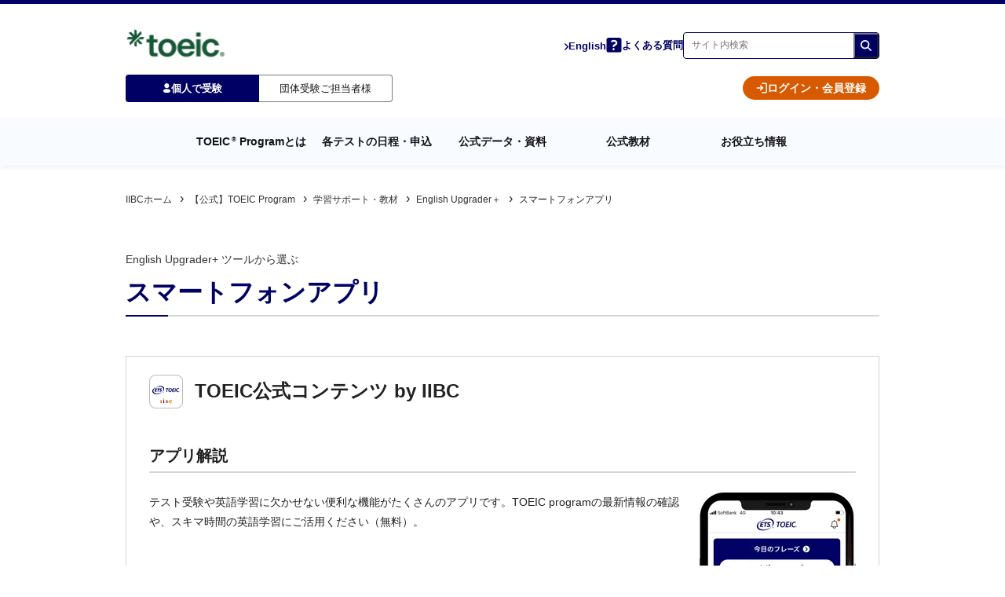

--- FILE ---
content_type: text/html; charset=UTF-8
request_url: https://www.iibc-global.org/toeic/support/englishupgrader/appli.html
body_size: 65788
content:
<!doctype html><html lang="ja"><head>
  <meta charset="utf-8">
  <meta http-equiv="X-UA-Compatible" content="IE=edge">
  <meta name="description" content="TOEIC presents English Upgraderのアプリです。「English Upgrader+」はポッドキャスト・アプリ・ビジネス文例集など様々な形式で、便利なツールがダウンロードできるコンテンツです。">
  <meta property="og:site_name" content="一般財団法人 国際ビジネスコミュニケーション協会">
  <link rel="shortcut icon" href="https://www.iibc-global.org/hubfs/favicon.ico">
  <meta name="format-detection" content="telephone=no">
  <title>スマートフォンアプリ｜English Upgrader＋｜【公式】TOEIC Program｜IIBC</title>
  
  
  <link rel="preload" href="https://www.iibc-global.org/hubfs/hub_generated/template_assets/1/77511629844/1768970614312/template_main.min.css" as="style">
  <link rel="stylesheet" href="https://www.iibc-global.org/hubfs/hub_generated/template_assets/1/77511629844/1768970614312/template_main.min.css">
  <meta name="viewport" content="width=device-width, initial-scale=1">

    
    <meta property="og:description" content="TOEIC presents English Upgraderのアプリです。「English Upgrader+」はポッドキャスト・アプリ・ビジネス文例集など様々な形式で、便利なツールがダウンロードできるコンテンツです。">
    <meta property="og:title" content="スマートフォンアプリ｜English Upgrader＋｜【公式】TOEIC Program｜IIBC">
    <meta name="twitter:description" content="TOEIC presents English Upgraderのアプリです。「English Upgrader+」はポッドキャスト・アプリ・ビジネス文例集など様々な形式で、便利なツールがダウンロードできるコンテンツです。">
    <meta name="twitter:title" content="スマートフォンアプリ｜English Upgrader＋｜【公式】TOEIC Program｜IIBC">

    

    

    <style>
a.cta_button{-moz-box-sizing:content-box !important;-webkit-box-sizing:content-box !important;box-sizing:content-box !important;vertical-align:middle}.hs-breadcrumb-menu{list-style-type:none;margin:0px 0px 0px 0px;padding:0px 0px 0px 0px}.hs-breadcrumb-menu-item{float:left;padding:10px 0px 10px 10px}.hs-breadcrumb-menu-divider:before{content:'›';padding-left:10px}.hs-featured-image-link{border:0}.hs-featured-image{float:right;margin:0 0 20px 20px;max-width:50%}@media (max-width: 568px){.hs-featured-image{float:none;margin:0;width:100%;max-width:100%}}.hs-screen-reader-text{clip:rect(1px, 1px, 1px, 1px);height:1px;overflow:hidden;position:absolute !important;width:1px}
</style>

<style>.hp_pt0{padding-top:0!important}.hp_pt5{padding-top:5px!important}.hp_pt10{padding-top:10px!important}.hp_pt15{padding-top:15px!important}.hp_pt20{padding-top:20px!important}.hp_pt25{padding-top:25px!important}.hp_pt30{padding-top:30px!important}.hp_pt35{padding-top:35px!important}.hp_pt40{padding-top:40px!important}.hp_pt45{padding-top:45px!important}.hp_pt50{padding-top:50px!important}.hp_pt55{padding-top:55px!important}.hp_pt60{padding-top:60px!important}.hp_pt65{padding-top:65px!important}.hp_pt70{padding-top:70px!important}.hp_pt75{padding-top:75px!important}.hp_pt80{padding-top:80px!important}.hp_pt85{padding-top:85px!important}.hp_pt90{padding-top:90px!important}.hp_pt95{padding-top:95px!important}.hp_pt100{padding-top:100px!important}.hp_pb0{padding-bottom:0!important}.hp_pb5{padding-bottom:5px!important}.hp_pb10{padding-bottom:10px!important}.hp_pb15{padding-bottom:15px!important}.hp_pb20{padding-bottom:20px!important}.hp_pb25{padding-bottom:25px!important}.hp_pb30{padding-bottom:30px!important}.hp_pb35{padding-bottom:35px!important}.hp_pb40{padding-bottom:40px!important}.hp_pb45{padding-bottom:45px!important}.hp_pb50{padding-bottom:50px!important}.hp_pb55{padding-bottom:55px!important}.hp_pb60{padding-bottom:60px!important}.hp_pb65{padding-bottom:65px!important}.hp_pb70{padding-bottom:70px!important}.hp_pb75{padding-bottom:75px!important}.hp_pb80{padding-bottom:80px!important}.hp_pb85{padding-bottom:85px!important}.hp_pb90{padding-bottom:90px!important}.hp_pb95{padding-bottom:95px!important}.hp_pb100{padding-bottom:100px!important}.hp_mt0{margin-top:0!important}.hp_mt5{margin-top:5px!important}.hp_mt10{margin-top:10px!important}.hp_mt15{margin-top:15px!important}.hp_mt20{margin-top:20px!important}.hp_mt25{margin-top:25px!important}.hp_mt30{margin-top:30px!important}.hp_mt35{margin-top:35px!important}.hp_mt40{margin-top:40px!important}.hp_mt45{margin-top:45px!important}.hp_mt50{margin-top:50px!important}.hp_mt55{margin-top:55px!important}.hp_mt60{margin-top:60px!important}.hp_mt65{margin-top:65px!important}.hp_mt70{margin-top:70px!important}.hp_mt75{margin-top:75px!important}.hp_mt80{margin-top:80px!important}.hp_mt85{margin-top:85px!important}.hp_mt90{margin-top:90px!important}.hp_mt95{margin-top:95px!important}.hp_mt100{margin-top:100px!important}.img_rate0{width:0!important}.img_rate1{width:1%!important}.img_rate2{width:2%!important}.img_rate3{width:3%!important}.img_rate4{width:4%!important}.img_rate5{width:5%!important}.img_rate6{width:6%!important}.img_rate7{width:7%!important}.img_rate8{width:8%!important}.img_rate9{width:9%!important}.img_rate10{width:10%!important}.img_rate11{width:11%!important}.img_rate12{width:12%!important}.img_rate13{width:13%!important}.img_rate14{width:14%!important}.img_rate15{width:15%!important}.img_rate16{width:16%!important}.img_rate17{width:17%!important}.img_rate18{width:18%!important}.img_rate19{width:19%!important}.img_rate20{width:20%!important}.img_rate21{width:21%!important}.img_rate22{width:22%!important}.img_rate23{width:23%!important}.img_rate24{width:24%!important}.img_rate25{width:25%!important}.img_rate26{width:26%!important}.img_rate27{width:27%!important}.img_rate28{width:28%!important}.img_rate29{width:29%!important}.img_rate30{width:30%!important}.img_rate31{width:31%!important}.img_rate32{width:32%!important}.img_rate33{width:33%!important}.img_rate34{width:34%!important}.img_rate35{width:35%!important}.img_rate36{width:36%!important}.img_rate37{width:37%!important}.img_rate38{width:38%!important}.img_rate39{width:39%!important}.img_rate40{width:40%!important}.img_rate41{width:41%!important}.img_rate42{width:42%!important}.img_rate43{width:43%!important}.img_rate44{width:44%!important}.img_rate45{width:45%!important}.img_rate46{width:46%!important}.img_rate47{width:47%!important}.img_rate48{width:48%!important}.img_rate49{width:49%!important}.img_rate50{width:50%!important}.img_rate51{width:51%!important}.img_rate52{width:52%!important}.img_rate53{width:53%!important}.img_rate54{width:54%!important}.img_rate55{width:55%!important}.img_rate56{width:56%!important}.img_rate57{width:57%!important}.img_rate58{width:58%!important}.img_rate59{width:59%!important}.img_rate60{width:60%!important}.img_rate61{width:61%!important}.img_rate62{width:62%!important}.img_rate63{width:63%!important}.img_rate64{width:64%!important}.img_rate65{width:65%!important}.img_rate66{width:66%!important}.img_rate67{width:67%!important}.img_rate68{width:68%!important}.img_rate69{width:69%!important}.img_rate70{width:70%!important}.img_rate71{width:71%!important}.img_rate72{width:72%!important}.img_rate73{width:73%!important}.img_rate74{width:74%!important}.img_rate75{width:75%!important}.img_rate76{width:76%!important}.img_rate77{width:77%!important}.img_rate78{width:78%!important}.img_rate79{width:79%!important}.img_rate80{width:80%!important}.img_rate81{width:81%!important}.img_rate82{width:82%!important}.img_rate83{width:83%!important}.img_rate84{width:84%!important}.img_rate85{width:85%!important}.img_rate86{width:86%!important}.img_rate87{width:87%!important}.img_rate88{width:88%!important}.img_rate89{width:89%!important}.img_rate90{width:90%!important}.img_rate91{width:91%!important}.img_rate92{width:92%!important}.img_rate93{width:93%!important}.img_rate94{width:94%!important}.img_rate95{width:95%!important}.img_rate96{width:96%!important}.img_rate97{width:97%!important}.img_rate98{width:98%!important}.img_rate99{width:99%!important}.img_rate100{width:100%!important}.hp_mr45{margin-right:45px!important}.hp_mb0{margin-bottom:0!important}.hp_mb5{margin-bottom:5px!important}.hp_mb10{margin-bottom:10px!important}.hp_mb15{margin-bottom:15px!important}.hp_mb20{margin-bottom:20px!important}.hp_mb25{margin-bottom:25px!important}.hp_mb30{margin-bottom:30px!important}.hp_mb35{margin-bottom:35px!important}.hp_mb40{margin-bottom:40px!important}.hp_mb45{margin-bottom:45px!important}.hp_mb50{margin-bottom:50px!important}.hp_mb55{margin-bottom:55px!important}.hp_mb60{margin-bottom:60px!important}.hp_mb65{margin-bottom:65px!important}.hp_mb70{margin-bottom:70px!important}.hp_mb75{margin-bottom:75px!important}.hp_mb80{margin-bottom:80px!important}.hp_mb85{margin-bottom:85px!important}.hp_mb90{margin-bottom:90px!important}.hp_mb95{margin-bottom:95px!important}.hp_mb100{margin-bottom:100px!important}.hp_bgcBase{background-color:#eef1f6!important}.hp_bgcWhite{background-color:#fff!important}.hp_sectBgImg{background-position:top}.hp_btGray{border-top:1px solid #e1e2e6!important}.hp_btLightGray{border-top:1px solid hsla(0,0%,93%,.3)!important}.hp_fwb{font-weight:700!important}.hp_tal{text-align:left!important}.hp_tac{text-align:center!important}.hp_tar{text-align:right!important}.hp_taj{text-align:justify!important}.hp_serif{font-family:serif!important}.md_only{display:none!important}@media screen and (max-width:980px){.lg_only{display:none!important}.md_only{display:block!important}.md_firstChildPt0>:first-child{padding-top:0!important}.md_pr25{padding-right:25px!important}.md_pr35{padding-right:35px!important}.md_pl25{padding-left:25px!important}.md_pl35{padding-left:35px!important}.md_tal{text-align:left!important}.md_pt0{padding-top:0!important}.md_pt5{padding-top:5px!important}.md_pt10{padding-top:10px!important}.md_pt15{padding-top:15px!important}.md_pt20{padding-top:20px!important}.md_pt25{padding-top:25px!important}.md_pt30{padding-top:30px!important}.md_pt35{padding-top:35px!important}.md_pt40{padding-top:40px!important}.md_pt45{padding-top:45px!important}.md_pt50{padding-top:50px!important}.md_pt55{padding-top:55px!important}.md_pt60{padding-top:60px!important}.md_pt65{padding-top:65px!important}.md_pt70{padding-top:70px!important}.md_pt75{padding-top:75px!important}.md_pt80{padding-top:80px!important}.md_pt85{padding-top:85px!important}.md_pt90{padding-top:90px!important}.md_pt95{padding-top:95px!important}.md_pt100{padding-top:100px!important}.md_pb0{padding-bottom:0!important}.md_pb5{padding-bottom:5px!important}.md_pb10{padding-bottom:10px!important}.md_pb15{padding-bottom:15px!important}.md_pb20{padding-bottom:20px!important}.md_pb25{padding-bottom:25px!important}.md_pb30{padding-bottom:30px!important}.md_pb35{padding-bottom:35px!important}.md_pb40{padding-bottom:40px!important}.md_pb45{padding-bottom:45px!important}.md_pb50{padding-bottom:50px!important}.md_pb55{padding-bottom:55px!important}.md_pb60{padding-bottom:60px!important}.md_pb65{padding-bottom:65px!important}.md_pb70{padding-bottom:70px!important}.md_pb75{padding-bottom:75px!important}.md_pb80{padding-bottom:80px!important}.md_pb85{padding-bottom:85px!important}.md_pb90{padding-bottom:90px!important}.md_pb95{padding-bottom:95px!important}.md_pb100{padding-bottom:100px!important}.md_mt0{margin-top:0!important}.md_mt5{margin-top:5px!important}.md_mt10{margin-top:10px!important}.md_mt15{margin-top:15px!important}.md_mt20{margin-top:20px!important}.md_mt25{margin-top:25px!important}.md_mt30{margin-top:30px!important}.md_mt35{margin-top:35px!important}.md_mt40{margin-top:40px!important}.md_mt45{margin-top:45px!important}.md_mt50{margin-top:50px!important}.md_mt55{margin-top:55px!important}.md_mt60{margin-top:60px!important}.md_mt65{margin-top:65px!important}.md_mt70{margin-top:70px!important}.md_mt75{margin-top:75px!important}.md_mt80{margin-top:80px!important}.md_mt85{margin-top:85px!important}.md_mt90{margin-top:90px!important}.md_mt95{margin-top:95px!important}.md_mt100{margin-top:100px!important}}</style>
<style>.hs-breadcrumb-menu{display:flex;flex-wrap:wrap}.hs-breadcrumb-menu-item{float:none;padding:10px 8px 0 0}.hs-breadcrumb-menu-item a{color:#333;text-decoration:none}.hs-breadcrumb-menu-item a:hover{text-decoration:underline}.hs-breadcrumb-menu-item .hs-breadcrumb-label{font-size:12px}.hs-breadcrumb-menu-item .hs-breadcrumb-label[href="javascript:;"]{cursor:text}.hs-breadcrumb-menu-item .hs-breadcrumb-label[href="javascript:;"]:hover{text-decoration:none}.hs-breadcrumb-menu-item:last-child .hs-breadcrumb-menu-divider:before{content:none}@media screen and (max-width:980px){.hs-breadcrumb-menu-wrapper{display:none}}</style>
<link rel="stylesheet" href="https://www.iibc-global.org/hubfs/hub_generated/module_assets/1/185314863399/1754628627267/module_.min.css">
<link rel="stylesheet" href="https://www.iibc-global.org/hubfs/hub_generated/module_assets/1/77509143151/1743254329092/module_.min.css">
<style>@import"https://fonts.googleapis.com/css2?family=Source+Sans+Pro:wght@600&display=swap";.bl_richtxtWrap{margin-left:auto;margin-right:auto;max-width:980px;padding-left:10px;padding-right:10px}.bl_richtxt{display:inline-block;font-size:10px;line-height:1.8;max-width:none!important;padding:0!important;width:100%}.bl_richtxt *{box-sizing:content-box}.bl_richtxt a,.bl_richtxt abbr,.bl_richtxt address,.bl_richtxt article,.bl_richtxt aside,.bl_richtxt audio,.bl_richtxt b,.bl_richtxt blockquote,.bl_richtxt body,.bl_richtxt canvas,.bl_richtxt caption,.bl_richtxt cite,.bl_richtxt code,.bl_richtxt dd,.bl_richtxt del,.bl_richtxt details,.bl_richtxt dfn,.bl_richtxt div,.bl_richtxt dl,.bl_richtxt dt,.bl_richtxt em,.bl_richtxt embed,.bl_richtxt fieldset,.bl_richtxt figcaption,.bl_richtxt figure,.bl_richtxt footer,.bl_richtxt form,.bl_richtxt h1,.bl_richtxt h2,.bl_richtxt h3,.bl_richtxt h4,.bl_richtxt h5,.bl_richtxt h6,.bl_richtxt header,.bl_richtxt html,.bl_richtxt i,.bl_richtxt iframe,.bl_richtxt img,.bl_richtxt ins,.bl_richtxt kbd,.bl_richtxt label,.bl_richtxt legend,.bl_richtxt li,.bl_richtxt main,.bl_richtxt mark,.bl_richtxt menu,.bl_richtxt nav,.bl_richtxt object,.bl_richtxt ol,.bl_richtxt output,.bl_richtxt p,.bl_richtxt pre,.bl_richtxt q,.bl_richtxt ruby,.bl_richtxt s,.bl_richtxt samp,.bl_richtxt section,.bl_richtxt small,.bl_richtxt span,.bl_richtxt strong,.bl_richtxt sub,.bl_richtxt summary,.bl_richtxt sup,.bl_richtxt table,.bl_richtxt tbody,.bl_richtxt td,.bl_richtxt tfoot,.bl_richtxt th,.bl_richtxt thead,.bl_richtxt time,.bl_richtxt tr,.bl_richtxt u,.bl_richtxt ul,.bl_richtxt var,.bl_richtxt video{border:0;font:inherit;font-size:100%;margin:0;padding:0;vertical-align:baseline}.bl_richtxt article,.bl_richtxt aside,.bl_richtxt details,.bl_richtxt figcaption,.bl_richtxt figure,.bl_richtxt footer,.bl_richtxt header,.bl_richtxt main,.bl_richtxt menu,.bl_richtxt nav,.bl_richtxt section{display:block}.bl_richtxt .mac,.bl_richtxt .win{overflow-y:scroll}.bl_richtxt html{font-size:.625em}.bl_richtxt body{-webkit-text-size-adjust:100%;line-height:1.5}.bl_richtxt address,.bl_richtxt caption,.bl_richtxt col,.bl_richtxt dd,.bl_richtxt dt,.bl_richtxt figcaption,.bl_richtxt h1,.bl_richtxt h2,.bl_richtxt h3,.bl_richtxt h4,.bl_richtxt h5,.bl_richtxt h6,.bl_richtxt li,.bl_richtxt p,.bl_richtxt td,.bl_richtxt th{font-size:1.4em}.bl_richtxt dd caption,.bl_richtxt dd col,.bl_richtxt dd dd,.bl_richtxt dd dt,.bl_richtxt dd figcaption,.bl_richtxt dd li,.bl_richtxt dd p,.bl_richtxt dd td,.bl_richtxt dd th,.bl_richtxt li caption,.bl_richtxt li col,.bl_richtxt li dd,.bl_richtxt li dt,.bl_richtxt li figcaption,.bl_richtxt li li,.bl_richtxt li p,.bl_richtxt li td,.bl_richtxt li th,.bl_richtxt td caption,.bl_richtxt td col,.bl_richtxt td dd,.bl_richtxt td dt,.bl_richtxt td figcaption,.bl_richtxt td li,.bl_richtxt td p,.bl_richtxt td td,.bl_richtxt td th,.bl_richtxt th caption,.bl_richtxt th col,.bl_richtxt th dd,.bl_richtxt th dt,.bl_richtxt th figcaption,.bl_richtxt th li,.bl_richtxt th p,.bl_richtxt th td,.bl_richtxt th th{font-size:1em}.bl_richtxt sub,.bl_richtxt sup{font-size:.83em}.bl_richtxt body,.bl_richtxt input,.bl_richtxt select,.bl_richtxt textarea{font-family:Arial,Helvetica,Hiragino Kaku Gothic ProN,Meiryo,MS PGothic,sans-serif}.bl_richtxt h1,.bl_richtxt h2,.bl_richtxt h3,.bl_richtxt h4,.bl_richtxt h5,.bl_richtxt h6{font-weight:700}.bl_richtxt table{border-collapse:collapse;border-spacing:0}.bl_richtxt caption{text-align:left}.bl_richtxt td,.bl_richtxt th{vertical-align:top}.bl_richtxt th{font-weight:700;vertical-align:middle}.bl_richtxt ol,.bl_richtxt ul{list-style:none;margin:0;padding:0}.bl_richtxt blockquote,.bl_richtxt q{quotes:none}.bl_richtxt blockquote:after,.bl_richtxt blockquote:before,.bl_richtxt q:after,.bl_richtxt q:before{content:"";content:none}.bl_richtxt address{font-style:normal;font-weight:400}.bl_richtxt input[type=number],.bl_richtxt input[type=password],.bl_richtxt input[type=tel],.bl_richtxt input[type=text]{line-height:normal;margin:0}.bl_richtxt input[type=image]{cursor:pointer;vertical-align:top}.bl_richtxt textarea{margin:0;resize:vertical;vertical-align:top}.bl_richtxt img{vertical-align:top}.bl_richtxt embed,.bl_richtxt iframe,.bl_richtxt object{max-width:100%;outline:none;vertical-align:top}.bl_richtxt em,.bl_richtxt strong{font-style:normal;font-weight:700}.bl_richtxt mark{background-color:inherit;color:inherit;font-weight:700}.bl_richtxt sub,.bl_richtxt sup{height:0;line-height:1;position:relative;vertical-align:baseline;_vertical-align:bottom}.bl_richtxt sup{bottom:1ex}.bl_richtxt .ie sup{bottom:1.3ex}.bl_richtxt sub{top:.5ex}.bl_richtxt .article,.bl_richtxt .content,.bl_richtxt .row,.bl_richtxt .section,.bl_richtxt article,.bl_richtxt aside,.bl_richtxt footer,.bl_richtxt header,.bl_richtxt main,.bl_richtxt nav,.bl_richtxt section{zoom:1}.bl_richtxt .article:after,.bl_richtxt .article:before,.bl_richtxt .content:after,.bl_richtxt .content:before,.bl_richtxt .row:after,.bl_richtxt .row:before,.bl_richtxt .section:after,.bl_richtxt .section:before,.bl_richtxt article:after,.bl_richtxt article:before,.bl_richtxt aside:after,.bl_richtxt aside:before,.bl_richtxt footer:after,.bl_richtxt footer:before,.bl_richtxt header:after,.bl_richtxt header:before,.bl_richtxt main:after,.bl_richtxt main:before,.bl_richtxt nav:after,.bl_richtxt nav:before,.bl_richtxt section:after,.bl_richtxt section:before{content:"";display:table}.bl_richtxt .article:after,.bl_richtxt .content:after,.bl_richtxt .row:after,.bl_richtxt .section:after,.bl_richtxt article:after,.bl_richtxt aside:after,.bl_richtxt footer:after,.bl_richtxt header:after,.bl_richtxt main:after,.bl_richtxt nav:after,.bl_richtxt section:after{clear:both}.bl_richtxt body{background-color:#fff;color:#333;line-height:1.8;min-width:100%}.bl_richtxt p{margin-top:25px}.bl_richtxt dfn{font-style:italic}.bl_richtxt dfn+sup,.bl_richtxt dfn sup{font-size:.6em;font-style:normal;margin-left:.3em}.bl_richtxt img{-ms-interpolation-mode:bicubic;height:auto;max-height:100%;max-width:100%}.bl_richtxt [lang=en] td,.bl_richtxt [lang=en] th,.bl_richtxt div[lang=en],.bl_richtxt p[lang=en],.bl_richtxt td[lang=en],.bl_richtxt th[lang=en]{word-break:normal!important}.bl_richtxt .pbHeader{zoom:1}.bl_richtxt .pbHeader:after,.bl_richtxt .pbHeader:before{content:"";display:table}.bl_richtxt .pbHeader:after{clear:both}.bl_richtxt .pbHeaderArea{border:none;margin-bottom:0;min-width:960px;position:relative;width:100%;z-index:99}.bl_richtxt .pbHeaderArea,.bl_richtxt .pbHeaderArea .pbNestedWrapper{overflow:visible!important}.bl_richtxt .page-header{background:#fff;box-sizing:border-box;min-width:960px}.bl_richtxt .page-header:before{background:#000064;content:"";height:6px;position:absolute;top:0;width:100%}.bl_richtxt .page-header .header_inner{zoom:1;margin:0 auto;padding-top:17px;position:relative;width:960px;z-index:101}.bl_richtxt .page-header .header_inner:after,.bl_richtxt .page-header .header_inner:before{content:"";display:table}.bl_richtxt .page-header .header_inner:after{clear:both}.bl_richtxt .page-header .header_inner:before{background:#d75a00;content:"";display:block;height:6px;left:0;position:absolute;top:0;width:120px}.bl_richtxt .page-header .site-id{color:#333;float:left;font-size:1.4em;font-weight:400;margin:10px 0 0}.bl_richtxt .page-header .site-id img{height:auto;max-height:100%;vertical-align:middle;width:530px}.bl_richtxt .page-header .site-id strong{display:block;font-size:1.667em}.bl_richtxt .page-header.theme-toeic .site-id img{margin-right:0}.bl_richtxt .page-header.theme-toeic-organization .header-tool,.bl_richtxt .page-header.theme-toeic-organization .header-tool_en,.bl_richtxt .page-header.theme-toeic .header-tool,.bl_richtxt .page-header.theme-toeic .header-tool_en{margin-top:0}.bl_richtxt .page-header.theme-toeic-organization .header-tool .header-tool_search,.bl_richtxt .page-header.theme-toeic .header-tool .header-tool_search{height:38px;width:259px}.bl_richtxt .page-header.theme-toeic-organization .header-tool_en .header-tool_search,.bl_richtxt .page-header.theme-toeic .header-tool_en .header-tool_search{height:30px;width:259px}.bl_richtxt .page-header.theme-toeic-organization .header-tool .header-tool_search .header-tool_search_input,.bl_richtxt .page-header.theme-toeic .header-tool .header-tool_search .header-tool_search_input{height:38px}.bl_richtxt .page-header.theme-toeic-organization .header-tool_en .header-tool_search .header-tool_search_input,.bl_richtxt .page-header.theme-toeic .header-tool_en .header-tool_search .header-tool_search_input{height:30px}.bl_richtxt .page-header.theme-toeic-organization .header-tool .header-tool_search .header-tool_search_input input[type=text],.bl_richtxt .page-header.theme-toeic .header-tool .header-tool_search .header-tool_search_input input[type=text]{line-height:30px;max-height:38px}.bl_richtxt .page-header.theme-toeic-organization .header-tool_en .header-tool_search .header-tool_search_input input[type=text],.bl_richtxt .page-header.theme-toeic .header-tool_en .header-tool_search .header-tool_search_input input[type=text]{line-height:30px;max-height:30px}.bl_richtxt .page-header.theme-toeic-organization .header-tool .header-tool_search .header-tool_search_submit,.bl_richtxt .page-header.theme-toeic .header-tool .header-tool_search .header-tool_search_submit{height:38px;padding-top:4px;width:45px}.bl_richtxt .page-header.theme-toeic-organization .header-tool_en .header-tool_search .header-tool_search_submit,.bl_richtxt .page-header.theme-toeic .header-tool_en .header-tool_search .header-tool_search_submit{height:30px;width:45px}.bl_richtxt .page-header.theme-toeic-organization .header-tool .header-tool_search .header-tool_search_submit input[type=image],.bl_richtxt .page-header.theme-toeic-organization .header-tool_en .header-tool_search .header-tool_search_submit input[type=image],.bl_richtxt .page-header.theme-toeic .header-tool .header-tool_search .header-tool_search_submit input[type=image],.bl_richtxt .page-header.theme-toeic .header-tool_en .header-tool_search .header-tool_search_submit input[type=image]{height:auto;max-height:100%;width:100%}.bl_richtxt .page-header.theme-toeic-organization .global-nav,.bl_richtxt .page-header.theme-toeic .global-nav{border-bottom:none;padding-top:16px}.bl_richtxt .page-header.theme-toeic-organization .global-nav .global-nav_menu,.bl_richtxt .page-header.theme-toeic-organization .global-nav .global-nav_menu>ul,.bl_richtxt .page-header.theme-toeic .global-nav .global-nav_menu,.bl_richtxt .page-header.theme-toeic .global-nav .global-nav_menu>ul{min-height:50px}.bl_richtxt .page-header.theme-toeic-organization .global-nav .global-nav_menu>ul>li,.bl_richtxt .page-header.theme-toeic .global-nav .global-nav_menu>ul>li{border-right:1px solid #373782;line-height:1.3}.bl_richtxt .page-header.theme-toeic-organization .global-nav .global-nav_menu>ul>li:first-child,.bl_richtxt .page-header.theme-toeic .global-nav .global-nav_menu>ul>li:first-child{border-left:1px solid #373782}.bl_richtxt .page-header.theme-toeic-organization .global-nav .global-nav_menu>ul>li>a,.bl_richtxt .page-header.theme-toeic .global-nav .global-nav_menu>ul>li>a{color:#fff;padding:11px 15px}.bl_richtxt .page-header.theme-toeic-organization .global-nav .global-nav_menu>ul>li>a:focus,.bl_richtxt .page-header.theme-toeic-organization .global-nav .global-nav_menu>ul>li>a:hover,.bl_richtxt .page-header.theme-toeic .global-nav .global-nav_menu>ul>li>a:focus,.bl_richtxt .page-header.theme-toeic .global-nav .global-nav_menu>ul>li>a:hover{background:#06299c;color:#fff}.bl_richtxt .page-header.theme-toeic-organization .global-nav .global-nav_menu>ul>li>a:after,.bl_richtxt .page-header.theme-toeic-organization .global-nav .global-nav_menu>ul>li>a:before,.bl_richtxt .page-header.theme-toeic .global-nav .global-nav_menu>ul>li>a:after,.bl_richtxt .page-header.theme-toeic .global-nav .global-nav_menu>ul>li>a:before{content:none}.bl_richtxt .page-header.theme-toeic-organization .global-nav .global-nav_menu>ul>li>a>span,.bl_richtxt .page-header.theme-toeic .global-nav .global-nav_menu>ul>li>a>span{padding-left:0}.bl_richtxt .page-header.theme-toeic-organization .global-nav .global-nav_menu>ul>li>a>span:before,.bl_richtxt .page-header.theme-toeic .global-nav .global-nav_menu>ul>li>a>span:before{content:none}.bl_richtxt .page-header.theme-toeic-organization .global-nav .global-nav_menu>ul>li.has-dropdown>a>span:after,.bl_richtxt .page-header.theme-toeic .global-nav .global-nav_menu>ul>li.has-dropdown>a>span:after{background:url(https://www.iibc-global.org/hubfs/raw_assets/public/iibc-global/library/default/common/img/layout/header_global-nav_bg06.png) no-repeat 0 0;background-size:15px auto}.bl_richtxt .page-header.theme-toeic-organization .global-nav .global-nav_menu>ul>li.has-dropdown .global-nav_dropdown-menu,.bl_richtxt .page-header.theme-toeic .global-nav .global-nav_menu>ul>li.has-dropdown .global-nav_dropdown-menu{margin-top:0}.bl_richtxt .page-header.theme-toeic-organization .global-nav .global-nav_menu>ul>li.has-dropdown.is-active>a,.bl_richtxt .page-header.theme-toeic .global-nav .global-nav_menu>ul>li.has-dropdown.is-active>a{z-index:98}.bl_richtxt .page-header.theme-toeic-organization .global-nav .global-nav_menu>ul>li.has-dropdown.is-active>a,.bl_richtxt .page-header.theme-toeic-organization .global-nav .global-nav_menu>ul>li.has-dropdown.is-active>a:hover,.bl_richtxt .page-header.theme-toeic .global-nav .global-nav_menu>ul>li.has-dropdown.is-active>a,.bl_richtxt .page-header.theme-toeic .global-nav .global-nav_menu>ul>li.has-dropdown.is-active>a:hover{background:#eef1f6;color:#000064}.bl_richtxt .page-header.theme-toeic-organization .global-nav .global-nav_menu>ul>li.has-dropdown.is-active>a:hover>span:after,.bl_richtxt .page-header.theme-toeic-organization .global-nav .global-nav_menu>ul>li.has-dropdown.is-active>a>span:after,.bl_richtxt .page-header.theme-toeic .global-nav .global-nav_menu>ul>li.has-dropdown.is-active>a:hover>span:after,.bl_richtxt .page-header.theme-toeic .global-nav .global-nav_menu>ul>li.has-dropdown.is-active>a>span:after{background:url(https://www.iibc-global.org/hubfs/raw_assets/public/iibc-global/library/default/common/img/layout/header_global-nav_bg06_on.png) no-repeat 0 0;background-size:15px auto}.bl_richtxt .page-header.theme-toeic-organization.is-fixed-header .global-nav,.bl_richtxt .page-header.theme-toeic.is-fixed-header .global-nav{padding-top:0}.bl_richtxt .page-header.theme-toeic-organization.is-fixed-header .global-nav .toeic-nav,.bl_richtxt .page-header.theme-toeic.is-fixed-header .global-nav .toeic-nav{min-height:57px}.bl_richtxt .page-header.theme-toeic-organization.is-fixed-header .global-nav .toeic-nav .site-id,.bl_richtxt .page-header.theme-toeic.is-fixed-header .global-nav .toeic-nav .site-id{margin-top:15px}.bl_richtxt .page-header.theme-toeic-organization.is-fixed-header .global-nav .toeic-nav .site-id img,.bl_richtxt .page-header.theme-toeic.is-fixed-header .global-nav .toeic-nav .site-id img{margin-top:0;width:130px}.bl_richtxt .page-header.theme-toeic-organization.is-fixed-header .global-nav .toeic-sub-nav,.bl_richtxt .page-header.theme-toeic.is-fixed-header .global-nav .toeic-sub-nav{margin-top:12px}.bl_richtxt .page-header.theme-toeic-organization.is-fixed-header .global-nav .toeic-sub-nav .toeic-sub-nav_inquiry,.bl_richtxt .page-header.theme-toeic.is-fixed-header .global-nav .toeic-sub-nav .toeic-sub-nav_inquiry{font-size:1.2em;line-height:33px;margin-top:0}.bl_richtxt .page-header.theme-toeic-organization.is-fixed-header .global-nav .toeic-sub-nav .toeic-sub-nav_button,.bl_richtxt .page-header.theme-toeic.is-fixed-header .global-nav .toeic-sub-nav .toeic-sub-nav_button{font-size:1.2em;margin-top:0}.bl_richtxt .page-header.theme-toeic-organization.is-fixed-header .global-nav .toeic-sub-nav .toeic-sub-nav_button>a,.bl_richtxt .page-header.theme-toeic.is-fixed-header .global-nav .toeic-sub-nav .toeic-sub-nav_button>a{padding:4px 20px 3px 45px}.bl_richtxt .page-header.theme-toeic-organization.is-fixed-header .global-nav .toeic-sub-nav .toeic-sub-nav_menu,.bl_richtxt .page-header.theme-toeic.is-fixed-header .global-nav .toeic-sub-nav .toeic-sub-nav_menu{margin-top:0}.bl_richtxt .page-header.theme-toeic-organization.is-fixed-header .global-nav .toeic-sub-nav .toeic-sub-nav_menu>li>a,.bl_richtxt .page-header.theme-toeic.is-fixed-header .global-nav .toeic-sub-nav .toeic-sub-nav_menu>li>a{background-position:20px;margin:0;max-width:188px;padding:9px 30px 8px 56px;width:auto}.bl_richtxt .page-header.theme-toeic-organization.is-fixed-header .global-nav .toeic-sub-nav .toeic-sub-nav_menu>li>a:after,.bl_richtxt .page-header.theme-toeic.is-fixed-header .global-nav .toeic-sub-nav .toeic-sub-nav_menu>li>a:after{bottom:auto;left:auto;margin-top:-3px;right:15px;top:50%}.bl_richtxt .page-header.theme-toeic-organization.is-fixed-header .global-nav .toeic-sub-nav .toeic-sub-nav_menu>li.has-date>a,.bl_richtxt .page-header.theme-toeic.is-fixed-header .global-nav .toeic-sub-nav .toeic-sub-nav_menu>li.has-date>a{background-position:20px;background-size:28px auto}.bl_richtxt .page-header.theme-toeic-organization.is-fixed-header .global-nav .toeic-sub-nav .toeic-sub-nav_menu>li.has-result>a,.bl_richtxt .page-header.theme-toeic.is-fixed-header .global-nav .toeic-sub-nav .toeic-sub-nav_menu>li.has-result>a{background-position:11px;background-size:38px auto;padding-left:61px}.bl_richtxt .page-header.theme-toeic-organization.is-fixed-header .global-nav .toeic-sub-nav .toeic-sub-nav_menu>li.has-faq>a,.bl_richtxt .page-header.theme-toeic.is-fixed-header .global-nav .toeic-sub-nav .toeic-sub-nav_menu>li.has-faq>a{background-size:28px auto;padding-left:58px}.bl_richtxt .page-header.theme-toeic-organization.is-fixed-header .global-nav .toeic-sub-nav .toeic-sub-nav_menu>li.has-registered>a,.bl_richtxt .page-header.theme-toeic.is-fixed-header .global-nav .toeic-sub-nav .toeic-sub-nav_menu>li.has-registered>a{background-size:31px auto;padding-left:58px}.bl_richtxt .page-header.theme-toeic-organization.is-fixed-header .global-nav .toeic-sub-nav .toeic-sub-nav_menu>li.has-inquiry>a,.bl_richtxt .page-header.theme-toeic.is-fixed-header .global-nav .toeic-sub-nav .toeic-sub-nav_menu>li.has-inquiry>a{background-size:30px auto}.bl_richtxt .page-header.theme-toeic-organization.is-fixed-header .global-nav .toeic-sub-nav .toeic-sub-nav_menu>li.is-opened>a,.bl_richtxt .page-header.theme-toeic.is-fixed-header .global-nav .toeic-sub-nav .toeic-sub-nav_menu>li.is-opened>a{margin:-12px 0;padding-bottom:20px;padding-top:21px}.bl_richtxt .page-header.theme-gm .site-id img{float:left}.bl_richtxt .page-header.theme-gm .site-id strong{line-height:1}.bl_richtxt .page-header.theme-simple-iibc,.bl_richtxt .page-header.theme-simple-toeic{border-bottom:1px solid #d0d0d0;height:auto;padding-bottom:25px}.bl_richtxt .page-header.theme-simple-toeic .header-iibc-logo{float:none}.bl_richtxt .page-header.theme-simple-toeic .site-id{float:none;margin-top:24px}.bl_richtxt .page-header.theme-simple-toeic .site-id img{margin-right:0;max-width:203px}.bl_richtxt .page-header.theme-english .site-id img{width:634px}.bl_richtxt .skip-nav{left:0;margin-top:0;position:absolute;top:6px;width:100%}.bl_richtxt .skip-nav a{display:block;height:0;opacity:0;position:absolute;text-align:center;width:100%}.bl_richtxt .skip-nav a:focus,.bl_richtxt .skip-nav a:hover{background:#fff;height:auto;opacity:1;z-index:110}.bl_richtxt .skip-nav a:focus>span,.bl_richtxt .skip-nav a:hover>span{display:inline}.bl_richtxt .skip-nav a>span{display:none;padding-left:15px;position:relative}.bl_richtxt .skip-nav a>span:before{background:url(https://www.iibc-global.org/hubfs/raw_assets/public/iibc-global/library/default/common/img/parts/link_bg01.png) no-repeat 0 0;background-size:6px auto;content:"";display:block;height:10px;left:0;position:absolute;top:.35em;width:6px}.bl_richtxt .header-iibc-logo{float:left;font-size:1.2em;margin-top:0}.bl_richtxt .header-iibc-logo img{height:auto;max-height:100%;vertical-align:middle;width:300px}.bl_richtxt .header-tool{display:table;float:right;margin-top:15px}.bl_richtxt .header-tool .header-tool_english,.bl_richtxt .header-tool .header-tool_login,.bl_richtxt .header-tool_en .header-tool_english,.bl_richtxt .header-tool_en .header-tool_login{display:table-cell;vertical-align:middle}.bl_richtxt .header-tool .header-tool_english>a,.bl_richtxt .header-tool .header-tool_login>a,.bl_richtxt .header-tool_en .header-tool_english>a,.bl_richtxt .header-tool_en .header-tool_login>a{color:#222;padding-left:15px;position:relative;text-decoration:none}.bl_richtxt .header-tool .header-tool_english>a:hover,.bl_richtxt .header-tool .header-tool_login>a:hover,.bl_richtxt .header-tool_en .header-tool_english>a:hover,.bl_richtxt .header-tool_en .header-tool_login>a:hover{text-decoration:underline}.bl_richtxt .header-tool .header-tool_english>a:before,.bl_richtxt .header-tool .header-tool_login>a:before,.bl_richtxt .header-tool_en .header-tool_english>a:before,.bl_richtxt .header-tool_en .header-tool_login>a:before{background:url(https://www.iibc-global.org/hubfs/raw_assets/public/iibc-global/library/default/common/img/parts/link_bg01.png) no-repeat 0 0;background-size:6px auto;content:"";height:10px;left:0;position:absolute;top:.3em;width:6px}.bl_richtxt .header-tool .header-tool_login,.bl_richtxt .header-tool_en .header-tool_login{font-size:1.3em;padding-right:20px}.bl_richtxt .theme-toeic-organization .header-tool .header-tool_login,.bl_richtxt .theme-toeic-organization .header-tool_en .header-tool_login{display:none}.bl_richtxt .header-tool .header-tool_search,.bl_richtxt .header-tool_en .header-tool_search{background:#d9dce1;border-radius:19px;margin-left:20px;overflow:hidden;position:relative;vertical-align:middle;width:259px}.bl_richtxt .header-tool .header-tool_search,.bl_richtxt .header-tool_en .header-tool_search{height:38px}.bl_richtxt .header-tool .header-tool_search .header-tool_search_input,.bl_richtxt .header-tool_en .header-tool_search .header-tool_search_input{height:38px;margin-top:0}.bl_richtxt .header-tool .header-tool_search .header-tool_search_input input[type=text],.bl_richtxt .header-tool_en .header-tool_search .header-tool_search_input input[type=text]{background:none;border:none;box-sizing:border-box;display:block;max-height:38px;max-width:100%}.bl_richtxt .header-tool .header-tool_search .header-tool_search_input input[type=text]{line-height:26px}.bl_richtxt .header-tool_en .header-tool_search .header-tool_search_input input[type=text]{line-height:20px}.bl_richtxt .header-tool .header-tool_search .header-tool_search_input input[type=text]{padding:4px 65px 3px 15px}.bl_richtxt .header-tool_en .header-tool_search .header-tool_search_input input[type=text]{padding:10px 65px 0 15px}.bl_richtxt .header-tool .header-tool_search .header-tool_search_input input[type=text]{height:38px}.bl_richtxt .header-tool_en .header-tool_search .header-tool_search_input input[type=text]{height:30px}.bl_richtxt .header-tool .header-tool_search .header-tool_search_input input:focus,.bl_richtxt .header-tool_en .header-tool_search .header-tool_search_input input:focus{outline:none}.bl_richtxt .header-tool .header-tool_search .header-tool_search_submit,.bl_richtxt .header-tool_en .header-tool_search .header-tool_search_submit{background:#000064;height:38px;margin-top:0;padding-top:1px;position:absolute;right:0;top:0;width:55px}.bl_richtxt .header-tool .header-tool_button,.bl_richtxt .header-tool_en .header-tool_button{font-size:1.4em;line-height:1.4;margin:0 0 0 22px}.bl_richtxt .header-tool .header-tool_button a,.bl_richtxt .header-tool_en .header-tool_button a{background:#fff;border:1px solid #000064;border-radius:3.5em;box-sizing:border-box;color:#000064;display:table;min-width:150px;padding:8px 30px 7px;position:relative;text-align:center;text-decoration:none}.bl_richtxt .header-tool .header-tool_button a:hover,.bl_richtxt .header-tool_en .header-tool_button a:hover{background:#eef1f6}.bl_richtxt .header-tool .header-tool_button a:after,.bl_richtxt .header-tool_en .header-tool_button a:after{background:url(https://www.iibc-global.org/hubfs/raw_assets/public/iibc-global/library/default/common/img/parts/link_bg01.png) no-repeat 0 0;background-size:6px auto;content:"";height:10px;margin-top:-6px;position:absolute;right:15px;top:50%;width:6px}.bl_richtxt .toeic-nav{zoom:1;margin:0 auto;min-height:60px;width:960px}.bl_richtxt .toeic-nav:after,.bl_richtxt .toeic-nav:before{content:"";display:table}.bl_richtxt .toeic-nav:after{clear:both}.bl_richtxt .toeic-nav .site-id{float:left;margin:10px 0 0}.bl_richtxt .toeic-nav .site-id a{color:#333;display:inline-block;margin-top:0;text-decoration:none;vertical-align:middle}.bl_richtxt .toeic-nav .site-id img{height:auto;margin:0 20px 0 0;max-height:100%;vertical-align:middle;width:203px}.bl_richtxt .toeic-nav .toeic-sub-nav{float:right}.bl_richtxt .toeic-nav .toeic-sub-nav .toeic-sub-nav_inquiry{float:left;line-height:38px;margin:12px 15px 0 0}.bl_richtxt .toeic-nav .toeic-sub-nav .toeic-sub-nav_inquiry>a{color:#222;padding-left:15px;position:relative;text-decoration:none}.bl_richtxt .toeic-nav .toeic-sub-nav .toeic-sub-nav_inquiry>a:before{background:url(https://www.iibc-global.org/hubfs/raw_assets/public/iibc-global/library/default/common/img/parts/link_bg01.png) no-repeat 0 0;background-size:6px auto;content:"";display:block;height:10px;left:0;position:absolute;top:.25em;width:6px}.bl_richtxt .toeic-nav .toeic-sub-nav .toeic-sub-nav_inquiry>a:hover{text-decoration:underline}.bl_richtxt .toeic-nav .toeic-sub-nav .toeic-sub-nav_button{float:left;margin:12px 20px 0 0}.bl_richtxt .toeic-nav .toeic-sub-nav .toeic-sub-nav_button>a{background:#fff;border:2px solid #000064;border-radius:1.7em;color:#000064;display:block;padding:4px 20px 5px 45px;position:relative;text-decoration:none}.bl_richtxt .toeic-nav .toeic-sub-nav .toeic-sub-nav_button>a:before{background:url(https://www.iibc-global.org/hubfs/raw_assets/public/iibc-global/library/default/common/img/layout/header_toeic-sub-nav_bg_arrow.png) no-repeat 0 0;background-size:15px auto;content:"";height:15px;left:20px;margin-top:-8px;position:absolute;top:50%;width:15px}.bl_richtxt .toeic-nav .toeic-sub-nav .toeic-sub-nav_button>a:focus,.bl_richtxt .toeic-nav .toeic-sub-nav .toeic-sub-nav_button>a:hover{background:#000064;color:#fff}.bl_richtxt .toeic-nav .toeic-sub-nav .toeic-sub-nav_button>a:focus:before,.bl_richtxt .toeic-nav .toeic-sub-nav .toeic-sub-nav_button>a:hover:before{background:url(https://www.iibc-global.org/hubfs/raw_assets/public/iibc-global/library/default/common/img/layout/header_toeic-sub-nav_bg_arrow_on.png) no-repeat 0 0;background-size:15px auto}.bl_richtxt .toeic-nav .toeic-sub-nav .toeic-sub-nav_menu{border-left:1px solid #d0d0d0;display:table;float:left;margin-top:0}.bl_richtxt .toeic-nav .toeic-sub-nav .toeic-sub-nav_menu>li{border-right:1px solid #d0d0d0;display:table-cell;font-size:1.2em;line-height:1.3;position:relative;text-align:center}.bl_richtxt .toeic-nav .toeic-sub-nav .toeic-sub-nav_menu>li>a{box-sizing:border-box;color:#222;display:block;margin:-10px 0;padding:48px 3px 16px;position:relative;text-decoration:none;width:112px}.bl_richtxt .toeic-nav .toeic-sub-nav .toeic-sub-nav_menu>li>a:focus,.bl_richtxt .toeic-nav .toeic-sub-nav .toeic-sub-nav_menu>li>a:hover{color:#c95100}.bl_richtxt .toeic-nav .toeic-sub-nav .toeic-sub-nav_menu>li.is-opened>a,.bl_richtxt .toeic-nav .toeic-sub-nav .toeic-sub-nav_menu>li.is-opened>a:focus,.bl_richtxt .toeic-nav .toeic-sub-nav .toeic-sub-nav_menu>li.is-opened>a:hover{color:#fff}.bl_richtxt .toeic-nav .toeic-sub-nav .toeic-sub-nav_menu>li.is-opened>a:after,.bl_richtxt .toeic-nav .toeic-sub-nav .toeic-sub-nav_menu>li.is-opened>a:focus:after,.bl_richtxt .toeic-nav .toeic-sub-nav .toeic-sub-nav_menu>li.is-opened>a:hover:after{background:url(https://www.iibc-global.org/hubfs/raw_assets/public/iibc-global/library/default/common/img/layout/header_toeic-sub-nav_bg01_current.png) no-repeat 0 0;background-size:11px auto}.bl_richtxt .toeic-nav .toeic-sub-nav .toeic-sub-nav_menu>.js-pulldown-menu>a:after{background:url(https://www.iibc-global.org/hubfs/raw_assets/public/iibc-global/library/default/common/img/layout/header_toeic-sub-nav_bg01.png) no-repeat 0 0;background-size:11px auto;bottom:6px;content:"";height:5px;left:50%;margin-left:-6px;position:absolute;width:11px}.bl_richtxt .toeic-nav .toeic-sub-nav .toeic-sub-nav_menu>.js-pulldown-menu>a:focus:after,.bl_richtxt .toeic-nav .toeic-sub-nav .toeic-sub-nav_menu>.js-pulldown-menu>a:hover:after{background:url(https://www.iibc-global.org/hubfs/raw_assets/public/iibc-global/library/default/common/img/layout/header_toeic-sub-nav_bg01_on.png) no-repeat 0 0;background-size:11px auto}.bl_richtxt .toeic-nav .toeic-sub-nav .toeic-sub-nav_menu .toeic-sub-nav_menu_pulldown{background:#fff;box-shadow:0 0 7px 0 rgba(0,0,0,.3);display:none;left:50%;margin:16px 0 0 -190px;position:absolute;z-index:99}.bl_richtxt .toeic-nav .toeic-sub-nav .toeic-sub-nav_menu .toeic-sub-nav_menu_pulldown:before{background:url(https://www.iibc-global.org/hubfs/raw_assets/public/iibc-global/library/default/common/img/layout/header_toeic-sub-nav_bg_balloon.png) no-repeat 0 0;background-size:15px auto;content:"";height:10px;left:50%;margin-left:-8px;position:absolute;top:-8px;width:15px;z-index:98}.bl_richtxt .toeic-nav .toeic-sub-nav .toeic-sub-nav_menu .toeic-sub-nav_menu_pulldown>li{border-top:1px solid #d0d2d7;font-size:1.166em;font-weight:700;position:relative;text-align:left;z-index:99}.bl_richtxt .toeic-nav .toeic-sub-nav .toeic-sub-nav_menu .toeic-sub-nav_menu_pulldown>li:first-child{border-top:none}.bl_richtxt .toeic-nav .toeic-sub-nav .toeic-sub-nav_menu .toeic-sub-nav_menu_pulldown>li>a{box-sizing:border-box;color:#222;display:block;padding:24px 20px 24px 90px;text-decoration:none;width:380px}.bl_richtxt .toeic-nav .toeic-sub-nav .toeic-sub-nav_menu .toeic-sub-nav_menu_pulldown>li>a:focus,.bl_richtxt .toeic-nav .toeic-sub-nav .toeic-sub-nav_menu .toeic-sub-nav_menu_pulldown>li>a:hover{background-color:#eef1f6}.bl_richtxt .toeic-nav .toeic-sub-nav .toeic-sub-nav_menu .toeic-sub-nav_menu_pulldown .has-lr-test a{background:url(https://www.iibc-global.org/hubfs/raw_assets/public/iibc-global/library/default/common/img/layout/header_toeic-sub-nav_bg_lr-test.png) no-repeat 20px;background-size:auto 26px}.bl_richtxt .toeic-nav .toeic-sub-nav .toeic-sub-nav_menu .toeic-sub-nav_menu_pulldown .has-sw-test a{background:url(https://www.iibc-global.org/hubfs/raw_assets/public/iibc-global/library/default/common/img/layout/header_toeic-sub-nav_bg_sw-test.png) no-repeat 20px;background-size:auto 26px}.bl_richtxt .toeic-nav .toeic-sub-nav .toeic-sub-nav_menu .toeic-sub-nav_menu_pulldown .has-s-test a{background:url(https://www.iibc-global.org/hubfs/raw_assets/public/iibc-global/library/default/common/img/layout/header_toeic-sub-nav_bg_s-test.png) no-repeat 20px;background-size:auto 26px}.bl_richtxt .toeic-nav .toeic-sub-nav .toeic-sub-nav_menu .toeic-sub-nav_menu_pulldown .has-b-test a{background:url(https://www.iibc-global.org/hubfs/raw_assets/public/iibc-global/library/default/common/img/layout/header_toeic-sub-nav_bg_b-test.png) no-repeat 20px;background-size:auto 26px}.bl_richtxt .toeic-nav .toeic-sub-nav .toeic-sub-nav_menu .toeic-sub-nav_menu_pulldown .has-toeic-app a{background:url(https://www.iibc-global.org/hubfs/raw_assets/public/iibc-global/library/default/common/img/layout/header_toeic-sub-nav_bg_toeic-app.png) no-repeat 20px;background-size:auto 26px}.bl_richtxt .toeic-nav .toeic-sub-nav .toeic-sub-nav_menu .toeic-sub-nav_menu_pulldown .js-close a{background:#eef1f6;font-weight:400;padding:16px 20px;text-align:center}.bl_richtxt .toeic-nav .toeic-sub-nav .toeic-sub-nav_menu .toeic-sub-nav_menu_pulldown .js-close a span{padding-left:25px;position:relative}.bl_richtxt .toeic-nav .toeic-sub-nav .toeic-sub-nav_menu .toeic-sub-nav_menu_pulldown .js-close a span:before{background:url(https://www.iibc-global.org/hubfs/raw_assets/public/iibc-global/library/default/common/img/layout/header_global-nav_btn_pc-close.png) no-repeat 0 0;background-size:18px auto;content:"";height:18px;left:0;margin-top:-9px;position:absolute;top:50%;width:18px}.bl_richtxt .toeic-nav .toeic-sub-nav .toeic-sub-nav_menu .toeic-sub-nav_menu_pulldown .js-close a:focus,.bl_richtxt .toeic-nav .toeic-sub-nav .toeic-sub-nav_menu .toeic-sub-nav_menu_pulldown .js-close a:hover{background:#e0e3ec}.bl_richtxt .toeic-nav .toeic-sub-nav .toeic-sub-nav_menu .toeic-sub-nav_menu_pulldown .js-close a:focus span:before,.bl_richtxt .toeic-nav .toeic-sub-nav .toeic-sub-nav_menu .toeic-sub-nav_menu_pulldown .js-close a:hover span:before{background:url(https://www.iibc-global.org/hubfs/raw_assets/public/iibc-global/library/default/common/img/layout/header_global-nav_btn_pc-close_on.png) no-repeat 0 0;background-size:18px auto}.bl_richtxt .toeic-nav .toeic-sub-nav .toeic-sub-nav_menu>.has-date>a{background:url(https://www.iibc-global.org/hubfs/raw_assets/public/iibc-global/library/default/common/img/layout/header_toeic-sub-nav_bg02.png) no-repeat center 12px;background-size:30px auto}.bl_richtxt .toeic-nav .toeic-sub-nav .toeic-sub-nav_menu>.has-result>a{background:url(https://www.iibc-global.org/hubfs/raw_assets/public/iibc-global/library/default/common/img/layout/header_toeic-sub-nav_bg03.png) no-repeat center 14px;background-size:41px auto}.bl_richtxt .toeic-nav .toeic-sub-nav .toeic-sub-nav_menu>.has-faq>a{background:url(https://www.iibc-global.org/hubfs/raw_assets/public/iibc-global/library/default/common/img/layout/header_toeic-sub-nav_bg04.png) no-repeat center 13px;background-size:29px auto}.bl_richtxt .toeic-nav .toeic-sub-nav .toeic-sub-nav_menu>.has-registered>a{background:url(https://www.iibc-global.org/hubfs/raw_assets/public/iibc-global/library/default/common/img/layout/header_toeic-sub-nav_bg05.png) no-repeat center 12px;background-size:35px auto}.bl_richtxt .toeic-nav .toeic-sub-nav .toeic-sub-nav_menu>.is-opened.has-date>a{background-image:url(https://www.iibc-global.org/hubfs/raw_assets/public/iibc-global/library/default/common/img/layout/header_toeic-sub-nav_bg02_current.png);background-size:30px auto}.bl_richtxt .toeic-nav .toeic-sub-nav .toeic-sub-nav_menu>.is-opened.has-result>a{background-image:url(https://www.iibc-global.org/hubfs/raw_assets/public/iibc-global/library/default/common/img/layout/header_toeic-sub-nav_bg03_current.png);background-size:43px auto}.bl_richtxt .toeic-nav .toeic-sub-nav .toeic-sub-nav_menu>.is-opened.has-faq>a{background-image:url(https://www.iibc-global.org/hubfs/raw_assets/public/iibc-global/library/default/common/img/layout/header_toeic-sub-nav_bg04_current.png);background-size:29px auto}.bl_richtxt .toeic-nav .toeic-sub-nav .toeic-sub-nav_menu>.is-opened>a{background-color:#c95100;color:#fff}.bl_richtxt .global-nav{background:#fff;border-bottom:1px solid #d0d2d7;clear:both;padding-top:6px;position:relative;top:0;width:100%;z-index:90}.bl_richtxt .global-nav_sp-menu{display:none}.bl_richtxt .global-nav_overlay{background:#000;cursor:pointer;display:none;height:100%;left:0;opacity:.3;position:fixed;top:75px;width:100%}.bl_richtxt .global-nav_overlay.is-active{display:block}.bl_richtxt .is-fixed-header .global-nav_overlay{top:0}.bl_richtxt .global-nav_menu-wrap{background:#000064;margin-top:11px}.bl_richtxt .is-fixed-header .global-nav_menu-wrap{margin-top:0}.bl_richtxt .global-nav_menu{margin:0 auto;position:relative;width:960px}.bl_richtxt .global-nav_menu>ul{box-sizing:border-box;display:table;list-style:none;margin:0 auto;min-height:50px;padding:0;width:100%}.bl_richtxt .global-nav_menu>ul>.is-active>ul{display:block}.bl_richtxt .global-nav_menu>ul>li{display:table-cell;line-height:1.2;margin:0;text-align:center}.bl_richtxt .global-nav_menu>ul>li a{text-decoration:none}.bl_richtxt .global-nav_menu>ul>li a:focus,.bl_richtxt .global-nav_menu>ul>li a:hover{text-decoration:underline}.bl_richtxt .global-nav_menu>ul>li>a{box-sizing:border-box;color:#222;display:block;padding:10px 15px 11px;position:relative;text-decoration:none}.bl_richtxt .global-nav_menu>ul>li>a:after,.bl_richtxt .global-nav_menu>ul>li>a:before{background:#ccc;content:"";height:60%;margin-top:-1em;position:absolute;right:-1px;top:50%;width:1px;z-index:-1}.bl_richtxt .global-nav_menu>ul>li>a:before{left:0;right:inherit}.bl_richtxt .global-nav_menu>ul>li>a:focus,.bl_richtxt .global-nav_menu>ul>li>a:hover{color:#c95100}.bl_richtxt .global-nav_menu>ul>li>a>span{display:inline-block;padding:5px 0 5px 25px;position:relative}.bl_richtxt .global-nav_menu>ul>li>a>span:before{background:url(https://www.iibc-global.org/hubfs/raw_assets/public/iibc-global/library/default/common/img/layout/header_global-nav_bg01.png) no-repeat 0 0;background-size:16px auto;content:"";display:block;height:16px;left:0;margin-top:-8px;position:absolute;top:50%;width:16px}.bl_richtxt .global-nav_menu>ul>li>a .has-subhead{font-size:.687em;margin-right:5px;padding:5px 0 5px 25px}.bl_richtxt .global-nav_menu>ul>li>a .has-subhead+span{padding:0}.bl_richtxt .global-nav_menu>ul>li>a .has-subhead+span:before{content:none}.bl_richtxt .global-nav_menu>ul>li.has-dropdown>a>span{padding:5px 25px 5px 0}.bl_richtxt .global-nav_menu>ul>li.has-dropdown>a>span:before{content:none}.bl_richtxt .global-nav_menu>ul>li.has-dropdown>a>span:after{background:url(https://www.iibc-global.org/hubfs/raw_assets/public/iibc-global/library/default/common/img/layout/header_global-nav_bg02.png) no-repeat 0 0;background-size:15px auto;content:"";display:block;height:15px;margin-top:-8px;position:absolute;right:0;top:50%;width:15px}.bl_richtxt .global-nav_menu>ul>li.has-dropdown.is-active{background:#d75a00}.bl_richtxt .global-nav_menu>ul>li.has-dropdown.is-active>a{color:#fff}.bl_richtxt .global-nav_menu>ul>li.has-dropdown.is-active>a:after,.bl_richtxt .global-nav_menu>ul>li.has-dropdown.is-active>a:before{content:none}.bl_richtxt .global-nav_menu>ul>li.has-dropdown.is-active>a>span:after{background:url(https://www.iibc-global.org/hubfs/raw_assets/public/iibc-global/library/default/common/img/layout/header_global-nav_bg02_on.png) no-repeat 0 0;background-size:15px auto}.bl_richtxt .global-nav_menu>ul>li.has-dropdown .has-subhead{padding:0}.bl_richtxt .global-nav_menu>ul>li.has-dropdown .has-subhead:after{content:none}.bl_richtxt .global-nav_menu>ul>li>.global-nav_dropdown-menu{zoom:1;background:#fff;display:none;left:0;margin:1px 0 0;position:absolute;text-align:left;width:100%;z-index:92}.bl_richtxt .global-nav_menu>ul>li>.global-nav_dropdown-menu:after,.bl_richtxt .global-nav_menu>ul>li>.global-nav_dropdown-menu:before{content:"";display:table}.bl_richtxt .global-nav_menu>ul>li>.global-nav_dropdown-menu:after{clear:both}.bl_richtxt .global-nav_menu>ul>li>.global-nav_dropdown-menu>.global-nav_category-top{background:#eef1f6;font-weight:700;margin-top:0;padding:20px 40px}.bl_richtxt .global-nav_menu>ul>li>.global-nav_dropdown-menu>.global-nav_category-top>a{color:#222;padding:0 30px 0 0;position:relative}.bl_richtxt .global-nav_menu>ul>li>.global-nav_dropdown-menu>.global-nav_category-top>a:after{background:url(https://www.iibc-global.org/hubfs/raw_assets/public/iibc-global/library/default/common/img/layout/header_global-nav_bg03.png) no-repeat 0 0;background-size:8px auto;content:"";height:14px;margin-top:-7px;position:absolute;right:0;top:50%;width:8px}.bl_richtxt .global-nav_menu>ul>li>.global-nav_dropdown-menu>ul{zoom:1;box-sizing:border-box;list-style:none;padding:25px 20px 60px}.bl_richtxt .global-nav_menu>ul>li>.global-nav_dropdown-menu>ul:after,.bl_richtxt .global-nav_menu>ul>li>.global-nav_dropdown-menu>ul:before{content:"";display:table}.bl_richtxt .global-nav_menu>ul>li>.global-nav_dropdown-menu>ul:after{clear:both}.bl_richtxt .global-nav_menu>ul>li>.global-nav_dropdown-menu>ul>li{background:none;box-sizing:border-box;float:left;list-style:none;margin:0;padding:40px 20px 0;width:33.3%}.bl_richtxt .global-nav_menu>ul>li>.global-nav_dropdown-menu>ul>li:nth-child(-n+3){padding-top:0}.bl_richtxt .global-nav_menu>ul>li>.global-nav_dropdown-menu>ul>li:nth-child(3n+1){clear:left}.bl_richtxt .global-nav_menu>ul>li>.global-nav_dropdown-menu>ul>li>a{border-bottom:2px solid #d0d2d7;color:#333;display:block;font-weight:700;padding:10px 20px 10px 0;position:relative}.bl_richtxt .global-nav_menu>ul>li>.global-nav_dropdown-menu>ul>li>a:after{background:url(https://www.iibc-global.org/hubfs/raw_assets/public/iibc-global/library/default/common/img/layout/header_global-nav_bg04.png) no-repeat 0 0;background-size:8px auto;content:"";height:14px;margin-top:-7px;position:absolute;right:0;top:50%;width:8px}.bl_richtxt .global-nav_menu>ul>li>.global-nav_dropdown-menu>ul>li>a>img{height:26px;margin-right:10px;max-width:100%;vertical-align:middle;width:auto}.bl_richtxt .global-nav_menu>ul>li>.global-nav_dropdown-menu>ul>li>ul{zoom:1;box-sizing:border-box;list-style:none;margin:10px 0 0;padding:0}.bl_richtxt .global-nav_menu>ul>li>.global-nav_dropdown-menu>ul>li>ul:after,.bl_richtxt .global-nav_menu>ul>li>.global-nav_dropdown-menu>ul>li>ul:before{content:"";display:table}.bl_richtxt .global-nav_menu>ul>li>.global-nav_dropdown-menu>ul>li>ul:after{clear:both}.bl_richtxt .global-nav_menu>ul>li>.global-nav_dropdown-menu>ul>li>ul>li{float:left;margin:10px 0 0;padding:0;width:100%}.bl_richtxt .global-nav_menu>ul>li>.global-nav_dropdown-menu>ul>li>ul>li>a{color:#333;padding:0 0 0 14px;position:relative}.bl_richtxt .global-nav_menu>ul>li>.global-nav_dropdown-menu>ul>li>ul>li>a:after{background:url(https://www.iibc-global.org/hubfs/raw_assets/public/iibc-global/library/default/common/img/layout/header_global-nav_bg05.png) no-repeat 0 0;background-size:6px auto;content:"";height:10px;left:0;margin-top:-6px;position:absolute;top:50%;width:6px}.bl_richtxt .global-nav_menu>ul>li.has-dropdown>.global-nav_dropdown-menu>ul{margin-top:0}.bl_richtxt .global-nav_menu>ul>li .is-col2>ul>li{width:50%}.bl_richtxt .global-nav_menu>ul>li .is-col2>ul>li:nth-child(odd){clear:left}.bl_richtxt .global-nav_menu>ul>li .is-col2>ul>li:nth-child(-n+3){padding-top:40px}.bl_richtxt .global-nav_menu>ul>li .is-col2>ul>li:nth-child(-n+2){padding-top:0}.bl_richtxt .global-nav_menu>ul>li .is-col2>ul>li:nth-child(3n+1){clear:none}.bl_richtxt .global-nav_menu .global-nav_menu_close{margin-top:0;position:absolute;right:19px;top:19px}.bl_richtxt .global-nav_menu .global-nav_menu_close img{height:auto;max-height:100%;width:22px}.bl_richtxt .theme-gm .global-nav_menu>ul>li,.bl_richtxt .theme-iibc .global-nav_menu>ul>li{font-size:1.6em}.bl_richtxt .theme-gm .global-nav_menu>ul>li>.is-current,.bl_richtxt .theme-iibc .global-nav_menu>ul>li>.is-current{border-bottom:3px solid #d75a00;padding-bottom:8px}.bl_richtxt .theme-gm .global-nav_menu>ul>li .global-nav_dropdown-menu,.bl_richtxt .theme-iibc .global-nav_menu>ul>li .global-nav_dropdown-menu{font-size:1.125em}.bl_richtxt .theme-gm .global-nav_menu>ul>li .global-nav_dropdown-menu>ul>li,.bl_richtxt .theme-iibc .global-nav_menu>ul>li .global-nav_dropdown-menu>ul>li{font-size:.833em}.bl_richtxt .theme-gm .global-nav_menu>ul>li .global-nav_dropdown-menu>ul>li>ul>li,.bl_richtxt .theme-iibc .global-nav_menu>ul>li .global-nav_dropdown-menu>ul>li>ul>li{font-size:.8em}.bl_richtxt .theme-toeic-organization .global-nav_menu>ul>li,.bl_richtxt .theme-toeic .global-nav_menu>ul>li{font-size:1.5em}.bl_richtxt .theme-toeic-organization .global-nav_menu>ul>li>.is-current,.bl_richtxt .theme-toeic .global-nav_menu>ul>li>.is-current{background:#06299c;color:#fff}.bl_richtxt .theme-toeic-organization .global-nav_menu>ul>li .global-nav_dropdown-menu,.bl_richtxt .theme-toeic .global-nav_menu>ul>li .global-nav_dropdown-menu{font-size:1.2em}.bl_richtxt .theme-toeic-organization .global-nav_menu>ul>li .global-nav_dropdown-menu>ul>li,.bl_richtxt .theme-toeic .global-nav_menu>ul>li .global-nav_dropdown-menu>ul>li{font-size:.833em}.bl_richtxt .theme-toeic-organization .global-nav_menu>ul>li .global-nav_dropdown-menu>ul>li>ul>li,.bl_richtxt .theme-toeic .global-nav_menu>ul>li .global-nav_dropdown-menu>ul>li>ul>li{font-size:.8em}.bl_richtxt .global-nav_menu.global-nav_iibc ul>li{font-size:1.6em;text-align:center}.bl_richtxt .global-nav_menu.global-nav_iibc ul>li:first-child>a:before{background:#d0d2d7;content:"";height:100%;left:-1px;position:absolute;top:0;width:1px;z-index:-1}.bl_richtxt .global-nav_menu.global-nav_iibc ul>li>a{color:#222;position:relative}.bl_richtxt .global-nav_menu.global-nav_iibc ul>li>a>span{background:url(https://www.iibc-global.org/hubfs/raw_assets/public/iibc-global/library/default/common/img/layout/header_global-nav_bg01.png) no-repeat 0;padding-left:24px}.bl_richtxt .global-nav_menu.global-nav_iibc ul>li>a:after{background:#d0d2d7;content:"";height:100%;position:absolute;right:-1px;top:0;width:1px;z-index:-1}.bl_richtxt .global-nav_menu.global-nav_iibc ul>li>a:hover{color:#c95100}.bl_richtxt .global-nav_menu.global-nav_iibc ul>li.has-dropdown>a>span{background:url(https://www.iibc-global.org/hubfs/raw_assets/public/iibc-global/library/default/common/img/layout/header_global-nav_bg02.png) no-repeat 100%;padding:0 24px 0 0}.bl_richtxt .global-nav_close,.bl_richtxt .global-nav_tool{display:none}.bl_richtxt .is-fixed{overflow:hidden;position:fixed;top:0}.bl_richtxt .is-fixed-header .header_inner{display:none}.bl_richtxt .is-fixed-header .global-nav{margin-top:0;padding-top:0;position:fixed}.bl_richtxt .pbSmartPhoneIframe .is-fixed-header{position:fixed;top:0}.bl_richtxt .pbSmartPhoneIframe .is-fixed-header .global-nav_menu{position:static}.bl_richtxt .breadcrumbs{margin:0 auto 35px}.bl_richtxt .breadcrumbs>ol{zoom:1;margin:0 auto;max-width:100%;padding:10px 0;width:960px}.bl_richtxt .breadcrumbs>ol:after,.bl_richtxt .breadcrumbs>ol:before{content:"";display:table}.bl_richtxt .breadcrumbs>ol:after{clear:both}.bl_richtxt .breadcrumbs>ol>li{color:#333;float:left;font-size:1.2em;line-height:1.4;list-style:none;padding:5px 0}.bl_richtxt .breadcrumbs>ol>li:after{content:"›";margin:0 10px}.bl_richtxt .breadcrumbs>ol>li:last-child:after{content:none}.bl_richtxt .breadcrumbs>ol>li>a{color:#333;text-decoration:none}.bl_richtxt .breadcrumbs>ol>li>a:hover{text-decoration:underline}.bl_richtxt .pbMainArea,.bl_richtxt .pbPage{min-width:960px;width:100%}.bl_richtxt .pbPage{position:relative;z-index:100}.bl_richtxt .module-separate div,.bl_richtxt .module-separate h1,.bl_richtxt .module-separate h2,.bl_richtxt .module-separate h3,.bl_richtxt .module-separate h4,.bl_richtxt .module-separate h5,.bl_richtxt .module-separate h6,.bl_richtxt .module-separate p{background:red;border:none;color:#fff;font-size:1.5em;font-weight:400;line-height:1.2;margin:25px 0 5px;padding:3px 20px;text-align:center}.bl_richtxt .category-block{font-family:Arial,Helvetica,Hiragino Kaku Gothic ProN,Meiryo,MS PGothic,sans-serif;font-size:1.4em;margin-top:25px;padding:0}.bl_richtxt .category-block table{border-top:1px solid #d0d2d7}.bl_richtxt .category-block table tr{border-bottom:1px solid #d0d2d7}.bl_richtxt .category-block table td,.bl_richtxt .category-block table th{color:#666;font-size:1em;position:relative}.bl_richtxt .category-block table td:first-child,.bl_richtxt .category-block table th:first-child{padding:27px 0}.bl_richtxt .category-block table td:first-child a,.bl_richtxt .category-block table th:first-child a{padding:0}.bl_richtxt .category-block table td a,.bl_richtxt .category-block table th a{display:block;padding:27px 0}.bl_richtxt .category-block table td a:after,.bl_richtxt .category-block table th a:after{background:url(https://www.iibc-global.org/hubfs/raw_assets/public/iibc-global/library/default/common/img/parts/news_bg01.png) no-repeat 0 0;background-size:9px auto;content:"";height:17px;margin-top:-5px;position:absolute;right:0;top:50%;width:9px}.bl_richtxt .content{min-width:960px;width:100%}.bl_richtxt .content.opt-bg-gray{background:#eef1f6;border-bottom:1px solid #e1e2e6;border-top:1px solid #e1e2e6}.bl_richtxt .content .content-inner{padding:60px 0}.bl_richtxt .information-content ul{margin:0;padding:0}.bl_richtxt .information-content ul li{border-bottom:1px solid #d0d2d7;color:#333;font-size:1.2em;line-height:1.6;padding:10px 0}.bl_richtxt .information-content ul li a{color:#333;text-decoration:none}.bl_richtxt .information-content ul li a:focus,.bl_richtxt .information-content ul li a:hover{text-decoration:underline}.bl_richtxt .information-content-important,.bl_richtxt .information-content-message{margin:0 auto;width:960px}.bl_richtxt .information-content-important ul>li{padding-left:8em;position:relative}.bl_richtxt .information-content-important ul>li:before{background:#ef3344;color:#fff;content:"重要なお知らせ";display:block;font-size:.9167em;font-weight:400;left:0;line-height:1.2;padding:4px 6px 3px;position:absolute;top:10px}.bl_richtxt .information-content{margin-bottom:30px}.bl_richtxt .informationWrapperer{background:#eef1f6}.bl_richtxt .information{align-items:center;display:flex;margin:0 auto;position:relative;width:960px}.bl_richtxt .information-more{align-items:center;color:#333;display:flex;font-size:1.2em;line-height:1.6;position:absolute;right:20px;top:8px}.bl_richtxt .information-more-btn{background:#000064;border:0;border-radius:50%;display:inline-block;height:28px;margin-left:5px;position:relative;transition:all .2s;width:28px;z-index:2}.bl_richtxt .information-more-btn:hover{opacity:.6}.bl_richtxt .information-more-btn span{background-color:#fff;border-radius:4px;height:2px;position:absolute;top:calc(50% - 1px);transition:all .4s;width:14px}.bl_richtxt .information-more-btn span:first-of-type{left:50%;transform:translateX(-50%)}.bl_richtxt .information-more-btn span:nth-of-type(2){left:50%;transform:translateX(-50%) rotate(90deg)}.bl_richtxt .information-more-btn.open span:nth-of-type(2){opacity:0}.bl_richtxt .information .information-content li{border:none;font-size:1.4em}.bl_richtxt .information .information-content li.slick-slide{box-sizing:border-box;height:44px}.bl_richtxt .information .information-content.open li{border-bottom:1px solid #d0d2d7}.bl_richtxt .information .information-content.open li:last-child{border-bottom:none}.bl_richtxt .information .information-content{width:830px}.bl_richtxt .information .information-content li a{display:block;margin-top:2px;white-space:nowrap}.bl_richtxt .information .information-content.open li a{overflow:visible;text-overflow:clip;text-overflow:inherit;white-space:normal;white-space:inherit}.bl_richtxt .information .information-content li.important a{padding-left:8em;position:relative}.bl_richtxt .information .information-content li.important a:before{background:#ef3344;color:#fff;content:"重要なお知らせ";display:block;font-size:.9167em;font-weight:400;left:0;line-height:1.2;padding:4px 6px 3px;position:absolute}.bl_richtxt .information .information-content li.icon a{padding-left:3em;position:relative}.bl_richtxt .information .information-content li.slick-slide.icon a:before{display:none}.bl_richtxt .information .information-content li.icon a:before{background:url(https://www.iibc-global.org/hubfs/raw_assets/public/iibc-global/library/default/common/img/parts/information_icon.png) no-repeat 50%;background-size:contain;content:"";display:block;height:23px;left:8px;position:absolute;top:50%;transform:translateY(-50%);width:23px}.bl_richtxt .information-content.open .information-important{display:none}.bl_richtxt .information-important{align-items:center;background:#eef1f6;bottom:0;display:block;display:flex;left:0;padding:0 8px;position:absolute;top:0;width:23px;z-index:5}.bl_richtxt .information-important>div{width:100%}.bl_richtxt .information-content.pinned li:nth-child(n+2){display:none}.bl_richtxt .pbFooterArea{margin-top:0;min-width:960px;width:100%}.bl_richtxt .page-footer{background:#d1d3da;min-width:960px}.bl_richtxt .page-footer .footer_inner{box-sizing:border-box;margin:0 auto;position:relative;width:960px}.bl_richtxt .page-footer .footer_iibc{background:#fff;border-top:1px solid #d0d2d7;box-sizing:border-box;padding:20px 0 30px}.bl_richtxt .page-footer .footer_iibc .footer_inner{display:table}.bl_richtxt .page-footer .footer_iibc .footer_iibc_logo{box-sizing:border-box;display:table-cell;padding:0 25px;text-align:right;vertical-align:middle;width:50%}.bl_richtxt .page-footer .footer_iibc .footer_iibc_logo img{height:auto;max-height:100%;width:295px}.bl_richtxt .page-footer .footer_iibc .footer_iibc_logo>strong{font-size:1.42em;font-weight:700;margin-left:15px}.bl_richtxt .page-footer .footer_iibc .footer_iibc_link{box-sizing:border-box;display:table-cell;font-size:1.8em;padding:0 25px;vertical-align:middle;width:50%}.bl_richtxt .page-footer .footer_iibc .footer_iibc_link>a{background:#d75a00;border-radius:3.1em;box-sizing:border-box;color:#fff;display:block;font-weight:700;max-width:100%;padding:15px 35px;position:relative;text-align:center;text-decoration:none;width:350px}.bl_richtxt .page-footer .footer_iibc .footer_iibc_link>a:focus,.bl_richtxt .page-footer .footer_iibc .footer_iibc_link>a:hover{background:#ec5e00}.bl_richtxt .page-footer .footer_iibc .footer_iibc_link>a:after{background:url(https://www.iibc-global.org/hubfs/raw_assets/public/iibc-global/library/default/common/img/layout/footer_iibc_bg01.png) no-repeat 0 0;background-size:9px auto;content:"";height:14px;margin-top:-7px;position:absolute;right:18px;top:50%;width:9px}.bl_richtxt .page-footer .footer_iibc .footer_iibc_logo-en{margin-top:0;text-align:center}.bl_richtxt .page-footer .footer_iibc .footer_iibc_logo-en img{width:663px}.bl_richtxt .page-footer .footer_nav{background:#000064;overflow:hidden;padding:45px 0}.bl_richtxt .page-footer .footer-menu,.bl_richtxt .page-footer .footer-sub-menu{clear:both;float:left;left:50%;padding:0;position:relative}.bl_richtxt .page-footer .footer-menu li,.bl_richtxt .page-footer .footer-sub-menu li{display:block;float:left;left:-50%;position:relative}.bl_richtxt .page-footer .footer-menu li a,.bl_richtxt .page-footer .footer-sub-menu li a{color:#fff;text-decoration:none}.bl_richtxt .page-footer .footer-menu li a:focus,.bl_richtxt .page-footer .footer-menu li a:hover,.bl_richtxt .page-footer .footer-sub-menu li a:focus,.bl_richtxt .page-footer .footer-sub-menu li a:hover{text-decoration:underline}.bl_richtxt .page-footer .footer-menu>li{font-size:1.6em;margin-left:30px}.bl_richtxt .page-footer .footer-menu>li:first-child{margin-left:0}.bl_richtxt .page-footer .footer-sub-menu{margin-top:20px}.bl_richtxt .page-footer .footer-sub-menu>li{border-left:1px solid #cccce0;font-size:1.25em;line-height:1.2;padding:0 15px}.bl_richtxt .page-footer .footer-sub-menu>li:first-child{border-left:none}.bl_richtxt .page-footer .footer-sub-menu>li>a{color:#cccce0}.bl_richtxt .page-footer .footer_lower{background:#d1d3da;padding:30px 0}.bl_richtxt .page-footer .footer_lower .footer_privacy{left:10px;margin-top:-38px;position:absolute;top:50%}.bl_richtxt .page-footer .footer_lower .footer_copyright{box-sizing:border-box;color:#5f5f5f;display:table;font-size:1em;height:50px;margin:0 auto;padding:0 100px;text-align:center;width:100%}.bl_richtxt .page-footer .footer_lower .footer_copyright small{display:table-cell;vertical-align:middle}.bl_richtxt .page-footer .stViewMode{padding:40px 10px 15px}.bl_richtxt .page-footer .stViewMode .stLast,.bl_richtxt .page-footer .stViewMode dt{display:none}.bl_richtxt .page-footer .stViewMode dd{display:block;font-size:1em}.bl_richtxt .page-footer .stViewMode dd>a{background:#000064;border-radius:2.5em;box-sizing:border-box;color:#fff;display:block;font-size:3.1em;font-weight:700;margin:0 auto;padding:21px 80px 20px 140px;position:relative;text-align:center;text-decoration:none;width:710px}.bl_richtxt .page-footer .stViewMode dd>a:before{background:url(https://www.iibc-global.org/hubfs/raw_assets/public/iibc-global/library/default/common/img/layout/footer_view-mode_btn01.png) no-repeat 0 0;background-size:35px auto;content:"";height:61px;left:105px;margin-top:-31px;position:absolute;top:50%;width:35px}.bl_richtxt .space-footer{margin-bottom:100px!important}.bl_richtxt .footer_sns-list{background:#fff;padding:100px 0 50px}.bl_richtxt .footer_sns-list>ul{display:table;margin:0 auto;width:960px}.bl_richtxt .footer_sns-list>ul>li{display:table-cell;font-size:1.5em;padding:0 0 0 10px;text-align:center;width:50%}.bl_richtxt .footer_sns-list>ul>li:first-child{padding:0 10px 0 0}.bl_richtxt .footer_sns-list>ul>li a{color:#fff;display:block;padding:17px 10px 16px;text-align:center;text-decoration:none}.bl_richtxt .footer_sns-list>ul>li a>span{position:relative}.bl_richtxt .footer_sns-list>ul>li a>span:before{content:"";left:0;position:absolute;top:50%}.bl_richtxt .footer_sns-list>ul .has-facebook a{background:#204f9f}.bl_richtxt .footer_sns-list>ul .has-facebook a:focus,.bl_richtxt .footer_sns-list>ul .has-facebook a:hover{background:#225ec3}.bl_richtxt .footer_sns-list>ul .has-facebook a>span{padding-left:22px}.bl_richtxt .footer_sns-list>ul .has-facebook a>span:before{background:url(https://www.iibc-global.org/hubfs/raw_assets/public/iibc-global/library/default/common/img/layout/footer_sns-list_bg_fb.png) no-repeat 0 0;background-size:12px auto;height:23px;margin-top:-12px;width:12px}.bl_richtxt .footer_sns-list>ul .has-twitter a{background:#00acf9}.bl_richtxt .footer_sns-list>ul .has-twitter a:focus,.bl_richtxt .footer_sns-list>ul .has-twitter a:hover{background:#2dbeff}.bl_richtxt .footer_sns-list>ul .has-twitter a>span{padding-left:32px}.bl_richtxt .footer_sns-list>ul .has-twitter a>span:before{background:url(https://www.iibc-global.org/hubfs/raw_assets/public/iibc-global/library/default/common/img/layout/footer_sns-list_bg_tw.png) no-repeat 0 0;background-size:21px auto;height:23px;margin-top:-9px;width:21px}.bl_richtxt .footer_toeic-link{background:#fff;border-top:1px solid #d0d2d7;padding:50px 0}.bl_richtxt .footer_toeic-link-list a{text-decoration:none}.bl_richtxt .footer_toeic-link-list a:focus,.bl_richtxt .footer_toeic-link-list a:hover{text-decoration:underline}.bl_richtxt .footer_toeic-link-list>ul{display:table;table-layout:fixed;width:100%}.bl_richtxt .footer_toeic-link-list>ul>li{display:table-cell;font-size:1em;padding:0 8px 0 7px}.bl_richtxt .footer_toeic-link-list>ul>li:first-child{padding-left:0}.bl_richtxt .footer_toeic-link-list>ul>li:last-child{padding-right:0}.bl_richtxt .footer_toeic-link-list>ul>li>p{font-size:1.6em;font-weight:700;margin-top:0}.bl_richtxt .footer_toeic-link-list>ul>li>p a{color:#222}.bl_richtxt .footer_toeic-link-list>ul>li>ul{margin-top:17px}.bl_richtxt .footer_toeic-link-list>ul>li>ul>li{font-size:1.2em;line-height:1.6;margin-top:10px}.bl_richtxt .footer_toeic-link-list>ul>li>ul>li:first-child{margin-top:0}.bl_richtxt .footer_toeic-link-list>ul>li>ul>li a{color:#333}.bl_richtxt .theme-toeic .footer_toeic-link-list>ul>li:nth-child(2){width:190px}.bl_richtxt .theme-toeic .footer_toeic-link-list>ul>li:nth-child(3){width:160px}.bl_richtxt .return-top{bottom:20px;height:62px;opacity:0;position:fixed;right:25px;width:62px;z-index:99}.bl_richtxt .return-top img{max-height:100%;max-width:100%}.bl_richtxt .return-top a:focus{opacity:.7}.bl_richtxt .toeic-tab .toeic-tab-handle_main{margin-top:-5px;overflow:visible}.bl_richtxt .toeic-tab .toeic-tab-handle_main ul{display:table;margin:0 auto;position:relative;table-layout:fixed;width:960px;z-index:10}.bl_richtxt .toeic-tab .toeic-tab-handle_main ul>li{border-right:1px solid #fff;display:table-cell;font-size:1.5em;line-height:1.2;text-align:center}.bl_richtxt .toeic-tab .toeic-tab-handle_main ul>li a{border-top:5px solid #b4b8c3;color:#5e5e5e;display:block;font-weight:700;height:50px;padding-bottom:16px;position:relative;text-decoration:none;vertical-align:middle}.bl_richtxt .toeic-tab .toeic-tab-handle_main ul>li a:focus,.bl_richtxt .toeic-tab .toeic-tab-handle_main ul>li a:hover{background-color:#eef1f6}.bl_richtxt .toeic-tab .toeic-tab-handle_main ul>li a img{float:left;padding:15px 0 0 10px}.bl_richtxt .toeic-tab .toeic-tab-handle_main ul>.has-sw-test a img{padding-right:5px}.bl_richtxt .toeic-tab .toeic-tab-handle_main ul>li a .txt_size{font-size:10pt;padding-right:0;position:absolute;right:25px;top:17px}.bl_richtxt .toeic-tab .toeic-tab-handle_main ul>.has-sw-test a .txt_size{right:30px}.bl_richtxt .toeic-tab .toeic-tab-handle_main ul>.has-s-test a .txt_size{right:45px;top:32px}.bl_richtxt .toeic-tab .toeic-tab-handle_main ul>.has-b-test a .txt_size{right:31px;top:32px}.bl_richtxt .toeic-tab .toeic-tab-handle_main ul>li a{padding-top:12px}.bl_richtxt .toeic-tab .toeic-tab-handle_main ul .is-active a{background-color:#fff;color:#222}.bl_richtxt .toeic-tab .toeic-tab-handle_main ul .is-active a:focus,.bl_richtxt .toeic-tab .toeic-tab-handle_main ul .is-active a:hover{background-color:#fff}.bl_richtxt .toeic-tab .toeic-tab-handle_main ul .is-active a:before{content:"";height:11px;left:50%;margin-left:-14px;position:absolute;top:0;width:28px}.bl_richtxt .toeic-tab .toeic-tab-handle_main ul .is-active a:after{content:"";height:5px;left:50%;position:absolute;top:-5px;width:50%}.bl_richtxt .toeic-tab .toeic-tab-handle_main ul .is-active.has-ls-test a{border-top:5px solid #003082}.bl_richtxt .toeic-tab .toeic-tab-handle_main ul .is-active.has-ls-test a:before{background:url(https://www.iibc-global.org/hubfs/raw_assets/public/iibc-global/library/default/english/toeic/img/toeic-tab_bg01.png) no-repeat 0 0;background-size:28px auto}.bl_richtxt .toeic-tab .toeic-tab-handle_main ul .is-active.has-ls-test a:after{background:#0097d2}.bl_richtxt .toeic-tab .toeic-tab-handle_main ul .is-active.has-sw-test a{border-top:5px solid #660019}.bl_richtxt .toeic-tab .toeic-tab-handle_main ul .is-active.has-sw-test a:before{background:url(https://www.iibc-global.org/hubfs/raw_assets/public/iibc-global/library/default/english/toeic/img/toeic-tab_bg02.png) no-repeat 0 0;background-size:28px auto}.bl_richtxt .toeic-tab .toeic-tab-handle_main ul .is-active.has-sw-test a:after{background:#ad3169}.bl_richtxt .toeic-tab .toeic-tab-handle_main ul .is-active.has-s-test a{border-top:5px solid #660019}.bl_richtxt .toeic-tab .toeic-tab-handle_main ul .is-active.has-s-test a:before{background:url(https://www.iibc-global.org/hubfs/raw_assets/public/iibc-global/library/default/english/toeic/img/toeic-tab_bg03.png) no-repeat 0 0;background-size:28px auto}.bl_richtxt .toeic-tab .toeic-tab-handle_main ul .is-active.has-s-test a:after{content:none}.bl_richtxt .toeic-tab .toeic-tab-handle_main ul .is-active.has-b-test a{border-top:5px solid #00684d}.bl_richtxt .toeic-tab .toeic-tab-handle_main ul .is-active.has-b-test a:before{background:url(https://www.iibc-global.org/hubfs/raw_assets/public/iibc-global/library/default/english/toeic/img/toeic-tab_bg04.png) no-repeat 0 0;background-size:28px auto}.bl_richtxt .toeic-tab .toeic-tab-handle_main ul .is-active.has-b-test a:after{background:#3da02f}.bl_richtxt .toeic-tab .toeic-tab-handle_main ul .is-current{bottom:-1px;padding-bottom:6px;position:relative}.bl_richtxt .toeic-tab .toeic-tab-content_main{background:#fff;min-height:inherit!important;position:relative}.bl_richtxt .toeic-tab .toeic-tab-content_main:before{box-shadow:0 0 6px #000;content:"";display:block;height:100%;opacity:.1;position:absolute;top:0;width:100%;z-index:0}.bl_richtxt .toeic-tab .toeic-tab-content_main .toeic-tab-content-inner_main{margin:0 auto;position:relative;width:960px}.bl_richtxt .toeic-tab .toeic-tab-content_main .toeic-tab-content-inner_main .mod-link-large,.bl_richtxt .toeic-tab .toeic-tab-content_main .toeic-tab-content-inner_main .mod-link-list-large{text-align:center}.bl_richtxt .toeic-tab .toeic-tab-content_main .toeic-tab-content-inner_main .mod-link-large li,.bl_richtxt .toeic-tab .toeic-tab-content_main .toeic-tab-content-inner_main .mod-link-list-large li{display:inline-block;margin-left:10px}.bl_richtxt .toeic-tab .toeic-tab-content_main .toeic-tab-content-inner_main .mod-link-large li:first-child,.bl_richtxt .toeic-tab .toeic-tab-content_main .toeic-tab-content-inner_main .mod-link-list-large li:first-child{margin-left:0}.bl_richtxt .toeic-tab-content-header_main .global-nav_dropdown-menu-list:after,.bl_richtxt .toeic-tab-content-header_main .global-nav_dropdown-menu-list:before{content:"";display:table}.bl_richtxt .toeic-tab-content-header_main .global-nav_dropdown-menu-list:after{clear:both}.bl_richtxt .toeic-tab-content-header_main .global-nav_dropdown-menu-list>.global-nav_category-top{font-weight:700;margin-top:0;padding:20px 40px 25px}.bl_richtxt .toeic-tab-content-header_main .global-nav_dropdown-menu-list>.global-nav_category-top>a{color:#222;padding:0 30px 0 0;position:relative}.bl_richtxt .toeic-tab-content-header_main .global-nav_dropdown-menu-list>.global-nav_category-top>a:after{background:url(https://www.iibc-global.org/hubfs/raw_assets/public/iibc-global/library/default/common/img/layout/header_global-nav_bg03.png) no-repeat 0 0;background-size:8px auto;content:"";height:14px;margin-top:-7px;position:absolute;right:0;top:50%;width:8px}.bl_richtxt .toeic-tab-content-header_main .global-nav_dropdown-menu-list>ul{zoom:1;box-sizing:border-box;font-size:12pt;list-style:none;padding-bottom:30px;padding-left:20px;padding-right:20px}.bl_richtxt .toeic-tab-content-header_main .global-nav_dropdown-menu-list>ul:after,.bl_richtxt .toeic-tab-content-header_main .global-nav_dropdown-menu-list>ul:before{content:"";display:table}.bl_richtxt .toeic-tab-content-header_main .global-nav_dropdown-menu-list>ul:after{clear:both}.bl_richtxt .toeic-tab-content-header_main .global-nav_dropdown-menu-list>ul>li:first-child{width:37%}.bl_richtxt .toeic-tab-content-header_main .global-nav_dropdown-menu-list>ul>li{background:none;box-sizing:border-box;float:left;list-style:none;margin:0;padding:40px 20px 0;width:30%}.bl_richtxt .toeic-tab-content-header_main .global-nav_dropdown-menu-list>ul>li:nth-child(-n+3){padding-top:0}.bl_richtxt .toeic-tab-content-header_main .global-nav_dropdown-menu-list>ul>li:nth-child(3n+1){clear:left}.bl_richtxt .toeic-tab-content-header_main .global-nav_dropdown-menu-list>ul>li>a{border-bottom:2px solid #d0d2d7;color:#333;display:block;font-size:12px;font-weight:700;padding:11px 0 11px 26px;position:relative;text-decoration:none!important}.bl_richtxt .toeic-tab-content-header_main .global-nav_dropdown-menu-list>ul>li>a:after{background:url(https://www.iibc-global.org/hubfs/raw_assets/public/iibc-global/library/default/common/img/layout/header_global-nav_bg04.png) no-repeat 0 0;background-size:8px auto;content:"";height:14px;margin-top:-7px;position:absolute;right:0;top:50%;width:8px}.bl_richtxt .toeic-tab-content-header_main .global-nav_dropdown-menu-list>ul>li>a>img{height:26px;margin-right:10px;max-width:100%;vertical-align:middle;width:auto}.bl_richtxt .toeic-tab-content-header_main .global-nav_dropdown-menu-list>ul>li>ul{zoom:1;box-sizing:border-box;list-style:none;margin:10px 0 0;padding:0}.bl_richtxt .toeic-tab-content-header_main .global-nav_dropdown-menu-list>ul>li>ul:after,.bl_richtxt .toeic-tab-content-header_main .global-nav_dropdown-menu-list>ul>li>ul:before{content:"";display:table}.bl_richtxt .toeic-tab-content-header_main .global-nav_dropdown-menu-list>ul>li>ul:after{clear:both}.bl_richtxt .toeic-tab-content-header_main .global-nav_dropdown-menu-list>ul{margin-top:0}.bl_richtxt .toeic-tab-content-header_main .global-nav_dropdown-menu-list>ul>.global-nav_category-about a{background:#fff url(https://www.iibc-global.org/hubfs/raw_assets/public/iibc-global/library/default/english/common/img/parts/en_overview-panel_bg_about.png) no-repeat left 7px;background-size:21px auto}.bl_richtxt .toeic-tab-content-header_main .global-nav_dropdown-menu-list>ul>.global-nav_category-application a{background:#fff url(https://www.iibc-global.org/hubfs/raw_assets/public/iibc-global/library/default/english/common/img/parts/en_overview-panel_bg_application_main.png) no-repeat left 8px;background-size:21px auto}.bl_richtxt .toeic-tab-content-header_main .global-nav_dropdown-menu-list>ul>.global-nav_category-schedule a{background:#fff url(https://www.iibc-global.org/hubfs/raw_assets/public/iibc-global/library/default/english/common/img/parts/en_overview-panel_bg_schedule_main.png) no-repeat left 8px;background-size:21px auto}.bl_richtxt .toeic-tab-content-header_main .global-nav_dropdown-menu-list>ul>.global-nav_category-ticket a{background:#fff url(https://www.iibc-global.org/hubfs/raw_assets/public/iibc-global/library/default/english/common/img/parts/en_overview-panel_bg_admission-ticket_main.png) no-repeat left 8px;background-size:21px auto}.bl_richtxt .toeic-tab-content-header_main .global-nav_dropdown-menu-list>ul>.global-nav_category-flow a{background:#fff url(https://www.iibc-global.org/hubfs/raw_assets/public/iibc-global/library/default/english/common/img/parts/en_overview-panel_bg_flow_main.png) no-repeat left 6px;background-size:21px auto}.bl_richtxt .toeic-tab-content-header_main .global-nav_dropdown-menu-list>ul>.global-nav_category-result a{background:#fff url(https://www.iibc-global.org/hubfs/raw_assets/public/iibc-global/library/default/english/common/img/parts/en_overview-panel_bg_result_main.png) no-repeat left 4px;background-size:21px auto}.bl_richtxt .toeic-tab-content-header_main .global-nav_dropdown-menu-list>ul>.global-nav_category-faq a{background:#fff url(https://www.iibc-global.org/hubfs/raw_assets/public/iibc-global/library/default/english/common/img/parts/en_overview-panel_bg_faq_main.jpg) no-repeat left 8px}.bl_richtxt .toeic-tab-content-header_main .global-nav_dropdown-menu-list>ul>.global-nav_category-sw-about a{background:#fff url(https://www.iibc-global.org/hubfs/raw_assets/public/iibc-global/library/default/english/common/img/parts/en_overview-panel_bg_sw-about.png) no-repeat left 7px;background-size:21px auto}.bl_richtxt .toeic-tab-content-header_main .global-nav_dropdown-menu-list>ul>.global-nav_category-sw-application a{background:#fff url(https://www.iibc-global.org/hubfs/raw_assets/public/iibc-global/library/default/english/common/img/parts/en_overview-panel_bg_sw-application_main.png) no-repeat left 8px;background-size:21px auto}.bl_richtxt .toeic-tab-content-header_main .global-nav_dropdown-menu-list>ul>.global-nav_category-sw-schedule a{background:#fff url(https://www.iibc-global.org/hubfs/raw_assets/public/iibc-global/library/default/english/common/img/parts/en_overview-panel_bg_sw-schedule_main.png) no-repeat left 8px;background-size:21px auto}.bl_richtxt .toeic-tab-content-header_main .global-nav_dropdown-menu-list>ul>.global-nav_category-sw-flow a{background:#fff url(https://www.iibc-global.org/hubfs/raw_assets/public/iibc-global/library/default/english/common/img/parts/en_overview-panel_bg_sw-flow_main.png) no-repeat left 6px;background-size:21px auto}.bl_richtxt .toeic-tab-content-header_main .global-nav_dropdown-menu-list>ul>.global-nav_category-sw-result a{background:#fff url(https://www.iibc-global.org/hubfs/raw_assets/public/iibc-global/library/default/english/common/img/parts/en_overview-panel_bg_sw-result_main.png) no-repeat left 4px;background-size:21px auto}.bl_richtxt .toeic-tab-content-header_main .global-nav_dropdown-menu-list>ul>.global-nav_category-sw-faq a{background:#fff url(https://www.iibc-global.org/hubfs/raw_assets/public/iibc-global/library/default/english/common/img/parts/en_overview-panel_bg_sw-faq_main.png) no-repeat left 8px;background-size:21px auto}.bl_richtxt .toeic-tab-content-header_main .global-nav_dropdown-menu-list>ul>.global-nav_category-b-about a{background:#fff url(https://www.iibc-global.org/hubfs/raw_assets/public/iibc-global/library/default/english/common/img/parts/en_overview-panel_bg_b-about.png) no-repeat left 7px;background-size:21px auto}.bl_richtxt .toeic-tab-content-header_main .global-nav_dropdown-menu-list>ul>.global-nav_category-b-application a{background:#fff url(https://www.iibc-global.org/hubfs/raw_assets/public/iibc-global/library/default/english/common/img/parts/en_overview-panel_bg_b-application_main.png) no-repeat left 8px;background-size:21px auto}.bl_richtxt .toeic-tab-content-header_main .global-nav_dropdown-menu-list>ul>.global-nav_category-b-schedule a{background:#fff url(https://www.iibc-global.org/hubfs/raw_assets/public/iibc-global/library/default/english/common/img/parts/en_overview-panel_bg_b-schedule_main.png) no-repeat left 8px;background-size:21px auto}.bl_richtxt .toeic-tab-content-header_main .global-nav_dropdown-menu-list>ul>.global-nav_category-b-ticket a{background:#fff url(https://www.iibc-global.org/hubfs/raw_assets/public/iibc-global/library/default/english/common/img/parts/en_overview-panel_bg_b-admission-ticket_main.png) no-repeat left 8px;background-size:21px auto}.bl_richtxt .toeic-tab-content-header_main .global-nav_dropdown-menu-list>ul>.global-nav_category-b-flow a{background:#fff url(https://www.iibc-global.org/hubfs/raw_assets/public/iibc-global/library/default/english/common/img/parts/en_overview-panel_bg_b-flow_main.png) no-repeat left 6px;background-size:21px auto}.bl_richtxt .toeic-tab-content-header_main .global-nav_dropdown-menu-list>ul>.global-nav_category-b-result a{background:#fff url(https://www.iibc-global.org/hubfs/raw_assets/public/iibc-global/library/default/english/common/img/parts/en_overview-panel_bg_b-result_main.png) no-repeat left 4px;background-size:21px auto}.bl_richtxt .toeic-tab-content-header_main .global-nav_dropdown-menu-list>ul>.global-nav_category-b-faq a{background:#fff url(https://www.iibc-global.org/hubfs/raw_assets/public/iibc-global/library/default/english/common/img/parts/en_overview-panel_bg_b-faq_main.png) no-repeat left 9px;background-size:21px auto}.bl_richtxt .global-nav_menu_close_main{margin-top:0;position:absolute;right:19px;top:19px}.bl_richtxt .global-nav_menu_close_main img{height:auto;margin-right:30px;max-height:100%;width:25px}.bl_richtxt .header-menu-drop{background:#eef1f6}.bl_richtxt .iibc-heading_inner-drop{display:table;margin:0 auto;width:960px}.bl_richtxt .iibc-heading_catch-drop{display:table;width:100%}.bl_richtxt .iibc-heading_catch-drop h1:before{background:#eef1f6}.bl_richtxt .iibc-heading_catch-drop h1{border:none;padding:0;vertical-align:middle;width:380px}.bl_richtxt .iibc-heading_catch-drop h1 img{padding:20px 52px;width:140px}.bl_richtxt .iibc-heading_catch-drop p{display:table-cell;font-size:1.6em;margin:0;padding:0 30px;vertical-align:middle}.bl_richtxt .iibc-heading_button-drop{background:#eef1f6;display:table-cell;margin-top:0;padding-right:152px;vertical-align:middle;width:276px}.bl_richtxt .iibc-heading_button-drop p{font-size:12pt;line-height:1.4;margin-top:0}.bl_richtxt .iibc-heading_button-drop p a{border-radius:3.5em;box-sizing:border-box;color:#000064;display:table;margin-top:-7px;padding:4px 30px 4px 55px;position:relative;text-align:center;text-decoration:none;width:100%}.bl_richtxt .iibc-heading_button-drop p a:after{background-size:9px auto;content:"";height:14px;margin-top:-7px;position:absolute;right:15px;top:50%;width:9px}.bl_richtxt .toeic-sub-nav_button-drop>a:before{background:url(https://www.iibc-global.org/hubfs/raw_assets/public/iibc-global/library/default/common/img/layout/header_toeic-sub-nav_bg_arrow.png) no-repeat 0 0;background-size:15px auto;content:"";height:15px;left:20px;margin-top:-8px;position:absolute;top:50%;width:15px}.bl_richtxt .toeic-sub-nav_button-drop>a{background:#fff;border:2px solid #000064;-o-border-image:none;border-image:none;border-radius:1.7em;color:#000064;display:block;height:30px;padding:4px 10px 0 14px;text-decoration:none!important;width:193px}.bl_richtxt .toeic-sub-nav_button-drop>a:focus,.bl_richtxt .toeic-sub-nav_button-drop>a:hover{background:#000064;color:#fff}.bl_richtxt .toeic-sub-nav_button-drop>a:focus:before,.bl_richtxt .toeic-sub-nav_button-drop>a:hover:before{background:url(https://www.iibc-global.org/hubfs/raw_assets/public/iibc-global/library/default/common/img/layout/header_toeic-sub-nav_bg_arrow_on.png) no-repeat 0 0;background-size:15px auto}.bl_richtxt .iibc-heading_button-corpo{background:#eef1f6;display:table-cell;margin-top:0;padding-right:152px;vertical-align:middle;width:245px}.bl_richtxt .iibc-heading_button-corpo p{font-size:12pt;line-height:1.4;margin-top:0}.bl_richtxt .iibc-heading_button-corpo p a{border-radius:3.5em;box-sizing:border-box;color:#000064;display:table;margin-top:-15px;padding:4px 0 4px 22px;position:relative;text-align:center;text-decoration:none;width:100%}.bl_richtxt .iibc-heading_button-corpo p a:after{background-size:9px auto;content:"";height:14px;margin-top:-7px;position:absolute;right:15px;top:50%;width:9px}.bl_richtxt .toeic-sub-nav_button-corpo>a:before{background:url(https://www.iibc-global.org/hubfs/raw_assets/public/iibc-global/library/default/common/img/layout/header_toeic-sub-nav_bg_arrow.png) no-repeat 0 0;background-size:15px auto;content:"";height:15px;left:20px;margin-top:-8px;position:absolute;top:50%;width:15px}.bl_richtxt .toeic-sub-nav_button-corpo>a{background:#fff;border:2px solid #000064;-o-border-image:none;border-image:none;border-radius:1.7em;color:#000064;display:block;height:30px;padding:4px 10px 0 14px;text-decoration:none!important;width:193px}.bl_richtxt .toeic-sub-nav_button-corpo>a:focus,.bl_richtxt .toeic-sub-nav_button-corpo>a:hover{background:#000064;color:#fff}.bl_richtxt .toeic-sub-nav_button-corpo>a:focus:before,.bl_richtxt .toeic-sub-nav_button-corpo>a:hover:before{background:url(https://www.iibc-global.org/hubfs/raw_assets/public/iibc-global/library/default/common/img/layout/header_toeic-sub-nav_bg_arrow_on.png) no-repeat 0 0;background-size:15px auto}.bl_richtxt .overlay_top{top:85px!important}.bl_richtxt .mod-link-list-large-horizontal_main{background:#eef1f6}.bl_richtxt .mod-link-list-large-horizontal_main ul{zoom:1;margin-left:91px;margin-top:-5px;overflow:hidden}.bl_richtxt .mod-link-list-large-horizontal_main ul>li{zoom:1;border-right:1px solid #d6d7d9;display:inline-block;height:23px;margin-bottom:20px;padding:2px 50px 0;position:relative;vertical-align:top}.bl_richtxt .mod-link-list-large-horizontal_main ul>li:first-child{padding-left:0}.bl_richtxt .mod-link-list-large-horizontal_main ul>li:last-child{border-right:none}.bl_richtxt .mod-link-list-large-horizontal_main ul>li a{color:#000;font-size:11pt;padding-left:35px;text-decoration:none!important}.bl_richtxt .mod-link-list-large-horizontal_main ul>li:hover{text-decoration:underline}.bl_richtxt .mod-link-list-large-horizontal_main ul>li:before{background:url(https://www.iibc-global.org/hubfs/raw_assets/public/iibc-global/library/default/common/img/parts/link_bg03.png) no-repeat 0 0;background-size:16px auto;content:"";display:block;height:18px;position:absolute;top:.3em;width:18px}.bl_richtxt .mod-link-list-large-horizontal_main_corpo{background:#eef1f6}.bl_richtxt .mod-link-list-large-horizontal_main_corpo ul{zoom:1;margin-left:91px;margin-top:-5px;overflow:hidden}.bl_richtxt .mod-link-list-large-horizontal_main_corpo ul>li{zoom:1;border-right:1px solid #d6d7d9;display:inline-block;height:23px;margin-bottom:20px;padding:2px 50px 0;position:relative;vertical-align:top}.bl_richtxt .mod-link-list-large-horizontal_main_corpo ul>li:first-child{padding-left:0}.bl_richtxt .mod-link-list-large-horizontal_main_corpo ul>li:last-child{border-right:none}.bl_richtxt .mod-link-list-large-horizontal_main_corpo ul>li a{color:#000;font-size:11pt;padding-left:35px;text-decoration:none!important}.bl_richtxt .mod-link-list-large-horizontal_main_corpo ul>li:hover{text-decoration:underline}.bl_richtxt .mod-link-list-large-horizontal_main_corpo ul>li:before{background:url(https://www.iibc-global.org/hubfs/raw_assets/public/iibc-global/library/default/common/img/parts/link_bg03.png) no-repeat 0 0;background-size:16px auto;content:"";display:block;height:18px;position:absolute;top:.3em;width:18px}.bl_richtxt .global-nav_dropdown-menu-list-top:after,.bl_richtxt .global-nav_dropdown-menu-list-top:before{content:"";display:table}.bl_richtxt .global-nav_dropdown-menu-list-top:after{clear:both}.bl_richtxt .global-nav_dropdown-menu-list-top>.global-nav_category-top{margin-top:0;padding:20px 40px}.bl_richtxt .global-nav_dropdown-menu-list-top>.global-nav_category-top>a{color:#222;padding:0 30px 0 0;position:relative}.bl_richtxt .global-nav_dropdown-menu-list-top>.global-nav_category-top>a:after{background:url(https://www.iibc-global.org/hubfs/raw_assets/public/iibc-global/library/default/common/img/layout/header_global-nav_bg03.png) no-repeat 0 0;background-size:8px auto;content:"";height:14px;margin-top:-7px;position:absolute;right:0;top:50%;width:8px}.bl_richtxt .mt25{margin-top:25px}.bl_richtxt .global-nav_dropdown-menu-list-top>ul{zoom:1;box-sizing:border-box;list-style:none;padding:0 20px 40px}.bl_richtxt .global-nav_dropdown-menu-list-top>ul:after,.bl_richtxt .global-nav_dropdown-menu-list-top>ul:before{content:"";display:table}.bl_richtxt .global-nav_dropdown-menu-list-top>ul:after{clear:both}.bl_richtxt .global-nav_dropdown-menu-list-top>ul>li{background:none;box-sizing:border-box;float:left;list-style:none;margin:0;padding:0 20px;width:50%}.bl_richtxt .global-nav_dropdown-menu-list-top>ul>li:nth-child(-n+3){padding-top:0}.bl_richtxt .global-nav_dropdown-menu-list-top>ul>li:nth-child(3n+1){clear:left}.bl_richtxt .global-nav_dropdown-menu-list-top>ul>li>a{border-bottom:2px solid #d0d2d7;color:#606264;display:block;font-size:14px;font-weight:700;padding:11px 0 9px;position:relative;text-decoration:none!important}.bl_richtxt .global-nav_dropdown-menu-list-top>ul>li>a:after{background:url(https://www.iibc-global.org/hubfs/raw_assets/public/iibc-global/library/default/common/img/layout/header_global-nav_bg04.png) no-repeat 0 0;background-size:8px auto;content:"";height:14px;margin-top:-7px;position:absolute;right:0;top:50%;width:8px}.bl_richtxt .global-nav_dropdown-menu-list-top>ul>li>a>img{height:26px;margin-right:10px;max-width:100%;vertical-align:middle;width:auto}.bl_richtxt .global-nav_dropdown-menu-list-top>ul>li>ul{zoom:1;box-sizing:border-box;list-style:none;margin:10px 0 0;padding:0}.bl_richtxt .global-nav_dropdown-menu-list-top>ul>li>ul:after,.bl_richtxt .global-nav_dropdown-menu-list-top>ul>li>ul:before{content:"";display:table}.bl_richtxt .global-nav_dropdown-menu-list-top>ul>li>ul:after{clear:both}.bl_richtxt .site-id-title{color:#333;float:left;font-size:1.4em;font-weight:400;margin:19px 0 0}.bl_richtxt .site-id-title img{height:auto;max-height:100%;vertical-align:middle;width:530px}.bl_richtxt .site-id-title strong{display:block;font-size:1.667em}.bl_richtxt .site-id-title img{margin-right:0}.bl_richtxt .mod-strong-point>ul>li.about_point_list{width:320px}.bl_richtxt .header-tool_search_main_width .header-tool_search_input{height:38px!important}.bl_richtxt .header-tool_search_main_width .header-tool_search_input input{height:30px!important;max-height:30px!important}.bl_richtxt .header_inner_main_width{padding-top:0!important}.bl_richtxt .header-tool_english_padding a{padding-left:15px!important;padding-right:9px!important}.bl_richtxt .overlay_top_corpo{top:111px!important}.bl_richtxt .header-tool_searchbox{background:#d9dce1;border:none;border-radius:19px;font-size:10px;height:38px;outline:none;overflow:hidden;padding-left:18px;position:relative;vertical-align:middle;width:271px}.bl_richtxt .header-tool_searchbtn{left:0;outline:none;position:absolute;top:-3px}.bl_richtxt .header-tool_en.mt15{margin-top:15px!important}.bl_richtxt .header-tool_en{display:table;float:right;margin-top:7px;text-align:right;width:280px}.bl_richtxt input::-ms-clear{visibility:hidden}.bl_richtxt .toeic-nav .toeic-sub-nav .toeic-sub-nav_menu .toeic-sub-nav_menu_pulldown .has-lr-test_2019 a{background:url(https://www.iibc-global.org/hubfs/raw_assets/public/iibc-global/library/default/common/img/layout/header_toeic-sub-nav_bg_lr-test_2019.png) no-repeat 20px;background-size:auto 26px}.bl_richtxt .toeic-nav .toeic-sub-nav .toeic-sub-nav_menu .toeic-sub-nav_menu_pulldown .has-sw-test_2019 a{background:url(https://www.iibc-global.org/hubfs/raw_assets/public/iibc-global/library/default/common/img/layout/header_toeic-sub-nav_bg_sw-test_2019.png) no-repeat 20px;background-size:auto 26px}.bl_richtxt .toeic-nav .toeic-sub-nav .toeic-sub-nav_menu .toeic-sub-nav_menu_pulldown .has-s-test_2019 a{background:url(https://www.iibc-global.org/hubfs/raw_assets/public/iibc-global/library/default/common/img/layout/header_toeic-sub-nav_bg_s-test_2019.png) no-repeat 20px;background-size:auto 26px}.bl_richtxt .toeic-nav .toeic-sub-nav .toeic-sub-nav_menu .toeic-sub-nav_menu_pulldown .has-b-lr-test_2019 a{background:url(https://www.iibc-global.org/hubfs/raw_assets/public/iibc-global/library/default/common/img/layout/header_toeic-sub-nav_bg_b-lr-test_2019.png) no-repeat 20px;background-size:auto 26px}.bl_richtxt .toeic-nav .toeic-sub-nav .toeic-sub-nav_menu .toeic-sub-nav_menu_pulldown .has-b-sw-test_2019 a{background:url(https://www.iibc-global.org/hubfs/raw_assets/public/iibc-global/library/default/common/img/layout/header_toeic-sub-nav_bg_b-sw-test_2019.png) no-repeat 20px;background-size:auto 26px}.bl_richtxt .toeic-tab{background:#d9dde4;border-top:5px solid #b4b8c3;width:100%}.bl_richtxt .toeic-tab .pbNestedWrapper_main{overflow:visible}.bl_richtxt .toeic-tab .toeic-tab-handle_main_2019{margin-top:-5px;overflow:visible}.bl_richtxt .toeic-tab .toeic-tab-handle_main_2019 ul{display:table;margin:0 auto;position:relative;table-layout:fixed;width:960px;z-index:10}.bl_richtxt .toeic-tab .toeic-tab-handle_main_2019 ul>li{border-right:1px solid #fff;display:table-cell;font-size:1.5em;line-height:1.2;text-align:center}.bl_richtxt .toeic-tab .toeic-tab-handle_main_2019 ul>li a{border-top:5px solid #b4b8c3;color:#5e5e5e;display:block;font-weight:700;height:50px;padding-bottom:16px;position:relative;text-decoration:none;vertical-align:middle}.bl_richtxt .toeic-tab .toeic-tab-handle_main_2019 ul>li a:focus,.bl_richtxt .toeic-tab .toeic-tab-handle_main_2019 ul>li a:hover{background-color:#eef1f6}.bl_richtxt .toeic-tab .toeic-tab-handle_main_2019 ul>li a img{float:left;padding:15px 0 0 7px}.bl_richtxt .toeic-tab .toeic-tab-handle_main_2019 ul>.has-sw-test a img{padding-right:5px}.bl_richtxt .toeic-tab .toeic-tab-handle_main_2019 ul>li a .txt_size{font-size:10pt;padding-right:0;position:absolute;right:7px;top:17px}.bl_richtxt .toeic-tab .toeic-tab-handle_main_2019 ul>.has-s-test_2019 a .txt_size{top:32px}.bl_richtxt .toeic-tab .toeic-tab-handle_main_2019 ul>li a{padding-top:12px}.bl_richtxt .toeic-tab .toeic-tab-handle_main_2019 ul .is-active a{background-color:#fff;color:#222}.bl_richtxt .toeic-tab .toeic-tab-handle_main_2019 ul .is-active a:focus,.bl_richtxt .toeic-tab .toeic-tab-handle_main_2019 ul .is-active a:hover{background-color:#fff}.bl_richtxt .toeic-tab .toeic-tab-handle_main_2019 ul .is-active a:before{content:"";height:11px;left:50%;margin-left:-14px;position:absolute;top:0;width:28px}.bl_richtxt .toeic-tab .toeic-tab-handle_main_2019 ul .is-active a:after{content:"";height:5px;left:0;position:absolute;top:-5px;width:100%}.bl_richtxt .toeic-tab .toeic-tab-handle_main_2019 ul .is-active.has-ls-test_2019 a{border-top:none}.bl_richtxt .toeic-tab .toeic-tab-handle_main_2019 ul .is-active.has-ls-test_2019 a:after{background:#6ca6db;background:linear-gradient(90deg,#6ca6db 0,#23477f);filter:progid:DXImageTransform.Microsoft.gradient(startColorstr="#6ca6db",endColorstr="#23477f",GradientType=1)}.bl_richtxt .toeic-tab .toeic-tab-handle_main_2019 ul .is-active.has-sw-test_2019 a{border-top:none}.bl_richtxt .toeic-tab .toeic-tab-handle_main_2019 ul .is-active.has-sw-test_2019 a:after{background:linear-gradient(90deg,#aa82b8 0,#694a87);border-top:none;filter:progid:DXImageTransform.Microsoft.gradient(startColorstr="#aa82b8",endColorstr="#694a87",GradientType=1)}.bl_richtxt .toeic-tab .toeic-tab-handle_main_2019 ul .is-active.has-s-test_2019 a{border-top:5px solid #aa82b8}.bl_richtxt .toeic-tab .toeic-tab-handle_main_2019 ul .is-active.has-s-test_2019 a:after{content:none}.bl_richtxt .toeic-tab .toeic-tab-handle_main_2019 ul .is-active.has-b-lr-test_2019 a{border-top:none}.bl_richtxt .toeic-tab .toeic-tab-handle_main_2019 ul .is-active.has-b-lr-test_2019 a:after{background:#dfac27;background:linear-gradient(90deg,#dfac27 0,#d37500);filter:progid:DXImageTransform.Microsoft.gradient(startColorstr="#dfac27",endColorstr="#d37500",GradientType=1)}.bl_richtxt .toeic-tab .toeic-tab-handle_main_2019 ul .is-active.has-b-sw-test_2019 a{border-top:none}.bl_richtxt .toeic-tab .toeic-tab-handle_main_2019 ul .is-active.has-b-sw-test_2019 a:after{background:#d37500;background:linear-gradient(90deg,#d37500 0,#d35400);filter:progid:DXImageTransform.Microsoft.gradient(startColorstr="#d37500",endColorstr="#d35400",GradientType=1)}.bl_richtxt .toeic-tab .toeic-tab-handle_main_2019 ul .is-current{bottom:-1px;padding-bottom:6px;position:relative}.bl_richtxt .toeic-tab-content-header_main .global-nav_dropdown-menu-list>ul>.global-nav_category-about_2019 a{background:#fff url(https://www.iibc-global.org/hubfs/raw_assets/public/iibc-global/library/default/common/img/parts/overview-panel_bg_about_2019.png) no-repeat left 7px;background-size:21px auto}.bl_richtxt .toeic-tab-content-header_main .global-nav_dropdown-menu-list>ul>.global-nav_category-application_2019 a{background:#fff url(https://www.iibc-global.org/hubfs/raw_assets/public/iibc-global/library/default/common/img/parts/overview-panel_bg_application_2019.png) no-repeat left 8px;background-size:21px auto}.bl_richtxt .toeic-tab-content-header_main .global-nav_dropdown-menu-list>ul>.global-nav_category-schedule_2019 a{background:#fff url(https://www.iibc-global.org/hubfs/raw_assets/public/iibc-global/library/default/common/img/parts/overview-panel_bg_schedule_2019.png) no-repeat left 8px;background-size:21px auto}.bl_richtxt .toeic-tab-content-header_main .global-nav_dropdown-menu-list>ul>.global-nav_category-ticket_2019 a{background:#fff url(https://www.iibc-global.org/hubfs/raw_assets/public/iibc-global/library/default/common/img/parts/overview-panel_bg_admission-ticket_2019.png) no-repeat left 8px;background-size:21px auto}.bl_richtxt .toeic-tab-content-header_main .global-nav_dropdown-menu-list>ul>.global-nav_category-flow_2019 a{background:#fff url(https://www.iibc-global.org/hubfs/raw_assets/public/iibc-global/library/default/common/img/parts/overview-panel_bg_flow_2019.png) no-repeat left 6px;background-size:21px auto}.bl_richtxt .toeic-tab-content-header_main .global-nav_dropdown-menu-list>ul>.global-nav_category-result_2019 a{background:#fff url(https://www.iibc-global.org/hubfs/raw_assets/public/iibc-global/library/default/common/img/parts/overview-panel_bg_result_2019.png) no-repeat left 4px;background-size:21px auto}.bl_richtxt .toeic-tab-content-header_main .global-nav_dropdown-menu-list>ul>.global-nav_category-faq_2019 a{background:#fff url(https://www.iibc-global.org/hubfs/raw_assets/public/iibc-global/library/default/common/img/parts/overview-panel_bg_faq_2019.png) no-repeat left 8px;background-size:21px auto}.bl_richtxt .toeic-tab-content-header_main .global-nav_dropdown-menu-list>ul>.global-nav_category-support_2019 a{background:#fff url(https://www.iibc-global.org/hubfs/raw_assets/public/iibc-global/library/default/common/img/parts/overview-panel_bg_support_2019.png) no-repeat left 8px;background-size:21px auto}.bl_richtxt .toeic-tab-content-header_main .global-nav_dropdown-menu-list>ul>.global-nav_category-sw-about_2019 a{background:#fff url(https://www.iibc-global.org/hubfs/raw_assets/public/iibc-global/library/default/common/img/parts/overview-panel_bg_sw-about_2019.png) no-repeat left 7px;background-size:21px auto}.bl_richtxt .toeic-tab-content-header_main .global-nav_dropdown-menu-list>ul>.global-nav_category-sw-application_2019 a{background:#fff url(https://www.iibc-global.org/hubfs/raw_assets/public/iibc-global/library/default/common/img/parts/overview-panel_bg_sw-application_2019.png) no-repeat left 8px;background-size:21px auto}.bl_richtxt .toeic-tab-content-header_main .global-nav_dropdown-menu-list>ul>.global-nav_category-sw-schedule_2019 a{background:#fff url(https://www.iibc-global.org/hubfs/raw_assets/public/iibc-global/library/default/common/img/parts/overview-panel_bg_sw-schedule_2019.png) no-repeat left 8px;background-size:21px auto}.bl_richtxt .toeic-tab-content-header_main .global-nav_dropdown-menu-list>ul>.global-nav_category-sw-flow_2019 a{background:#fff url(https://www.iibc-global.org/hubfs/raw_assets/public/iibc-global/library/default/common/img/parts/overview-panel_bg_sw-flow_2019_main.png) no-repeat left 6px;background-size:21px auto}.bl_richtxt .toeic-tab-content-header_main .global-nav_dropdown-menu-list>ul>.global-nav_category-sw-result_2019 a{background:#fff url(https://www.iibc-global.org/hubfs/raw_assets/public/iibc-global/library/default/common/img/parts/overview-panel_bg_sw-result_2019.png) no-repeat left 4px;background-size:21px auto}.bl_richtxt .toeic-tab-content-header_main .global-nav_dropdown-menu-list>ul>.global-nav_category-sw-faq_2019 a{background:#fff url(https://www.iibc-global.org/hubfs/raw_assets/public/iibc-global/library/default/common/img/parts/overview-panel_bg_sw-faq_2019.png) no-repeat left 8px;background-size:21px auto}.bl_richtxt .toeic-tab-content-header_main .global-nav_dropdown-menu-list>ul>.global-nav_category-sw-support_2019 a{background:#fff url(https://www.iibc-global.org/hubfs/raw_assets/public/iibc-global/library/default/common/img/parts/overview-panel_bg_sw-support_2019.png) no-repeat left 8px;background-size:21px auto}.bl_richtxt .toeic-tab-content-header_main .global-nav_dropdown-menu-list>ul>.global-nav_category-sw-guide_2019 a{background:#fff url(https://www.iibc-global.org/hubfs/raw_assets/public/iibc-global/library/default/common/img/parts/overview-panel_bg_sw-guide_2019.png) no-repeat left 8px;background-size:22px auto}.bl_richtxt .toeic-tab-content-header_main .global-nav_dropdown-menu-list>ul>.global-nav_category-b-lr-about_2019 a{background:#fff url(https://www.iibc-global.org/hubfs/raw_assets/public/iibc-global/library/default/common/img/parts/overview-panel_bg_b-lr-about_2019.png) no-repeat left 7px;background-size:21px auto}.bl_richtxt .toeic-tab-content-header_main .global-nav_dropdown-menu-list>ul>.global-nav_category-b-lr-application_2019 a{background:#fff url(https://www.iibc-global.org/hubfs/raw_assets/public/iibc-global/library/default/common/img/parts/overview-panel_bg_b-lr-application_2019.png) no-repeat left 8px;background-size:21px auto}.bl_richtxt .toeic-tab-content-header_main .global-nav_dropdown-menu-list>ul>.global-nav_category-b-lr-schedule_2019 a{background:#fff url(https://www.iibc-global.org/hubfs/raw_assets/public/iibc-global/library/default/common/img/parts/overview-panel_bg_b-lr-schedule_2019.png) no-repeat left 8px;background-size:21px auto}.bl_richtxt .toeic-tab-content-header_main .global-nav_dropdown-menu-list>ul>.global-nav_category-b-lr-ticket_2019 a{background:#fff url(https://www.iibc-global.org/hubfs/raw_assets/public/iibc-global/library/default/common/img/parts/overview-panel_bg_b-lr-admission-ticket_2019.png) no-repeat left 8px;background-size:21px auto}.bl_richtxt .toeic-tab-content-header_main .global-nav_dropdown-menu-list>ul>.global-nav_category-b-lr-flow_2019 a{background:#fff url(https://www.iibc-global.org/hubfs/raw_assets/public/iibc-global/library/default/common/img/parts/overview-panel_bg_b-lr-flow_2019.png) no-repeat left 6px;background-size:21px auto}.bl_richtxt .toeic-tab-content-header_main .global-nav_dropdown-menu-list>ul>.global-nav_category-b-lr-result_2019 a{background:#fff url(https://www.iibc-global.org/hubfs/raw_assets/public/iibc-global/library/default/common/img/parts/overview-panel_bg_b-lr-result_2019.png) no-repeat left 4px;background-size:21px auto}.bl_richtxt .toeic-tab-content-header_main .global-nav_dropdown-menu-list>ul>.global-nav_category-b-lr-faq_2019 a{background:#fff url(https://www.iibc-global.org/hubfs/raw_assets/public/iibc-global/library/default/common/img/parts/overview-panel_bg_b-lr-faq_2019.png) no-repeat left 8px;background-size:21px auto}.bl_richtxt .toeic-tab-content-header_main .global-nav_dropdown-menu-list>ul>.global-nav_category-b-lr-support_2019 a{background:#fff url(https://www.iibc-global.org/hubfs/raw_assets/public/iibc-global/library/default/common/img/parts/overview-panel_bg_b-lr-support_2019.png) no-repeat left 8px;background-size:21px auto}.bl_richtxt .toeic-tab-content-header_main .global-nav_dropdown-menu-list>ul>.global-nav_category-b-lr-guide_2019 a{background:#fff url(https://www.iibc-global.org/hubfs/raw_assets/public/iibc-global/library/default/common/img/parts/overview-panel_bg_b-lr-guide_2019.png) no-repeat left 8px;background-size:22px auto}.bl_richtxt .toeic-tab-content-header_main .global-nav_dropdown-menu-list>ul>.global-nav_category-b-sw-about_2019 a{background:#fff url(https://www.iibc-global.org/hubfs/raw_assets/public/iibc-global/library/default/common/img/parts/overview-panel_bg_b-sw-about_2019.png) no-repeat left 7px;background-size:21px auto}.bl_richtxt .toeic-tab-content-header_main .global-nav_dropdown-menu-list>ul>.global-nav_category-b-sw-application_2019 a{background:#fff url(https://www.iibc-global.org/hubfs/raw_assets/public/iibc-global/library/default/common/img/parts/overview-panel_bg_b-sw-application_2019.png) no-repeat left 8px;background-size:21px auto}.bl_richtxt .toeic-tab-content-header_main .global-nav_dropdown-menu-list>ul>.global-nav_category-b-sw-schedule_2019 a{background:#fff url(https://www.iibc-global.org/hubfs/raw_assets/public/iibc-global/library/default/common/img/parts/overview-panel_bg_b-sw-schedule_2019.png) no-repeat left 8px;background-size:21px auto}.bl_richtxt .toeic-tab-content-header_main .global-nav_dropdown-menu-list>ul>.global-nav_category-b-sw-ticket_2019 a{background:#fff url(https://www.iibc-global.org/hubfs/raw_assets/public/iibc-global/library/default/common/img/parts/overview-panel_bg_b-sw-admission-ticket_2019.png) no-repeat left 8px;background-size:21px auto}.bl_richtxt .toeic-tab-content-header_main .global-nav_dropdown-menu-list>ul>.global-nav_category-b-sw-flow_2019 a{background:#fff url(https://www.iibc-global.org/hubfs/raw_assets/public/iibc-global/library/default/common/img/parts/overview-panel_bg_b-sw-flow_2019_main.png) no-repeat left 6px;background-size:21px auto}.bl_richtxt .toeic-tab-content-header_main .global-nav_dropdown-menu-list>ul>.global-nav_category-b-sw-result_2019 a{background:#fff url(https://www.iibc-global.org/hubfs/raw_assets/public/iibc-global/library/default/common/img/parts/overview-panel_bg_b-sw-result_2019.png) no-repeat left 4px;background-size:21px auto}.bl_richtxt .toeic-tab-content-header_main .global-nav_dropdown-menu-list>ul>.global-nav_category-b-sw-faq_2019 a{background:#fff url(https://www.iibc-global.org/hubfs/raw_assets/public/iibc-global/library/default/common/img/parts/overview-panel_bg_b-sw-faq_2019.png) no-repeat left 8px;background-size:21px auto}.bl_richtxt .toeic-tab-content-header_main .global-nav_dropdown-menu-list>ul>.global-nav_category-b-sw-support_2019 a{background:#fff url(https://www.iibc-global.org/hubfs/raw_assets/public/iibc-global/library/default/common/img/parts/overview-panel_bg_b-sw-support_2019.png) no-repeat left 8px;background-size:21px auto}.bl_richtxt .toeic-tab-content-header_main .global-nav_dropdown-menu-list>ul>.global-nav_category-b-sw-guide_2019 a{background:#fff url(https://www.iibc-global.org/hubfs/raw_assets/public/iibc-global/library/default/common/img/parts/overview-panel_bg_b-sw-guide_2019.png) no-repeat left 8px;background-size:22px auto}.bl_richtxt .global-nav_menu>ul>li.has-recruit>a{background:#00ac93;border-left:5px solid #fff;box-sizing:border-box;color:#fff;display:block;padding:5px 15px;position:relative;text-decoration:none}.bl_richtxt .global-nav_menu>ul>li.has-recruit>a:focus,.bl_richtxt .global-nav_menu>ul>li.has-recruit>a:hover{color:#cee}.bl_richtxt .global-nav_menu>ul>li.has-recruit>a:after,.bl_richtxt .global-nav_menu>ul>li.has-recruit>a:before{background:#fff;content:"";height:60%;margin-top:-1em;position:absolute;right:-1px;top:50%;width:1px;z-index:-1}.bl_richtxt .global-nav_menu>ul>li.has-recruit>a>span{padding:5px 25px 5px 0}.bl_richtxt .global-nav_menu>ul>li.has-recruit>a>span:before{content:none}.bl_richtxt .global-nav_menu>ul>li.has-recruit>a>span:after{background:url(https://www.iibc-global.org/hubfs/raw_assets/public/iibc-global/library/default/common/img/parts/icon_window_white.png) no-repeat 0 0;background-size:15px auto;content:"";display:block;height:15px;margin-top:-8px;position:absolute;right:0;top:50%;width:15px}.bl_richtxt .toeic-nav .toeic-sub-nav .toeic-sub-nav_menu>.has-inquiry>a{background:url(https://www.iibc-global.org/hubfs/raw_assets/public/iibc-global/library/default/common/img/layout/header_toeic-sub-nav_ip_inquiry.png) no-repeat center 13px;background-size:33px auto}.bl_richtxt .toeic-nav .toeic-sub-nav .toeic-sub-nav_menu>.has-dl>a{background:url(https://www.iibc-global.org/hubfs/raw_assets/public/iibc-global/library/default/common/img/layout/header_toeic-sub-nav_ip_download.png) no-repeat center 13px;background-size:30px auto}.bl_richtxt .page-header.theme-toeic-organization.is-fixed-header .global-nav .toeic-sub-nav .toeic-sub-nav_menu>li.has-dl>a,.bl_richtxt .page-header.theme-toeic-organization.is-fixed-header .global-nav .toeic-sub-nav .toeic-sub-nav_menu>li.has-inquiry>a,.bl_richtxt .page-header.theme-toeic-organization.is-fixed-header .global-nav .toeic-sub-nav .toeic-sub-nav_menu>li.has-registered>a,.bl_richtxt .page-header.theme-toeic.is-fixed-header .global-nav .toeic-sub-nav .toeic-sub-nav_menu>li.has-dl>a,.bl_richtxt .page-header.theme-toeic.is-fixed-header .global-nav .toeic-sub-nav .toeic-sub-nav_menu>li.has-inquiry>a,.bl_richtxt .page-header.theme-toeic.is-fixed-header .global-nav .toeic-sub-nav .toeic-sub-nav_menu>li.has-registered>a{padding:9px 20px 8px 56px}.bl_richtxt .footer_toeic-link-list-order{align-items:start;display:flex!important;flex-direction:row;justify-content:space-between;width:100%}.bl_richtxt .mod-frame,.bl_richtxt .mod-modal{margin:0 auto;width:960px}.bl_richtxt .mod-modal{box-sizing:border-box;max-width:100%;padding:40px 30px}.bl_richtxt .mod-modal>.pbNestedWrapper:first-child h2,.bl_richtxt .mod-modal>.pbNestedWrapper:first-child h3,.bl_richtxt .mod-modal>.pbNestedWrapper:first-child h4{margin-top:0}.bl_richtxt h1,.bl_richtxt h2,.bl_richtxt h3,.bl_richtxt h4,.bl_richtxt h5,.bl_richtxt h6{color:#222;line-height:1.5;margin-top:70px;position:relative}.bl_richtxt h1>span,.bl_richtxt h2>span,.bl_richtxt h3>span,.bl_richtxt h4>span,.bl_richtxt h5>span,.bl_richtxt h6>span{color:#555;font-size:.8em;font-weight:400;margin-left:12px}.bl_richtxt h1>br+span,.bl_richtxt h2>br+span,.bl_richtxt h3>br+span,.bl_richtxt h4>br+span,.bl_richtxt h5>br+span,.bl_richtxt h6>br+span{margin-left:0}.bl_richtxt h1.title-has-igm,.bl_richtxt h2.title-has-igm,.bl_richtxt h3.title-has-igm,.bl_richtxt h4.title-has-igm,.bl_richtxt h5.title-has-igm,.bl_richtxt h6.title-has-igm{vertical-align:middle}.bl_richtxt h1.title-has-igm>span,.bl_richtxt h2.title-has-igm>span,.bl_richtxt h3.title-has-igm>span,.bl_richtxt h4.title-has-igm>span,.bl_richtxt h5.title-has-igm>span,.bl_richtxt h6.title-has-igm>span{color:#222;font-size:1em;font-weight:700;margin-left:0}.bl_richtxt h1.title-has-igm>span.title-has-igm_img,.bl_richtxt h2.title-has-igm>span.title-has-igm_img,.bl_richtxt h3.title-has-igm>span.title-has-igm_img,.bl_richtxt h4.title-has-igm>span.title-has-igm_img,.bl_richtxt h5.title-has-igm>span.title-has-igm_img,.bl_richtxt h6.title-has-igm>span.title-has-igm_img{max-width:50%}.bl_richtxt h1.title-has-igm>span:nth-child(2),.bl_richtxt h2.title-has-igm>span:nth-child(2),.bl_richtxt h3.title-has-igm>span:nth-child(2),.bl_richtxt h4.title-has-igm>span:nth-child(2),.bl_richtxt h5.title-has-igm>span:nth-child(2),.bl_richtxt h6.title-has-igm>span:nth-child(2){padding-left:15px}.bl_richtxt h1.title-has-igm>span>span,.bl_richtxt h2.title-has-igm>span>span,.bl_richtxt h3.title-has-igm>span>span,.bl_richtxt h4.title-has-igm>span>span,.bl_richtxt h5.title-has-igm>span>span,.bl_richtxt h6.title-has-igm>span>span{color:#555;font-size:.8em;font-weight:400;margin:0 12px}.bl_richtxt h1.title-has-igm>span>br+span,.bl_richtxt h2.title-has-igm>span>br+span,.bl_richtxt h3.title-has-igm>span>br+span,.bl_richtxt h4.title-has-igm>span>br+span,.bl_richtxt h5.title-has-igm>span>br+span,.bl_richtxt h6.title-has-igm>span>br+span{margin-left:0}.bl_richtxt h1.title-has-igm.is-fixed-img,.bl_richtxt h2.title-has-igm.is-fixed-img,.bl_richtxt h3.title-has-igm.is-fixed-img,.bl_richtxt h4.title-has-igm.is-fixed-img,.bl_richtxt h5.title-has-igm.is-fixed-img,.bl_richtxt h6.title-has-igm.is-fixed-img{display:table;table-layout:auto;width:100%}.bl_richtxt h1.title-has-igm.is-fixed-img>span,.bl_richtxt h2.title-has-igm.is-fixed-img>span,.bl_richtxt h3.title-has-igm.is-fixed-img>span,.bl_richtxt h4.title-has-igm.is-fixed-img>span,.bl_richtxt h5.title-has-igm.is-fixed-img>span,.bl_richtxt h6.title-has-igm.is-fixed-img>span{display:table-cell;vertical-align:middle}.bl_richtxt h1.title-has-igm.is-decoration-none,.bl_richtxt h2.title-has-igm.is-decoration-none,.bl_richtxt h3.title-has-igm.is-decoration-none,.bl_richtxt h4.title-has-igm.is-decoration-none,.bl_richtxt h5.title-has-igm.is-decoration-none,.bl_richtxt h6.title-has-igm.is-decoration-none{border:none;padding:0}.bl_richtxt h1.title-has-igm.is-decoration-none:after,.bl_richtxt h1.title-has-igm.is-decoration-none:before,.bl_richtxt h2.title-has-igm.is-decoration-none:after,.bl_richtxt h2.title-has-igm.is-decoration-none:before,.bl_richtxt h3.title-has-igm.is-decoration-none:after,.bl_richtxt h3.title-has-igm.is-decoration-none:before,.bl_richtxt h4.title-has-igm.is-decoration-none:after,.bl_richtxt h4.title-has-igm.is-decoration-none:before,.bl_richtxt h5.title-has-igm.is-decoration-none:after,.bl_richtxt h5.title-has-igm.is-decoration-none:before,.bl_richtxt h6.title-has-igm.is-decoration-none:after,.bl_richtxt h6.title-has-igm.is-decoration-none:before{content:none}.bl_richtxt h1.title-has-igm .title-has-igm_img img,.bl_richtxt h2.title-has-igm .title-has-igm_img img,.bl_richtxt h3.title-has-igm .title-has-igm_img img,.bl_richtxt h4.title-has-igm .title-has-igm_img img,.bl_richtxt h5.title-has-igm .title-has-igm_img img,.bl_richtxt h6.title-has-igm .title-has-igm_img img{vertical-align:middle}.bl_richtxt h1.sub-title,.bl_richtxt h2.sub-title,.bl_richtxt h3.sub-title,.bl_richtxt h4.sub-title,.bl_richtxt h5.sub-title,.bl_richtxt h6.sub-title{border:none;font-size:1.4em;margin:25px 0 0;padding:0}.bl_richtxt h1.title-has-igm>span{color:#000064}.bl_richtxt h3,.bl_richtxt h4,.bl_richtxt h5,.bl_richtxt h6{box-sizing:border-box;margin-top:45px}.bl_richtxt h1{border-bottom:2px solid #d5d8df;color:#000064;font-size:3.2em;margin-top:0;padding-bottom:5px;position:relative}.bl_richtxt h1:before{background:#000064;bottom:-2px;content:"";display:block;height:2px;left:0;position:absolute;width:54px}.bl_richtxt h1.is-fixed-img:before{bottom:0}.bl_richtxt .mod-table-optimal h1,.bl_richtxt .mod-table-scroll h1,.bl_richtxt .mod-table h1{font-size:2.285em}.bl_richtxt h2{border-left:6px solid #000064;box-sizing:border-box;font-size:2.4em;padding-left:20px}.bl_richtxt .mod-table-optimal h2,.bl_richtxt .mod-table-scroll h2,.bl_richtxt .mod-table h2{font-size:1.714em}.bl_richtxt h3{border-bottom:2px solid #d5d8df;font-size:2em;padding-bottom:5px}.bl_richtxt .mod-table-optimal h3,.bl_richtxt .mod-table-scroll h3,.bl_richtxt .mod-table h3{font-size:1.428em}.bl_richtxt h4{font-size:1.6em}.bl_richtxt .mod-table-optimal h4,.bl_richtxt .mod-table-scroll h4,.bl_richtxt .mod-table h4{font-size:1.142em}.bl_richtxt h5{font-size:1.4em}.bl_richtxt .mod-table-optimal h5,.bl_richtxt .mod-table-scroll h5,.bl_richtxt .mod-table h5{font-size:1em}.bl_richtxt .test-title-b,.bl_richtxt .test-title-lr,.bl_richtxt .test-title-s,.bl_richtxt .test-title-sw{margin-top:70px;padding-bottom:9px;position:relative}.bl_richtxt .test-title-b:after,.bl_richtxt .test-title-b:before,.bl_richtxt .test-title-lr:after,.bl_richtxt .test-title-lr:before,.bl_richtxt .test-title-s:after,.bl_richtxt .test-title-s:before,.bl_richtxt .test-title-sw:after,.bl_richtxt .test-title-sw:before{bottom:0;content:"";height:2px;position:absolute;right:50%;width:40px}.bl_richtxt .test-title-b:after,.bl_richtxt .test-title-lr:after,.bl_richtxt .test-title-s:after,.bl_richtxt .test-title-sw:after{bottom:0;content:"";height:2px;left:50%;position:absolute;right:auto;width:40px}.bl_richtxt .test-title-b h1,.bl_richtxt .test-title-b h2,.bl_richtxt .test-title-b h3,.bl_richtxt .test-title-b h4,.bl_richtxt .test-title-b h5,.bl_richtxt .test-title-b h6,.bl_richtxt .test-title-lr h1,.bl_richtxt .test-title-lr h2,.bl_richtxt .test-title-lr h3,.bl_richtxt .test-title-lr h4,.bl_richtxt .test-title-lr h5,.bl_richtxt .test-title-lr h6,.bl_richtxt .test-title-s h1,.bl_richtxt .test-title-s h2,.bl_richtxt .test-title-s h3,.bl_richtxt .test-title-s h4,.bl_richtxt .test-title-s h5,.bl_richtxt .test-title-s h6,.bl_richtxt .test-title-sw h1,.bl_richtxt .test-title-sw h2,.bl_richtxt .test-title-sw h3,.bl_richtxt .test-title-sw h4,.bl_richtxt .test-title-sw h5,.bl_richtxt .test-title-sw h6{border:none;color:#222;font-size:2.8em;font-weight:400;line-height:1.3;margin:0;padding:0;text-align:center}.bl_richtxt .test-title-b h1:after,.bl_richtxt .test-title-b h1:before,.bl_richtxt .test-title-b h2:after,.bl_richtxt .test-title-b h2:before,.bl_richtxt .test-title-b h3:after,.bl_richtxt .test-title-b h3:before,.bl_richtxt .test-title-b h4:after,.bl_richtxt .test-title-b h4:before,.bl_richtxt .test-title-b h5:after,.bl_richtxt .test-title-b h5:before,.bl_richtxt .test-title-b h6:after,.bl_richtxt .test-title-b h6:before,.bl_richtxt .test-title-lr h1:after,.bl_richtxt .test-title-lr h1:before,.bl_richtxt .test-title-lr h2:after,.bl_richtxt .test-title-lr h2:before,.bl_richtxt .test-title-lr h3:after,.bl_richtxt .test-title-lr h3:before,.bl_richtxt .test-title-lr h4:after,.bl_richtxt .test-title-lr h4:before,.bl_richtxt .test-title-lr h5:after,.bl_richtxt .test-title-lr h5:before,.bl_richtxt .test-title-lr h6:after,.bl_richtxt .test-title-lr h6:before,.bl_richtxt .test-title-s h1:after,.bl_richtxt .test-title-s h1:before,.bl_richtxt .test-title-s h2:after,.bl_richtxt .test-title-s h2:before,.bl_richtxt .test-title-s h3:after,.bl_richtxt .test-title-s h3:before,.bl_richtxt .test-title-s h4:after,.bl_richtxt .test-title-s h4:before,.bl_richtxt .test-title-s h5:after,.bl_richtxt .test-title-s h5:before,.bl_richtxt .test-title-s h6:after,.bl_richtxt .test-title-s h6:before,.bl_richtxt .test-title-sw h1:after,.bl_richtxt .test-title-sw h1:before,.bl_richtxt .test-title-sw h2:after,.bl_richtxt .test-title-sw h2:before,.bl_richtxt .test-title-sw h3:after,.bl_richtxt .test-title-sw h3:before,.bl_richtxt .test-title-sw h4:after,.bl_richtxt .test-title-sw h4:before,.bl_richtxt .test-title-sw h5:after,.bl_richtxt .test-title-sw h5:before,.bl_richtxt .test-title-sw h6:after,.bl_richtxt .test-title-sw h6:before{content:none}.bl_richtxt .test-title-lr:before{background:#003082}.bl_richtxt .test-title-lr:after{background:#0097d2}.bl_richtxt .test-title-sw:before{background:#660019}.bl_richtxt .test-title-sw:after{background:#ad3169}.bl_richtxt .test-title-s:after,.bl_richtxt .test-title-s:before{background:#660019}.bl_richtxt .test-title-b:before{background:#00684d}.bl_richtxt .test-title-b:after{background:#3da02f}.bl_richtxt .image-title h1,.bl_richtxt .image-title h2,.bl_richtxt .image-title h3,.bl_richtxt .image-title h4,.bl_richtxt .image-title h5,.bl_richtxt .image-title h6{border:none;margin:0;padding:0;text-align:center}.bl_richtxt .image-title h1:after,.bl_richtxt .image-title h1:before,.bl_richtxt .image-title h2:after,.bl_richtxt .image-title h2:before,.bl_richtxt .image-title h3:after,.bl_richtxt .image-title h3:before,.bl_richtxt .image-title h4:after,.bl_richtxt .image-title h4:before,.bl_richtxt .image-title h5:after,.bl_richtxt .image-title h5:before,.bl_richtxt .image-title h6:after,.bl_richtxt .image-title h6:before{content:none}.bl_richtxt .image-title h1 img,.bl_richtxt .image-title h2 img,.bl_richtxt .image-title h3 img,.bl_richtxt .image-title h4 img,.bl_richtxt .image-title h5 img,.bl_richtxt .image-title h6 img{display:inline-block}.bl_richtxt .image-title h2{margin-top:70px}.bl_richtxt .image-title h3,.bl_richtxt .image-title h4,.bl_richtxt .image-title h5,.bl_richtxt .image-title h6{margin-top:45px}.bl_richtxt .sub-head{margin-top:25px}.bl_richtxt .sub-head h2,.bl_richtxt .sub-head h3,.bl_richtxt .sub-head h4,.bl_richtxt .sub-head h5,.bl_richtxt .sub-head h6,.bl_richtxt .sub-head p{border:none;color:#000064;font-size:2.4em;font-weight:400;line-height:1.5;margin:0;padding:0}.bl_richtxt .sub-head h2:after,.bl_richtxt .sub-head h2:before,.bl_richtxt .sub-head h3:after,.bl_richtxt .sub-head h3:before,.bl_richtxt .sub-head h4:after,.bl_richtxt .sub-head h4:before,.bl_richtxt .sub-head h5:after,.bl_richtxt .sub-head h5:before,.bl_richtxt .sub-head h6:after,.bl_richtxt .sub-head h6:before,.bl_richtxt .sub-head p:after,.bl_richtxt .sub-head p:before{content:none}.bl_richtxt .title-label-b,.bl_richtxt .title-label-lr,.bl_richtxt .title-label-s,.bl_richtxt .title-label-sw{color:#fff;display:table;font-size:1.3em;line-height:1.2;margin:15px 0;padding:5px 10px;position:relative;text-align:center}.bl_richtxt .title-label-b:after,.bl_richtxt .title-label-b:before,.bl_richtxt .title-label-lr:after,.bl_richtxt .title-label-lr:before,.bl_richtxt .title-label-s:after,.bl_richtxt .title-label-s:before,.bl_richtxt .title-label-sw:after,.bl_richtxt .title-label-sw:before{content:"";height:100%;left:0;position:absolute;top:0;width:50%;z-index:-1}.bl_richtxt .title-label-b:after,.bl_richtxt .title-label-lr:after,.bl_richtxt .title-label-s:after,.bl_richtxt .title-label-sw:after{left:auto;right:0}.bl_richtxt .title-label-b dfn,.bl_richtxt .title-label-lr dfn,.bl_richtxt .title-label-s dfn,.bl_richtxt .title-label-sw dfn{font-weight:700}.bl_richtxt .mod-table-optimal .title-label-b,.bl_richtxt .mod-table-optimal .title-label-lr,.bl_richtxt .mod-table-optimal .title-label-s,.bl_richtxt .mod-table-optimal .title-label-sw,.bl_richtxt .mod-table-scroll .title-label-b,.bl_richtxt .mod-table-scroll .title-label-lr,.bl_richtxt .mod-table-scroll .title-label-s,.bl_richtxt .mod-table-scroll .title-label-sw,.bl_richtxt .mod-table .title-label-b,.bl_richtxt .mod-table .title-label-lr,.bl_richtxt .mod-table .title-label-s,.bl_richtxt .mod-table .title-label-sw{display:block;font-size:.928em;margin:15px 0 0}.bl_richtxt .mod-table-optimal .title-label-b>a,.bl_richtxt .mod-table-optimal .title-label-lr>a,.bl_richtxt .mod-table-optimal .title-label-s>a,.bl_richtxt .mod-table-optimal .title-label-sw>a,.bl_richtxt .mod-table-scroll .title-label-b>a,.bl_richtxt .mod-table-scroll .title-label-lr>a,.bl_richtxt .mod-table-scroll .title-label-s>a,.bl_richtxt .mod-table-scroll .title-label-sw>a,.bl_richtxt .mod-table .title-label-b>a,.bl_richtxt .mod-table .title-label-lr>a,.bl_richtxt .mod-table .title-label-s>a,.bl_richtxt .mod-table .title-label-sw>a{color:#fff;text-decoration:none}.bl_richtxt .mod-table-optimal .title-label-b>a:hover,.bl_richtxt .mod-table-optimal .title-label-lr>a:hover,.bl_richtxt .mod-table-optimal .title-label-s>a:hover,.bl_richtxt .mod-table-optimal .title-label-sw>a:hover,.bl_richtxt .mod-table-scroll .title-label-b>a:hover,.bl_richtxt .mod-table-scroll .title-label-lr>a:hover,.bl_richtxt .mod-table-scroll .title-label-s>a:hover,.bl_richtxt .mod-table-scroll .title-label-sw>a:hover,.bl_richtxt .mod-table .title-label-b>a:hover,.bl_richtxt .mod-table .title-label-lr>a:hover,.bl_richtxt .mod-table .title-label-s>a:hover,.bl_richtxt .mod-table .title-label-sw>a:hover{text-decoration:underline}.bl_richtxt .mod-table-optimal .title-label-b:first-child,.bl_richtxt .mod-table-optimal .title-label-lr:first-child,.bl_richtxt .mod-table-optimal .title-label-s:first-child,.bl_richtxt .mod-table-optimal .title-label-sw:first-child,.bl_richtxt .mod-table-scroll .title-label-b:first-child,.bl_richtxt .mod-table-scroll .title-label-lr:first-child,.bl_richtxt .mod-table-scroll .title-label-s:first-child,.bl_richtxt .mod-table-scroll .title-label-sw:first-child,.bl_richtxt .mod-table .title-label-b:first-child,.bl_richtxt .mod-table .title-label-lr:first-child,.bl_richtxt .mod-table .title-label-s:first-child,.bl_richtxt .mod-table .title-label-sw:first-child{margin-top:0}.bl_richtxt .title-label-lr:before{background:#003082}.bl_richtxt .title-label-lr:after{background:#0097d2}.bl_richtxt .title-label-sw:before{background:#660019}.bl_richtxt .title-label-sw:after{background:#ad3169}.bl_richtxt .title-label-s:after,.bl_richtxt .title-label-s:before{background:#660019}.bl_richtxt .title-label-b:before{background:#00684d}.bl_richtxt .title-label-b:after{background:#3da02f}.bl_richtxt .mod-theme-title{display:table;margin-top:25px;width:100%}.bl_richtxt .mod-theme-title_left,.bl_richtxt .mod-theme-title_right{box-sizing:border-box;display:table-cell;line-height:1.3;margin-top:0;padding:29px 25px 28px;vertical-align:middle}.bl_richtxt p.mod-theme-title_left,.bl_richtxt p.mod-theme-title_right{font-size:1.8em;font-weight:700}.bl_richtxt .mod-theme-title_left{background:#000064;color:#fff;text-align:center;width:160px}.bl_richtxt .mod-theme-title_right{background:#eef1f6;color:#000064;font-size:1em}.bl_richtxt .mod-theme-title_right>p,.bl_richtxt p.mod-theme-title_right{font-size:1.8em;font-weight:700}.bl_richtxt .mod-box-appeal .mod-theme-title_right>p,.bl_richtxt .mod-box-appeal p.mod-theme-title_right,.bl_richtxt .mod-box-important .mod-theme-title_right>p,.bl_richtxt .mod-box-important p.mod-theme-title_right,.bl_richtxt .mod-box-not-interfere .mod-theme-title_right>p,.bl_richtxt .mod-box-not-interfere p.mod-theme-title_right,.bl_richtxt .mod-box .mod-theme-title_right>p,.bl_richtxt .mod-box p.mod-theme-title_right{font-weight:700}.bl_richtxt .mod-theme-title_right>div:first-child,.bl_richtxt .mod-theme-title_right>dl:first-child,.bl_richtxt .mod-theme-title_right>ol:first-child,.bl_richtxt .mod-theme-title_right>p:first-child,.bl_richtxt .mod-theme-title_right>ul:first-child{margin-top:0}.bl_richtxt .mod-ul{margin-top:25px}.bl_richtxt .mod-ul>ul>li,.bl_richtxt ul.mod-ul>li{list-style-type:disc;margin-left:18px;margin-top:5px}.bl_richtxt .mod-ul>ul>li:first-child,.bl_richtxt ul.mod-ul>li:first-child{margin-top:0}.bl_richtxt .mod-ul>ul>li.has-heading,.bl_richtxt ul.mod-ul>li.has-heading{padding-top:2.2em;position:relative}.bl_richtxt .mod-ul>ul>li.has-heading>em,.bl_richtxt ul.mod-ul>li.has-heading>em{display:block;left:-18px;position:absolute;top:.4em}.bl_richtxt .mod-ul>ul>li.has-heading:first-child,.bl_richtxt ul.mod-ul>li.has-heading:first-child{padding-top:1.8em}.bl_richtxt .mod-ul>ul>li.has-heading:first-child>em,.bl_richtxt ul.mod-ul>li.has-heading:first-child>em{top:0}.bl_richtxt .mod-ul>ul.opt-item-space-normal li,.bl_richtxt ul.mod-ul.opt-item-space-normal li{margin-top:25px}.bl_richtxt .mod-ul>ul.opt-item-space-near li,.bl_richtxt ul.mod-ul.opt-item-space-near li{margin-top:10px}.bl_richtxt .mod-ul>ul .mod-ol,.bl_richtxt .mod-ul>ul .mod-ol-index,.bl_richtxt .mod-ul>ul .mod-ul,.bl_richtxt ul.mod-ul .mod-ol,.bl_richtxt ul.mod-ul .mod-ol-index,.bl_richtxt ul.mod-ul .mod-ul{margin-top:0}.bl_richtxt .mod-ul>ul ul,.bl_richtxt ul.mod-ul ul{margin:0;padding-left:0}.bl_richtxt .mod-notes,.bl_richtxt .mod-notes-centering,.bl_richtxt .mod-notes-important{margin-top:20px}.bl_richtxt .mod-notes-centering>li,.bl_richtxt .mod-notes-centering>ol>li,.bl_richtxt .mod-notes-centering>p,.bl_richtxt .mod-notes-centering>ul>li,.bl_richtxt .mod-notes-important>li,.bl_richtxt .mod-notes-important>ol>li,.bl_richtxt .mod-notes-important>p,.bl_richtxt .mod-notes-important>ul>li,.bl_richtxt .mod-notes>li,.bl_richtxt .mod-notes>ol>li,.bl_richtxt .mod-notes>p,.bl_richtxt .mod-notes>ul>li,.bl_richtxt p.mod-notes,.bl_richtxt p.mod-notes-centering,.bl_richtxt p.mod-notes-important{zoom:1;color:#555;font-size:1.2em;padding-left:1.5em;position:relative}.bl_richtxt .mod-notes-centering>li:before,.bl_richtxt .mod-notes-centering>ol>li:before,.bl_richtxt .mod-notes-centering>p:before,.bl_richtxt .mod-notes-centering>ul>li:before,.bl_richtxt .mod-notes-important>li:before,.bl_richtxt .mod-notes-important>ol>li:before,.bl_richtxt .mod-notes-important>p:before,.bl_richtxt .mod-notes-important>ul>li:before,.bl_richtxt .mod-notes>li:before,.bl_richtxt .mod-notes>ol>li:before,.bl_richtxt .mod-notes>p:before,.bl_richtxt .mod-notes>ul>li:before,.bl_richtxt p.mod-notes-centering:before,.bl_richtxt p.mod-notes-important:before,.bl_richtxt p.mod-notes:before{zoom:1;content:"※";left:0;position:absolute;top:0}.bl_richtxt .mod-dl-continuation .mod-notes-centering>li,.bl_richtxt .mod-dl-continuation .mod-notes-centering>ol>li,.bl_richtxt .mod-dl-continuation .mod-notes-centering>p,.bl_richtxt .mod-dl-continuation .mod-notes-centering>ul>li,.bl_richtxt .mod-dl-continuation .mod-notes-important>li,.bl_richtxt .mod-dl-continuation .mod-notes-important>ol>li,.bl_richtxt .mod-dl-continuation .mod-notes-important>p,.bl_richtxt .mod-dl-continuation .mod-notes-important>ul>li,.bl_richtxt .mod-dl-continuation .mod-notes>li,.bl_richtxt .mod-dl-continuation .mod-notes>ol>li,.bl_richtxt .mod-dl-continuation .mod-notes>p,.bl_richtxt .mod-dl-continuation .mod-notes>ul>li,.bl_richtxt .mod-dl-continuation p.mod-notes,.bl_richtxt .mod-dl-continuation p.mod-notes-centering,.bl_richtxt .mod-dl-continuation p.mod-notes-important,.bl_richtxt .mod-dl-horizontal-min .mod-notes-centering>li,.bl_richtxt .mod-dl-horizontal-min .mod-notes-centering>ol>li,.bl_richtxt .mod-dl-horizontal-min .mod-notes-centering>p,.bl_richtxt .mod-dl-horizontal-min .mod-notes-centering>ul>li,.bl_richtxt .mod-dl-horizontal-min .mod-notes-important>li,.bl_richtxt .mod-dl-horizontal-min .mod-notes-important>ol>li,.bl_richtxt .mod-dl-horizontal-min .mod-notes-important>p,.bl_richtxt .mod-dl-horizontal-min .mod-notes-important>ul>li,.bl_richtxt .mod-dl-horizontal-min .mod-notes>li,.bl_richtxt .mod-dl-horizontal-min .mod-notes>ol>li,.bl_richtxt .mod-dl-horizontal-min .mod-notes>p,.bl_richtxt .mod-dl-horizontal-min .mod-notes>ul>li,.bl_richtxt .mod-dl-horizontal-min p.mod-notes,.bl_richtxt .mod-dl-horizontal-min p.mod-notes-centering,.bl_richtxt .mod-dl-horizontal-min p.mod-notes-important,.bl_richtxt .mod-dl-horizontal .mod-notes-centering>li,.bl_richtxt .mod-dl-horizontal .mod-notes-centering>ol>li,.bl_richtxt .mod-dl-horizontal .mod-notes-centering>p,.bl_richtxt .mod-dl-horizontal .mod-notes-centering>ul>li,.bl_richtxt .mod-dl-horizontal .mod-notes-important>li,.bl_richtxt .mod-dl-horizontal .mod-notes-important>ol>li,.bl_richtxt .mod-dl-horizontal .mod-notes-important>p,.bl_richtxt .mod-dl-horizontal .mod-notes-important>ul>li,.bl_richtxt .mod-dl-horizontal .mod-notes>li,.bl_richtxt .mod-dl-horizontal .mod-notes>ol>li,.bl_richtxt .mod-dl-horizontal .mod-notes>p,.bl_richtxt .mod-dl-horizontal .mod-notes>ul>li,.bl_richtxt .mod-dl-horizontal p.mod-notes,.bl_richtxt .mod-dl-horizontal p.mod-notes-centering,.bl_richtxt .mod-dl-horizontal p.mod-notes-important,.bl_richtxt .mod-dl .mod-notes-centering>li,.bl_richtxt .mod-dl .mod-notes-centering>ol>li,.bl_richtxt .mod-dl .mod-notes-centering>p,.bl_richtxt .mod-dl .mod-notes-centering>ul>li,.bl_richtxt .mod-dl .mod-notes-important>li,.bl_richtxt .mod-dl .mod-notes-important>ol>li,.bl_richtxt .mod-dl .mod-notes-important>p,.bl_richtxt .mod-dl .mod-notes-important>ul>li,.bl_richtxt .mod-dl .mod-notes>li,.bl_richtxt .mod-dl .mod-notes>ol>li,.bl_richtxt .mod-dl .mod-notes>p,.bl_richtxt .mod-dl .mod-notes>ul>li,.bl_richtxt .mod-dl p.mod-notes,.bl_richtxt .mod-dl p.mod-notes-centering,.bl_richtxt .mod-dl p.mod-notes-important,.bl_richtxt .mod-more-content .mod-notes-centering>li,.bl_richtxt .mod-more-content .mod-notes-centering>ol>li,.bl_richtxt .mod-more-content .mod-notes-centering>p,.bl_richtxt .mod-more-content .mod-notes-centering>ul>li,.bl_richtxt .mod-more-content .mod-notes-important>li,.bl_richtxt .mod-more-content .mod-notes-important>ol>li,.bl_richtxt .mod-more-content .mod-notes-important>p,.bl_richtxt .mod-more-content .mod-notes-important>ul>li,.bl_richtxt .mod-more-content .mod-notes>li,.bl_richtxt .mod-more-content .mod-notes>ol>li,.bl_richtxt .mod-more-content .mod-notes>p,.bl_richtxt .mod-more-content .mod-notes>ul>li,.bl_richtxt .mod-more-content p.mod-notes,.bl_richtxt .mod-more-content p.mod-notes-centering,.bl_richtxt .mod-more-content p.mod-notes-important,.bl_richtxt .mod-ol .mod-notes-centering>li,.bl_richtxt .mod-ol .mod-notes-centering>ol>li,.bl_richtxt .mod-ol .mod-notes-centering>p,.bl_richtxt .mod-ol .mod-notes-centering>ul>li,.bl_richtxt .mod-ol .mod-notes-important>li,.bl_richtxt .mod-ol .mod-notes-important>ol>li,.bl_richtxt .mod-ol .mod-notes-important>p,.bl_richtxt .mod-ol .mod-notes-important>ul>li,.bl_richtxt .mod-ol .mod-notes>li,.bl_richtxt .mod-ol .mod-notes>ol>li,.bl_richtxt .mod-ol .mod-notes>p,.bl_richtxt .mod-ol .mod-notes>ul>li,.bl_richtxt .mod-ol p.mod-notes,.bl_richtxt .mod-ol p.mod-notes-centering,.bl_richtxt .mod-ol p.mod-notes-important,.bl_richtxt .mod-table-optimal .mod-notes-centering>li,.bl_richtxt .mod-table-optimal .mod-notes-centering>ol>li,.bl_richtxt .mod-table-optimal .mod-notes-centering>p,.bl_richtxt .mod-table-optimal .mod-notes-centering>ul>li,.bl_richtxt .mod-table-optimal .mod-notes-important>li,.bl_richtxt .mod-table-optimal .mod-notes-important>ol>li,.bl_richtxt .mod-table-optimal .mod-notes-important>p,.bl_richtxt .mod-table-optimal .mod-notes-important>ul>li,.bl_richtxt .mod-table-optimal .mod-notes>li,.bl_richtxt .mod-table-optimal .mod-notes>ol>li,.bl_richtxt .mod-table-optimal .mod-notes>p,.bl_richtxt .mod-table-optimal .mod-notes>ul>li,.bl_richtxt .mod-table-optimal p.mod-notes,.bl_richtxt .mod-table-optimal p.mod-notes-centering,.bl_richtxt .mod-table-optimal p.mod-notes-important,.bl_richtxt .mod-table-scroll .mod-notes-centering>li,.bl_richtxt .mod-table-scroll .mod-notes-centering>ol>li,.bl_richtxt .mod-table-scroll .mod-notes-centering>p,.bl_richtxt .mod-table-scroll .mod-notes-centering>ul>li,.bl_richtxt .mod-table-scroll .mod-notes-important>li,.bl_richtxt .mod-table-scroll .mod-notes-important>ol>li,.bl_richtxt .mod-table-scroll .mod-notes-important>p,.bl_richtxt .mod-table-scroll .mod-notes-important>ul>li,.bl_richtxt .mod-table-scroll .mod-notes>li,.bl_richtxt .mod-table-scroll .mod-notes>ol>li,.bl_richtxt .mod-table-scroll .mod-notes>p,.bl_richtxt .mod-table-scroll .mod-notes>ul>li,.bl_richtxt .mod-table-scroll p.mod-notes,.bl_richtxt .mod-table-scroll p.mod-notes-centering,.bl_richtxt .mod-table-scroll p.mod-notes-important,.bl_richtxt .mod-table .mod-notes-centering>li,.bl_richtxt .mod-table .mod-notes-centering>ol>li,.bl_richtxt .mod-table .mod-notes-centering>p,.bl_richtxt .mod-table .mod-notes-centering>ul>li,.bl_richtxt .mod-table .mod-notes-important>li,.bl_richtxt .mod-table .mod-notes-important>ol>li,.bl_richtxt .mod-table .mod-notes-important>p,.bl_richtxt .mod-table .mod-notes-important>ul>li,.bl_richtxt .mod-table .mod-notes>li,.bl_richtxt .mod-table .mod-notes>ol>li,.bl_richtxt .mod-table .mod-notes>p,.bl_richtxt .mod-table .mod-notes>ul>li,.bl_richtxt .mod-table p.mod-notes,.bl_richtxt .mod-table p.mod-notes-centering,.bl_richtxt .mod-table p.mod-notes-important,.bl_richtxt .mod-ul .mod-notes-centering>li,.bl_richtxt .mod-ul .mod-notes-centering>ol>li,.bl_richtxt .mod-ul .mod-notes-centering>p,.bl_richtxt .mod-ul .mod-notes-centering>ul>li,.bl_richtxt .mod-ul .mod-notes-important>li,.bl_richtxt .mod-ul .mod-notes-important>ol>li,.bl_richtxt .mod-ul .mod-notes-important>p,.bl_richtxt .mod-ul .mod-notes-important>ul>li,.bl_richtxt .mod-ul .mod-notes>li,.bl_richtxt .mod-ul .mod-notes>ol>li,.bl_richtxt .mod-ul .mod-notes>p,.bl_richtxt .mod-ul .mod-notes>ul>li,.bl_richtxt .mod-ul p.mod-notes,.bl_richtxt .mod-ul p.mod-notes-centering,.bl_richtxt .mod-ul p.mod-notes-important{font-size:.857em}.bl_richtxt .mod-notes-centering>ol,.bl_richtxt .mod-notes-important>ol,.bl_richtxt .mod-notes>ol,.bl_richtxt ol.mod-notes,.bl_richtxt ol.mod-notes-centering,.bl_richtxt ol.mod-notes-important{counter-reset:number;list-style:none}.bl_richtxt .mod-notes-centering>ol>li,.bl_richtxt .mod-notes-important>ol>li,.bl_richtxt .mod-notes>ol>li,.bl_richtxt ol.mod-notes-centering>li,.bl_richtxt ol.mod-notes-important>li,.bl_richtxt ol.mod-notes>li{padding-left:2.5em}.bl_richtxt .mod-notes-centering>ol>li:before,.bl_richtxt .mod-notes-important>ol>li:before,.bl_richtxt .mod-notes>ol>li:before,.bl_richtxt ol.mod-notes-centering>li:before,.bl_richtxt ol.mod-notes-important>li:before,.bl_richtxt ol.mod-notes>li:before{content:"※" counter(number,decimal);counter-increment:number;position:absolute}.bl_richtxt .mod-notes-centering ol,.bl_richtxt .mod-notes-centering ul,.bl_richtxt .mod-notes-important ol,.bl_richtxt .mod-notes-important ul,.bl_richtxt .mod-notes ol,.bl_richtxt .mod-notes ul{margin-top:25px}.bl_richtxt .mod-notes-centering .mod-ol,.bl_richtxt .mod-notes-centering .mod-ol-index,.bl_richtxt .mod-notes-centering .mod-ul,.bl_richtxt .mod-notes-important .mod-ol,.bl_richtxt .mod-notes-important .mod-ol-index,.bl_richtxt .mod-notes-important .mod-ul,.bl_richtxt .mod-notes .mod-ol,.bl_richtxt .mod-notes .mod-ol-index,.bl_richtxt .mod-notes .mod-ul{margin-top:0}.bl_richtxt .mod-notes-centering ul,.bl_richtxt .mod-notes-important ul,.bl_richtxt .mod-notes ul{margin:0;padding-left:0}.bl_richtxt .mod-notes-centering.opt-en>li,.bl_richtxt .mod-notes-centering.opt-en>ol>li,.bl_richtxt .mod-notes-centering.opt-en>p,.bl_richtxt .mod-notes-centering.opt-en>ul>li,.bl_richtxt .mod-notes-important.opt-en>li,.bl_richtxt .mod-notes-important.opt-en>ol>li,.bl_richtxt .mod-notes-important.opt-en>p,.bl_richtxt .mod-notes-important.opt-en>ul>li,.bl_richtxt .mod-notes.opt-en>li,.bl_richtxt .mod-notes.opt-en>ol>li,.bl_richtxt .mod-notes.opt-en>p,.bl_richtxt .mod-notes.opt-en>ul>li,.bl_richtxt p.mod-notes-centering.opt-en,.bl_richtxt p.mod-notes-important.opt-en,.bl_richtxt p.mod-notes.opt-en{padding-left:1em}.bl_richtxt .mod-notes-centering.opt-en>li:before,.bl_richtxt .mod-notes-centering.opt-en>ol>li:before,.bl_richtxt .mod-notes-centering.opt-en>p:before,.bl_richtxt .mod-notes-centering.opt-en>ul>li:before,.bl_richtxt .mod-notes-important.opt-en>li:before,.bl_richtxt .mod-notes-important.opt-en>ol>li:before,.bl_richtxt .mod-notes-important.opt-en>p:before,.bl_richtxt .mod-notes-important.opt-en>ul>li:before,.bl_richtxt .mod-notes.opt-en>li:before,.bl_richtxt .mod-notes.opt-en>ol>li:before,.bl_richtxt .mod-notes.opt-en>p:before,.bl_richtxt .mod-notes.opt-en>ul>li:before,.bl_richtxt p.mod-notes-centering.opt-en:before,.bl_richtxt p.mod-notes-important.opt-en:before,.bl_richtxt p.mod-notes.opt-en:before{content:"*"}.bl_richtxt .mod-notes-centering.opt-en>ol,.bl_richtxt .mod-notes-important.opt-en>ol,.bl_richtxt .mod-notes.opt-en>ol,.bl_richtxt ol.mod-notes-centering.opt-en,.bl_richtxt ol.mod-notes-important.opt-en,.bl_richtxt ol.mod-notes.opt-en{counter-reset:number}.bl_richtxt .mod-notes-centering.opt-en>ol>li,.bl_richtxt .mod-notes-important.opt-en>ol>li,.bl_richtxt .mod-notes.opt-en>ol>li,.bl_richtxt ol.mod-notes-centering.opt-en>li,.bl_richtxt ol.mod-notes-important.opt-en>li,.bl_richtxt ol.mod-notes.opt-en>li{padding-left:2em}.bl_richtxt .mod-notes-centering.opt-en>ol>li:before,.bl_richtxt .mod-notes-important.opt-en>ol>li:before,.bl_richtxt .mod-notes.opt-en>ol>li:before,.bl_richtxt ol.mod-notes-centering.opt-en>li:before,.bl_richtxt ol.mod-notes-important.opt-en>li:before,.bl_richtxt ol.mod-notes.opt-en>li:before{content:"*" counter(number,decimal);counter-increment:number}.bl_richtxt li>.mod-notes,.bl_richtxt li>.mod-notes-centering,.bl_richtxt li>.mod-notes-important{margin-top:0}.bl_richtxt .mod-notes-centering>p,.bl_richtxt .mod-notes-centering>ul,.bl_richtxt .mod-notes-important>p,.bl_richtxt .mod-notes-important>ul,.bl_richtxt .mod-notes>p,.bl_richtxt .mod-notes>ul,.bl_richtxt ol.mod-notes,.bl_richtxt ol.mod-notes-centering,.bl_richtxt ol.mod-notes-important,.bl_richtxt p.mod-notes,.bl_richtxt p.mod-notes-centering,.bl_richtxt p.mod-notes-important,.bl_richtxt ul.mod-notes-centering>ol,.bl_richtxt ul.mod-notes-important>ol,.bl_richtxt ul.mod-notes>ol{margin-top:20px}.bl_richtxt .mod-notes-important,.bl_richtxt .mod-notes-important>li,.bl_richtxt .mod-notes-important>ol>li,.bl_richtxt .mod-notes-important>p,.bl_richtxt .mod-notes-important>ul>li,.bl_richtxt p.mod-notes-important{color:#de1318}.bl_richtxt .mod-notes-centering{text-align:center}.bl_richtxt .mod-notes-centering>ol,.bl_richtxt .mod-notes-centering>p,.bl_richtxt .mod-notes-centering>ul{margin-top:0}.bl_richtxt .mod-notes-centering>p{display:inline-block;text-align:center}.bl_richtxt .mod-notes-centering>ol>li,.bl_richtxt .mod-notes-centering>ul>li{text-align:center}.bl_richtxt .mod-notes-centering>ol>li>span,.bl_richtxt .mod-notes-centering>p,.bl_richtxt .mod-notes-centering>ul>li>span{display:inline-block}.bl_richtxt .mod-notes-centering>li,.bl_richtxt .mod-notes-centering>ol>li,.bl_richtxt .mod-notes-centering>ul>li{zoom:1;padding-left:0;position:relative}.bl_richtxt .mod-notes-centering>li:before,.bl_richtxt .mod-notes-centering>ol>li:before,.bl_richtxt .mod-notes-centering>ul>li:before{content:none}.bl_richtxt .mod-notes-centering>li>span,.bl_richtxt .mod-notes-centering>ol>li>span,.bl_richtxt .mod-notes-centering>ul>li>span{padding-left:1.5em;position:relative}.bl_richtxt .mod-notes-centering>li>span:before,.bl_richtxt .mod-notes-centering>ol>li>span:before,.bl_richtxt .mod-notes-centering>ul>li>span:before{zoom:1;content:"※";left:0;position:absolute;top:0}.bl_richtxt .mod-notes-centering>ol,.bl_richtxt ol.mod-notes-centering{counter-reset:number;list-style:none}.bl_richtxt .mod-notes-centering>ol>li,.bl_richtxt ol.mod-notes-centering>li{padding-left:0}.bl_richtxt .mod-notes-centering>ol>li:before,.bl_richtxt ol.mod-notes-centering>li:before{content:none}.bl_richtxt .mod-notes-centering>ol>li>span,.bl_richtxt ol.mod-notes-centering>li>span{padding-left:2.5em}.bl_richtxt .mod-notes-centering>ol>li>span:before,.bl_richtxt ol.mod-notes-centering>li>span:before{content:"※" counter(number,decimal);counter-increment:number;position:absolute}.bl_richtxt .mod-ol{counter-reset:number;margin-top:25px}.bl_richtxt .mod-ol>ol>li,.bl_richtxt ol.mod-ol>li{counter-increment:number;margin-top:5px;padding-left:1.5em;position:relative}.bl_richtxt .mod-ol>ol>li:first-child,.bl_richtxt ol.mod-ol>li:first-child{margin-top:0}.bl_richtxt .mod-ol>ol>li:before,.bl_richtxt ol.mod-ol>li:before{content:counter(number,decimal) ".";left:0;position:absolute}.bl_richtxt .mod-ol>ol>li.has-heading,.bl_richtxt ol.mod-ol>li.has-heading{padding-top:2.2em;position:relative}.bl_richtxt .mod-ol>ol>li.has-heading>em,.bl_richtxt ol.mod-ol>li.has-heading>em{display:block;left:0;position:absolute;top:.4em}.bl_richtxt .mod-ol>ol>li.has-heading:first-child,.bl_richtxt ol.mod-ol>li.has-heading:first-child{padding-top:1.8em}.bl_richtxt .mod-ol>ol>li.has-heading:first-child>em,.bl_richtxt ol.mod-ol>li.has-heading:first-child>em{top:0}.bl_richtxt .mod-ol>ol.opt-item-space-normal li,.bl_richtxt ol.mod-ol.opt-item-space-normal li{margin-top:25px}.bl_richtxt .mod-ol>ol.opt-item-space-near li,.bl_richtxt ol.mod-ol.opt-item-space-near li{margin-top:10px}.bl_richtxt .mod-ol>ol .mod-ol,.bl_richtxt .mod-ol>ol .mod-ol-index,.bl_richtxt .mod-ol>ol .mod-ul,.bl_richtxt ol.mod-ol .mod-ol,.bl_richtxt ol.mod-ol .mod-ol-index,.bl_richtxt ol.mod-ol .mod-ul{margin-top:0}.bl_richtxt .mod-ol>ol ul,.bl_richtxt ol.mod-ol ul{margin:0;padding-left:0}.bl_richtxt .mod-ol-index{counter-reset:number;margin-top:25px}.bl_richtxt .mod-ol-index>ol>li,.bl_richtxt ol.mod-ol-index>li{zoom:1;margin-top:5px;padding-left:2.3em;position:relative}.bl_richtxt .mod-ol-index>ol>li:first-child,.bl_richtxt ol.mod-ol-index>li:first-child{margin-top:0}.bl_richtxt .mod-ol-index>ol>li:before,.bl_richtxt ol.mod-ol-index>li:before{content:"(" counter(number,decimal) ")";counter-increment:number;left:0;position:absolute}.bl_richtxt .mod-ol-index>ol>li.has-heading,.bl_richtxt ol.mod-ol-index>li.has-heading{padding-top:2.2em;position:relative}.bl_richtxt .mod-ol-index>ol>li.has-heading>em,.bl_richtxt ol.mod-ol-index>li.has-heading>em{display:block;left:0;position:absolute;top:.4em}.bl_richtxt .mod-ol-index>ol>li.has-heading:first-child,.bl_richtxt ol.mod-ol-index>li.has-heading:first-child{padding-top:1.8em}.bl_richtxt .mod-ol-index>ol>li.has-heading:first-child>em,.bl_richtxt ol.mod-ol-index>li.has-heading:first-child>em{top:0}.bl_richtxt .mod-ol-index>ol.opt-item-space-normal>li,.bl_richtxt ol.mod-ol-index.opt-item-space-normal>li{margin-top:25px}.bl_richtxt .mod-ol-index>ol.opt-item-space-near>li,.bl_richtxt ol.mod-ol-index.opt-item-space-near>li{margin-top:10px}.bl_richtxt .mod-ol-index>ol .mod-ol,.bl_richtxt .mod-ol-index>ol .mod-ol-index,.bl_richtxt .mod-ol-index>ol .mod-ul,.bl_richtxt ol.mod-ol-index .mod-ol,.bl_richtxt ol.mod-ol-index .mod-ol-index,.bl_richtxt ol.mod-ol-index .mod-ul{margin-top:0}.bl_richtxt .mod-ol-index>ol ul,.bl_richtxt ol.mod-ol-index ul{margin:0;padding-left:0}.bl_richtxt .mod-dl{margin-top:25px}.bl_richtxt .mod-dl>dl>dt,.bl_richtxt dl.mod-dl>dt{font-weight:700;margin-top:30px}.bl_richtxt .mod-dl>dl>dt:first-child,.bl_richtxt dl.mod-dl>dt:first-child{margin-top:0}.bl_richtxt .mod-dl>dl>dd,.bl_richtxt dl.mod-dl>dd{margin-top:10px}.bl_richtxt .mod-dl-continuation,.bl_richtxt .mod-dl-horizontal,.bl_richtxt .mod-dl-horizontal-min{margin-top:25px}.bl_richtxt .mod-dl-continuation>dl,.bl_richtxt .mod-dl-horizontal-min>dl,.bl_richtxt .mod-dl-horizontal>dl,.bl_richtxt dl.mod-dl-continuation,.bl_richtxt dl.mod-dl-horizontal,.bl_richtxt dl.mod-dl-horizontal-min{zoom:1;overflow:hidden}.bl_richtxt .mod-dl-continuation>dl>dt,.bl_richtxt .mod-dl-horizontal-min>dl>dt,.bl_richtxt .mod-dl-horizontal>dl>dt,.bl_richtxt dl.mod-dl-continuation>dt,.bl_richtxt dl.mod-dl-horizontal-min>dt,.bl_richtxt dl.mod-dl-horizontal>dt{box-sizing:border-box;clear:left;float:left;font-weight:700;margin:25px 0 0;padding-right:20px;width:16%}.bl_richtxt .mod-dl-continuation>dl>dt:first-child,.bl_richtxt .mod-dl-continuation>dl>dt:first-child+dd,.bl_richtxt .mod-dl-horizontal-min>dl>dt:first-child,.bl_richtxt .mod-dl-horizontal-min>dl>dt:first-child+dd,.bl_richtxt .mod-dl-horizontal>dl>dt:first-child,.bl_richtxt .mod-dl-horizontal>dl>dt:first-child+dd,.bl_richtxt dl.mod-dl-continuation>dt:first-child,.bl_richtxt dl.mod-dl-continuation>dt:first-child+dd,.bl_richtxt dl.mod-dl-horizontal-min>dt:first-child,.bl_richtxt dl.mod-dl-horizontal-min>dt:first-child+dd,.bl_richtxt dl.mod-dl-horizontal>dt:first-child,.bl_richtxt dl.mod-dl-horizontal>dt:first-child+dd{margin-top:0}.bl_richtxt .mod-dl-continuation>dl>dd,.bl_richtxt .mod-dl-horizontal-min>dl>dd,.bl_richtxt .mod-dl-horizontal>dl>dd,.bl_richtxt dl.mod-dl-continuation>dd,.bl_richtxt dl.mod-dl-horizontal-min>dd,.bl_richtxt dl.mod-dl-horizontal>dd{float:left;margin-top:25px;width:84%}.bl_richtxt .mod-dl-continuation>dl>dd:first-child,.bl_richtxt .mod-dl-horizontal-min>dl>dd:first-child,.bl_richtxt .mod-dl-horizontal>dl>dd:first-child,.bl_richtxt dl.mod-dl-continuation>dd:first-child,.bl_richtxt dl.mod-dl-horizontal-min>dd:first-child,.bl_richtxt dl.mod-dl-horizontal>dd:first-child{margin-top:0;width:100%}.bl_richtxt .mod-dl-continuation>dl>dd:first-child+dd,.bl_richtxt .mod-dl-continuation>dl>dd:first-child+dd+dd,.bl_richtxt .mod-dl-continuation>dl>dd:first-child+dd+dd+dd,.bl_richtxt .mod-dl-horizontal-min>dl>dd:first-child+dd,.bl_richtxt .mod-dl-horizontal-min>dl>dd:first-child+dd+dd,.bl_richtxt .mod-dl-horizontal-min>dl>dd:first-child+dd+dd+dd,.bl_richtxt .mod-dl-horizontal>dl>dd:first-child+dd,.bl_richtxt .mod-dl-horizontal>dl>dd:first-child+dd+dd,.bl_richtxt .mod-dl-horizontal>dl>dd:first-child+dd+dd+dd,.bl_richtxt dl.mod-dl-continuation>dd:first-child+dd,.bl_richtxt dl.mod-dl-continuation>dd:first-child+dd+dd,.bl_richtxt dl.mod-dl-continuation>dd:first-child+dd+dd+dd,.bl_richtxt dl.mod-dl-horizontal-min>dd:first-child+dd,.bl_richtxt dl.mod-dl-horizontal-min>dd:first-child+dd+dd,.bl_richtxt dl.mod-dl-horizontal-min>dd:first-child+dd+dd+dd,.bl_richtxt dl.mod-dl-horizontal>dd:first-child+dd,.bl_richtxt dl.mod-dl-horizontal>dd:first-child+dd+dd,.bl_richtxt dl.mod-dl-horizontal>dd:first-child+dd+dd+dd{width:100%}.bl_richtxt .mod-table-optimal .mod-dl-continuation>dl>dt,.bl_richtxt .mod-table-optimal .mod-dl-horizontal-min>dl>dt,.bl_richtxt .mod-table-optimal .mod-dl-horizontal>dl>dt,.bl_richtxt .mod-table-optimal dl.mod-dl-continuation>dt,.bl_richtxt .mod-table-optimal dl.mod-dl-horizontal-min>dt,.bl_richtxt .mod-table-optimal dl.mod-dl-horizontal>dt,.bl_richtxt .mod-table-scroll .mod-dl-continuation>dl>dt,.bl_richtxt .mod-table-scroll .mod-dl-horizontal-min>dl>dt,.bl_richtxt .mod-table-scroll .mod-dl-horizontal>dl>dt,.bl_richtxt .mod-table-scroll dl.mod-dl-continuation>dt,.bl_richtxt .mod-table-scroll dl.mod-dl-horizontal-min>dt,.bl_richtxt .mod-table-scroll dl.mod-dl-horizontal>dt,.bl_richtxt .mod-table .mod-dl-continuation>dl>dt,.bl_richtxt .mod-table .mod-dl-horizontal-min>dl>dt,.bl_richtxt .mod-table .mod-dl-horizontal>dl>dt,.bl_richtxt .mod-table dl.mod-dl-continuation>dt,.bl_richtxt .mod-table dl.mod-dl-horizontal-min>dt,.bl_richtxt .mod-table dl.mod-dl-horizontal>dt,.bl_richtxt .opt-media-left .mod-dl-continuation>dl>dt,.bl_richtxt .opt-media-left .mod-dl-horizontal-min>dl>dt,.bl_richtxt .opt-media-left .mod-dl-horizontal>dl>dt,.bl_richtxt .opt-media-left dl.mod-dl-continuation>dt,.bl_richtxt .opt-media-left dl.mod-dl-horizontal-min>dt,.bl_richtxt .opt-media-left dl.mod-dl-horizontal>dt,.bl_richtxt .opt-media-right .mod-dl-continuation>dl>dt,.bl_richtxt .opt-media-right .mod-dl-horizontal-min>dl>dt,.bl_richtxt .opt-media-right .mod-dl-horizontal>dl>dt,.bl_richtxt .opt-media-right dl.mod-dl-continuation>dt,.bl_richtxt .opt-media-right dl.mod-dl-horizontal-min>dt,.bl_richtxt .opt-media-right dl.mod-dl-horizontal>dt{width:135px}.bl_richtxt .mod-table-optimal .mod-dl-continuation>dl>dd,.bl_richtxt .mod-table-optimal .mod-dl-horizontal-min>dl>dd,.bl_richtxt .mod-table-optimal .mod-dl-horizontal>dl>dd,.bl_richtxt .mod-table-optimal dl.mod-dl-continuation>dd,.bl_richtxt .mod-table-optimal dl.mod-dl-horizontal-min>dd,.bl_richtxt .mod-table-optimal dl.mod-dl-horizontal>dd,.bl_richtxt .mod-table-scroll .mod-dl-continuation>dl>dd,.bl_richtxt .mod-table-scroll .mod-dl-horizontal-min>dl>dd,.bl_richtxt .mod-table-scroll .mod-dl-horizontal>dl>dd,.bl_richtxt .mod-table-scroll dl.mod-dl-continuation>dd,.bl_richtxt .mod-table-scroll dl.mod-dl-horizontal-min>dd,.bl_richtxt .mod-table-scroll dl.mod-dl-horizontal>dd,.bl_richtxt .mod-table .mod-dl-continuation>dl>dd,.bl_richtxt .mod-table .mod-dl-horizontal-min>dl>dd,.bl_richtxt .mod-table .mod-dl-horizontal>dl>dd,.bl_richtxt .mod-table dl.mod-dl-continuation>dd,.bl_richtxt .mod-table dl.mod-dl-horizontal-min>dd,.bl_richtxt .mod-table dl.mod-dl-horizontal>dd,.bl_richtxt .opt-media-left .mod-dl-continuation>dl>dd,.bl_richtxt .opt-media-left .mod-dl-horizontal-min>dl>dd,.bl_richtxt .opt-media-left .mod-dl-horizontal>dl>dd,.bl_richtxt .opt-media-left dl.mod-dl-continuation>dd,.bl_richtxt .opt-media-left dl.mod-dl-horizontal-min>dd,.bl_richtxt .opt-media-left dl.mod-dl-horizontal>dd,.bl_richtxt .opt-media-right .mod-dl-continuation>dl>dd,.bl_richtxt .opt-media-right .mod-dl-horizontal-min>dl>dd,.bl_richtxt .opt-media-right .mod-dl-horizontal>dl>dd,.bl_richtxt .opt-media-right dl.mod-dl-continuation>dd,.bl_richtxt .opt-media-right dl.mod-dl-horizontal-min>dd,.bl_richtxt .opt-media-right dl.mod-dl-horizontal>dd{float:none;overflow:hidden;width:inherit}.bl_richtxt .mod-dl-horizontal-min>dl>dt{padding-right:15px;width:9%}.bl_richtxt .mod-dl-horizontal-min>dl>dd{width:91%}.bl_richtxt .mod-table-optimal .mod-dl-horizontal-min>dl>dt,.bl_richtxt .mod-table-scroll .mod-dl-horizontal-min>dl>dt,.bl_richtxt .mod-table .mod-dl-horizontal-min>dl>dt,.bl_richtxt .opt-media-left .mod-dl-horizontal-min>dl>dt,.bl_richtxt .opt-media-right .mod-dl-horizontal-min>dl>dt{width:71px}.bl_richtxt .mod-dl-continuation>dl>dt{padding-right:15px;width:inherit}.bl_richtxt .mod-dl-continuation>dl>dd{overflow:hidden;width:inherit}.bl_richtxt .mod-dl-continuation{margin-top:25px}.bl_richtxt .mod-dl-continuation>dl,.bl_richtxt dl.mod-dl-continuation{zoom:1;overflow:hidden}.bl_richtxt .mod-dl-continuation>dl>dt,.bl_richtxt dl.mod-dl-continuation>dt{box-sizing:border-box;clear:left;float:left;font-weight:700;margin:25px 0 0;padding-right:10px;width:inherit}.bl_richtxt .mod-dl-continuation>dl>dd,.bl_richtxt dl.mod-dl-continuation>dd{float:none;margin-top:5px;overflow:hidden;width:inherit}.bl_richtxt .mod-table-optimal .mod-dl-continuation>dl>dt,.bl_richtxt .mod-table-optimal dl.mod-dl-continuation>dt,.bl_richtxt .mod-table-scroll .mod-dl-continuation>dl>dt,.bl_richtxt .mod-table-scroll dl.mod-dl-continuation>dt,.bl_richtxt .mod-table .mod-dl-continuation>dl>dt,.bl_richtxt .mod-table dl.mod-dl-continuation>dt,.bl_richtxt .opt-media-left .mod-dl-continuation>dl>dt,.bl_richtxt .opt-media-left dl.mod-dl-continuation>dt,.bl_richtxt .opt-media-right .mod-dl-continuation>dl>dt,.bl_richtxt .opt-media-right dl.mod-dl-continuation>dt{width:inherit}.bl_richtxt table td,.bl_richtxt table th{word-wrap:break-word;word-break:break-all}.bl_richtxt tbody th{text-align:left}.bl_richtxt .mod-table-schedule>table,.bl_richtxt .mod-table-scroll>table,.bl_richtxt .mod-table>table,.bl_richtxt table.mod-table,.bl_richtxt table.mod-table-schedule,.bl_richtxt table.mod-table-scroll{margin-top:25px;table-layout:fixed;width:100%}.bl_richtxt .mod-table-optimal>table,.bl_richtxt table.mod-table-optimal{margin-top:25px;table-layout:auto;width:100%}.bl_richtxt .mod-table-optimal>table tbody,.bl_richtxt .mod-table-schedule>table tbody,.bl_richtxt .mod-table-scroll>table tbody,.bl_richtxt .mod-table>table tbody,.bl_richtxt table.mod-table-optimal tbody,.bl_richtxt table.mod-table-schedule tbody,.bl_richtxt table.mod-table-scroll tbody,.bl_richtxt table.mod-table tbody{text-align:left}.bl_richtxt .mod-table-optimal>table td,.bl_richtxt .mod-table-optimal>table th,.bl_richtxt .mod-table-schedule>table td,.bl_richtxt .mod-table-schedule>table th,.bl_richtxt .mod-table-scroll>table td,.bl_richtxt .mod-table-scroll>table th,.bl_richtxt .mod-table>table td,.bl_richtxt .mod-table>table th,.bl_richtxt table.mod-table-optimal th,.bl_richtxt table.mod-table-schedule td table.mod-table-optimal td,.bl_richtxt table.mod-table-schedule th,.bl_richtxt table.mod-table-scroll td,.bl_richtxt table.mod-table-scroll th,.bl_richtxt table.mod-table td,.bl_richtxt table.mod-table th{word-wrap:break-word;border:1px solid #d0d2d7!important;line-height:1.8;padding:15px;word-break:break-all}.bl_richtxt .mod-table-optimal>table td ol,.bl_richtxt .mod-table-optimal>table td ul,.bl_richtxt .mod-table-optimal>table th ol,.bl_richtxt .mod-table-optimal>table th ul,.bl_richtxt .mod-table-schedule>table td ol,.bl_richtxt .mod-table-schedule>table td ul,.bl_richtxt .mod-table-schedule>table th ol,.bl_richtxt .mod-table-schedule>table th ul,.bl_richtxt .mod-table-scroll>table td ol,.bl_richtxt .mod-table-scroll>table td ul,.bl_richtxt .mod-table-scroll>table th ol,.bl_richtxt .mod-table-scroll>table th ul,.bl_richtxt .mod-table>table td ol,.bl_richtxt .mod-table>table td ul,.bl_richtxt .mod-table>table th ol,.bl_richtxt .mod-table>table th ul,.bl_richtxt table.mod-table-optimal td ol,.bl_richtxt table.mod-table-optimal td ul,.bl_richtxt table.mod-table-optimal th ol,.bl_richtxt table.mod-table-optimal th ul,.bl_richtxt table.mod-table-schedule td ol,.bl_richtxt table.mod-table-schedule td ul,.bl_richtxt table.mod-table-schedule th ol,.bl_richtxt table.mod-table-schedule th ul,.bl_richtxt table.mod-table-scroll td ol,.bl_richtxt table.mod-table-scroll td ul,.bl_richtxt table.mod-table-scroll th ol,.bl_richtxt table.mod-table-scroll th ul,.bl_richtxt table.mod-table td ol,.bl_richtxt table.mod-table td ul,.bl_richtxt table.mod-table th ol,.bl_richtxt table.mod-table th ul{line-height:1.8}.bl_richtxt .mod-table-optimal>table td>div:first-child,.bl_richtxt .mod-table-optimal>table td>dl:first-child,.bl_richtxt .mod-table-optimal>table td>ol:first-child,.bl_richtxt .mod-table-optimal>table td>p:first-child,.bl_richtxt .mod-table-optimal>table td>ul:first-child,.bl_richtxt .mod-table-optimal>table th>div:first-child,.bl_richtxt .mod-table-optimal>table th>dl:first-child,.bl_richtxt .mod-table-optimal>table th>ol:first-child,.bl_richtxt .mod-table-optimal>table th>p:first-child,.bl_richtxt .mod-table-optimal>table th>ul:first-child,.bl_richtxt .mod-table-schedule>table td>div:first-child,.bl_richtxt .mod-table-schedule>table td>dl:first-child,.bl_richtxt .mod-table-schedule>table td>ol:first-child,.bl_richtxt .mod-table-schedule>table td>p:first-child,.bl_richtxt .mod-table-schedule>table td>ul:first-child,.bl_richtxt .mod-table-schedule>table th>div:first-child,.bl_richtxt .mod-table-schedule>table th>dl:first-child,.bl_richtxt .mod-table-schedule>table th>ol:first-child,.bl_richtxt .mod-table-schedule>table th>p:first-child,.bl_richtxt .mod-table-schedule>table th>ul:first-child,.bl_richtxt .mod-table-scroll>table td>div:first-child,.bl_richtxt .mod-table-scroll>table td>dl:first-child,.bl_richtxt .mod-table-scroll>table td>ol:first-child,.bl_richtxt .mod-table-scroll>table td>p:first-child,.bl_richtxt .mod-table-scroll>table td>ul:first-child,.bl_richtxt .mod-table-scroll>table th>div:first-child,.bl_richtxt .mod-table-scroll>table th>dl:first-child,.bl_richtxt .mod-table-scroll>table th>ol:first-child,.bl_richtxt .mod-table-scroll>table th>p:first-child,.bl_richtxt .mod-table-scroll>table th>ul:first-child,.bl_richtxt .mod-table>table td>div:first-child,.bl_richtxt .mod-table>table td>dl:first-child,.bl_richtxt .mod-table>table td>ol:first-child,.bl_richtxt .mod-table>table td>p:first-child,.bl_richtxt .mod-table>table td>ul:first-child,.bl_richtxt .mod-table>table th>div:first-child,.bl_richtxt .mod-table>table th>dl:first-child,.bl_richtxt .mod-table>table th>ol:first-child,.bl_richtxt .mod-table>table th>p:first-child,.bl_richtxt .mod-table>table th>ul:first-child,.bl_richtxt table.mod-table-optimal td>div:first-child,.bl_richtxt table.mod-table-optimal td>dl:first-child,.bl_richtxt table.mod-table-optimal td>ol:first-child,.bl_richtxt table.mod-table-optimal td>p:first-child,.bl_richtxt table.mod-table-optimal td>ul:first-child,.bl_richtxt table.mod-table-optimal th>div:first-child,.bl_richtxt table.mod-table-optimal th>dl:first-child,.bl_richtxt table.mod-table-optimal th>ol:first-child,.bl_richtxt table.mod-table-optimal th>p:first-child,.bl_richtxt table.mod-table-optimal th>ul:first-child,.bl_richtxt table.mod-table-schedule td>div:first-child,.bl_richtxt table.mod-table-schedule td>dl:first-child,.bl_richtxt table.mod-table-schedule td>ol:first-child,.bl_richtxt table.mod-table-schedule td>p:first-child,.bl_richtxt table.mod-table-schedule td>ul:first-child,.bl_richtxt table.mod-table-schedule th>div:first-child,.bl_richtxt table.mod-table-schedule th>dl:first-child,.bl_richtxt table.mod-table-schedule th>ol:first-child,.bl_richtxt table.mod-table-schedule th>p:first-child,.bl_richtxt table.mod-table-schedule th>ul:first-child,.bl_richtxt table.mod-table-scroll td>div:first-child,.bl_richtxt table.mod-table-scroll td>dl:first-child,.bl_richtxt table.mod-table-scroll td>ol:first-child,.bl_richtxt table.mod-table-scroll td>p:first-child,.bl_richtxt table.mod-table-scroll td>ul:first-child,.bl_richtxt table.mod-table-scroll th>div:first-child,.bl_richtxt table.mod-table-scroll th>dl:first-child,.bl_richtxt table.mod-table-scroll th>ol:first-child,.bl_richtxt table.mod-table-scroll th>p:first-child,.bl_richtxt table.mod-table-scroll th>ul:first-child,.bl_richtxt table.mod-table td>div:first-child,.bl_richtxt table.mod-table td>dl:first-child,.bl_richtxt table.mod-table td>ol:first-child,.bl_richtxt table.mod-table td>p:first-child,.bl_richtxt table.mod-table td>ul:first-child,.bl_richtxt table.mod-table th>div:first-child,.bl_richtxt table.mod-table th>dl:first-child,.bl_richtxt table.mod-table th>ol:first-child,.bl_richtxt table.mod-table th>p:first-child,.bl_richtxt table.mod-table th>ul:first-child{margin-top:0}.bl_richtxt .mod-table-optimal>table thead th,.bl_richtxt .mod-table-schedule>table thead th,.bl_richtxt .mod-table-scroll>table thead th,.bl_richtxt .mod-table>table thead th,.bl_richtxt table.mod-table-optimal thead th,.bl_richtxt table.mod-table-schedule thead th,.bl_richtxt table.mod-table-scroll thead th,.bl_richtxt table.mod-table thead th{background:#e6eaee}.bl_richtxt .mod-table-optimal>table tbody th,.bl_richtxt .mod-table-schedule>table tbody th,.bl_richtxt .mod-table-scroll>table tbody th,.bl_richtxt .mod-table>table tbody th,.bl_richtxt table.mod-table-optimal tbody th,.bl_richtxt table.mod-table-schedule tbody th,.bl_richtxt table.mod-table-scroll tbody th,.bl_richtxt table.mod-table tbody th{background:#f3f6f8}.bl_richtxt .mod-table-optimal>table tbody th.th-bg,.bl_richtxt .mod-table-schedule>table tbody th.th-bg,.bl_richtxt .mod-table-scroll>table tbody th.th-bg,.bl_richtxt .mod-table>table tbody th.th-bg,.bl_richtxt table.mod-table-optimal tbody th.th-bg,.bl_richtxt table.mod-table-schedule tbody th.th-bg,.bl_richtxt table.mod-table-scroll tbody th.th-bg,.bl_richtxt table.mod-table tbody th.th-bg{background:#e6eaee}.bl_richtxt .mod-table-optimal .th-bg,.bl_richtxt .mod-table-schedule .th-bg,.bl_richtxt .mod-table-scroll .th-bg,.bl_richtxt .mod-table .th-bg{background:#f3f6f8}.bl_richtxt .mod-table-schedule table td,.bl_richtxt .mod-table-schedule table th{border:1px solid #d8dddf}.bl_richtxt .mod-table-schedule table thead th{background:#6d788d;border-color:#fff;color:#fff;padding:15px 10px}.bl_richtxt .mod-table-schedule table tbody th{background:#feffd8;font-weight:400;vertical-align:top}.bl_richtxt .mod-table-schedule table tbody td{padding:15px 10px;text-align:center}.bl_richtxt .mod-table-schedule table tbody td span{background:url(https://www.iibc-global.org/hubfs/raw_assets/public/iibc-global/library/default/common/img/parts/table-schedule_bg02.png) no-repeat center 2px;background-size:16px auto;display:inline-block;padding-top:28px}.bl_richtxt .mod-table-schedule table tbody td.has-hold{background:#fffff3}.bl_richtxt .mod-table-schedule table tbody td.has-hold span{background:url(https://www.iibc-global.org/hubfs/raw_assets/public/iibc-global/library/default/common/img/parts/table-schedule_bg01.png) no-repeat center 0;background-size:20px auto}.bl_richtxt .mod-table-schedule table tbody .is-always th{background:#dcfcdc}.bl_richtxt .mod-table-schedule table tbody .is-always td{text-align:center}.bl_richtxt .mod-table-schedule table tbody .is-always td.has-hold{background:#ebfeed}.bl_richtxt .mod-table-schedule,.bl_richtxt .mod-table-scroll{max-width:100%;overflow:auto}.bl_richtxt .mod-table-schedule table,.bl_richtxt .mod-table-scroll table{width:960px}.bl_richtxt table.word-break-normal td,.bl_richtxt table.word-break-normal th{word-wrap:normal;white-space:normal;word-break:normal}.bl_richtxt .mod-link,.bl_richtxt .mod-link-large,.bl_richtxt .mod-link-next,.bl_richtxt .mod-link-return{font-size:1.4em;margin-top:25px}.bl_richtxt .mod-link-large p,.bl_richtxt .mod-link-next p,.bl_richtxt .mod-link-return p,.bl_richtxt .mod-link p{font-size:1em;margin-top:0}.bl_richtxt .mod-link-large a,.bl_richtxt .mod-link-next a,.bl_richtxt .mod-link-return a,.bl_richtxt .mod-link a{display:inline-block;padding-left:15px;position:relative;text-decoration:none}.bl_richtxt .mod-link-large a:before,.bl_richtxt .mod-link-next a:before,.bl_richtxt .mod-link-return a:before,.bl_richtxt .mod-link a:before{background:url(https://www.iibc-global.org/hubfs/raw_assets/public/iibc-global/library/default/common/img/parts/link_bg01.png) no-repeat 0 0;background-size:6px auto;content:"";display:block;height:10px;left:0;position:absolute;top:.5em;width:6px}.bl_richtxt .mod-link-large a:focus,.bl_richtxt .mod-link-large a:hover,.bl_richtxt .mod-link-next a:focus,.bl_richtxt .mod-link-next a:hover,.bl_richtxt .mod-link-return a:focus,.bl_richtxt .mod-link-return a:hover,.bl_richtxt .mod-link a:focus,.bl_richtxt .mod-link a:hover{text-decoration:underline}.bl_richtxt .mod-table-optimal .mod-link,.bl_richtxt .mod-table-optimal .mod-link-large,.bl_richtxt .mod-table-optimal .mod-link-next,.bl_richtxt .mod-table-optimal .mod-link-return,.bl_richtxt .mod-table-scroll .mod-link,.bl_richtxt .mod-table-scroll .mod-link-large,.bl_richtxt .mod-table-scroll .mod-link-next,.bl_richtxt .mod-table-scroll .mod-link-return,.bl_richtxt .mod-table .mod-link,.bl_richtxt .mod-table .mod-link-large,.bl_richtxt .mod-table .mod-link-next,.bl_richtxt .mod-table .mod-link-return{font-size:1em}.bl_richtxt .mod-link-large{font-size:1.6em;font-weight:700}.bl_richtxt .mod-link-large a{display:inline-block;padding-left:28px}.bl_richtxt .mod-link-large a:before{background:url(https://www.iibc-global.org/hubfs/raw_assets/public/iibc-global/library/default/common/img/parts/link_bg03.png) no-repeat 0 0;background-size:18px auto;height:18px;top:.3em;width:18px}.bl_richtxt .mod-table-optimal .mod-link-large,.bl_richtxt .mod-table-scroll .mod-link-large,.bl_richtxt .mod-table .mod-link-large{font-size:1.143em}.bl_richtxt .mod-link-return a:before{background:url(https://www.iibc-global.org/hubfs/raw_assets/public/iibc-global/library/default/common/img/parts/return-link_bg01.png) no-repeat 0 0;background-size:6px auto}.bl_richtxt .mod-link-next{text-align:right}.bl_richtxt .mod-link-next a{padding:0 15px 0 0}.bl_richtxt .mod-link-next a:before{content:none}.bl_richtxt .mod-link-next a:after{background:url(https://www.iibc-global.org/hubfs/raw_assets/public/iibc-global/library/default/common/img/parts/link_bg01.png) no-repeat 0 0;background-size:6px auto;content:"";display:block;height:10px;position:absolute;right:0;top:.5em;width:6px}.bl_richtxt .mod-link-list,.bl_richtxt .mod-link-list-large{margin-top:25px}.bl_richtxt .mod-link-list-large>ul>li,.bl_richtxt .mod-link-list>ul>li{padding:5px 0 5px 15px;position:relative}.bl_richtxt .mod-link-list-large>ul>li:before,.bl_richtxt .mod-link-list>ul>li:before{background:url(https://www.iibc-global.org/hubfs/raw_assets/public/iibc-global/library/default/common/img/parts/link_bg01.png) no-repeat 0 0;background-size:6px auto;content:"";display:block;height:10px;left:0;position:absolute;top:.8em;width:6px}.bl_richtxt .mod-link-list-large>ul>li a,.bl_richtxt .mod-link-list>ul>li a{text-decoration:none}.bl_richtxt .mod-link-list-large>ul>li a:focus,.bl_richtxt .mod-link-list-large>ul>li a:hover,.bl_richtxt .mod-link-list>ul>li a:focus,.bl_richtxt .mod-link-list>ul>li a:hover{text-decoration:underline}.bl_richtxt .mod-link-list-large>ul>li{font-weight:700;padding-left:28px}.bl_richtxt .mod-link-list-large>ul>li:before{background:url(https://www.iibc-global.org/hubfs/raw_assets/public/iibc-global/library/default/common/img/parts/link_bg03.png) no-repeat 0 0;background-size:18px auto;height:18px;top:.65em;width:18px}.bl_richtxt .mod-link-list-large>ul>li a{display:inline-block;font-size:1.143em}.bl_richtxt .mod-table-optimal .mod-link-list-large>ul>li,.bl_richtxt .mod-table-scroll .mod-link-list-large>ul>li,.bl_richtxt .mod-table .mod-link-list-large>ul>li{font-size:1.143em}.bl_richtxt .mod-link-list-large .mod-link-list{font-weight:400;margin-left:-15px;margin-top:5px;padding-bottom:10px}.bl_richtxt .mod-link-list-large .mod-link-list a{font-size:1em}.bl_richtxt .mod-link-list-horizontal>ul,.bl_richtxt .mod-link-list-large-horizontal-centering>ul,.bl_richtxt .mod-link-list-large-horizontal>ul,.bl_richtxt ul.mod-link-list-horizontal,.bl_richtxt ul.mod-link-list-large-horizontal,.bl_richtxt ul.mod-link-list-large-horizontal-centering{zoom:1;margin-top:25px;overflow:hidden}.bl_richtxt .mod-link-list-horizontal>ul>li,.bl_richtxt .mod-link-list-large-horizontal-centering>ul>li,.bl_richtxt .mod-link-list-large-horizontal>ul>li,.bl_richtxt ul.mod-link-list-horizontal>li,.bl_richtxt ul.mod-link-list-large-horizontal-centering>li,.bl_richtxt ul.mod-link-list-large-horizontal>li{zoom:1;display:inline-block;*display:inline;margin-right:20px;padding-left:15px;position:relative;vertical-align:top}.bl_richtxt .mod-link-list-horizontal>ul>li:before,.bl_richtxt .mod-link-list-large-horizontal-centering>ul>li:before,.bl_richtxt .mod-link-list-large-horizontal>ul>li:before,.bl_richtxt ul.mod-link-list-horizontal>li:before,.bl_richtxt ul.mod-link-list-large-horizontal-centering>li:before,.bl_richtxt ul.mod-link-list-large-horizontal>li:before{background:url(https://www.iibc-global.org/hubfs/raw_assets/public/iibc-global/library/default/common/img/parts/link_bg01.png) no-repeat 0 0;background-size:6px auto;content:"";display:block;height:10px;left:0;position:absolute;top:.5em;width:6px}.bl_richtxt .mod-link-list-horizontal>ul>li a,.bl_richtxt .mod-link-list-large-horizontal-centering>ul>li a,.bl_richtxt .mod-link-list-large-horizontal>ul>li a,.bl_richtxt ul.mod-link-list-horizontal>li a,.bl_richtxt ul.mod-link-list-large-horizontal-centering>li a,.bl_richtxt ul.mod-link-list-large-horizontal>li a{display:inline-block;text-decoration:none}.bl_richtxt .mod-link-list-horizontal>ul>li a:focus,.bl_richtxt .mod-link-list-horizontal>ul>li a:hover,.bl_richtxt .mod-link-list-large-horizontal-centering>ul>li a:focus,.bl_richtxt .mod-link-list-large-horizontal-centering>ul>li a:hover,.bl_richtxt .mod-link-list-large-horizontal>ul>li a:focus,.bl_richtxt .mod-link-list-large-horizontal>ul>li a:hover,.bl_richtxt ul.mod-link-list-horizontal>li a:focus,.bl_richtxt ul.mod-link-list-horizontal>li a:hover,.bl_richtxt ul.mod-link-list-large-horizontal-centering>li a:focus,.bl_richtxt ul.mod-link-list-large-horizontal-centering>li a:hover,.bl_richtxt ul.mod-link-list-large-horizontal>li a:focus,.bl_richtxt ul.mod-link-list-large-horizontal>li a:hover{text-decoration:underline}.bl_richtxt .mod-table-optimal .mod-link-list-horizontal>ul>li,.bl_richtxt .mod-table-optimal .mod-link-list-large-horizontal-centering>ul>li,.bl_richtxt .mod-table-optimal .mod-link-list-large-horizontal>ul>li,.bl_richtxt .mod-table-optimal ul.mod-link-list-horizontal>li,.bl_richtxt .mod-table-optimal ul.mod-link-list-large-horizontal-centering>li,.bl_richtxt .mod-table-optimal ul.mod-link-list-large-horizontal>li,.bl_richtxt .mod-table-scroll .mod-link-list-horizontal>ul>li,.bl_richtxt .mod-table-scroll .mod-link-list-large-horizontal-centering>ul>li,.bl_richtxt .mod-table-scroll .mod-link-list-large-horizontal>ul>li,.bl_richtxt .mod-table-scroll ul.mod-link-list-horizontal>li,.bl_richtxt .mod-table-scroll ul.mod-link-list-large-horizontal-centering>li,.bl_richtxt .mod-table-scroll ul.mod-link-list-large-horizontal>li,.bl_richtxt .mod-table .mod-link-list-horizontal>ul>li,.bl_richtxt .mod-table .mod-link-list-large-horizontal-centering>ul>li,.bl_richtxt .mod-table .mod-link-list-large-horizontal>ul>li,.bl_richtxt .mod-table ul.mod-link-list-horizontal>li,.bl_richtxt .mod-table ul.mod-link-list-large-horizontal-centering>li,.bl_richtxt .mod-table ul.mod-link-list-large-horizontal>li{font-size:1.143em}.bl_richtxt .mod-link-list-large-horizontal,.bl_richtxt .mod-link-list-large-horizontal-centering{margin-top:25px}.bl_richtxt .mod-link-list-large-horizontal-centering ul>li,.bl_richtxt .mod-link-list-large-horizontal ul>li{font-weight:700;padding-left:0}.bl_richtxt .mod-link-list-large-horizontal-centering ul>li:before,.bl_richtxt .mod-link-list-large-horizontal ul>li:before{background:url(https://www.iibc-global.org/hubfs/raw_assets/public/iibc-global/library/default/common/img/parts/link_bg03.png) no-repeat 0 0;background-size:18px auto;height:18px;top:.65em;width:18px}.bl_richtxt .mod-link-list-large-horizontal-centering ul>li a,.bl_richtxt .mod-link-list-large-horizontal ul>li a{display:inline-block;font-size:1.143em;padding:5px 0 5px 28px;text-decoration:none}.bl_richtxt .mod-link-list-large-horizontal-centering ul>li a:focus,.bl_richtxt .mod-link-list-large-horizontal-centering ul>li a:hover,.bl_richtxt .mod-link-list-large-horizontal ul>li a:focus,.bl_richtxt .mod-link-list-large-horizontal ul>li a:hover{text-decoration:underline}.bl_richtxt .mod-table-optimal .mod-link-list-large-horizontal-centering ul>li,.bl_richtxt .mod-table-optimal .mod-link-list-large-horizontal ul>li,.bl_richtxt .mod-table-scroll .mod-link-list-large-horizontal-centering ul>li,.bl_richtxt .mod-table-scroll .mod-link-list-large-horizontal ul>li,.bl_richtxt .mod-table .mod-link-list-large-horizontal-centering ul>li,.bl_richtxt .mod-table .mod-link-list-large-horizontal ul>li{font-size:1.143em}.bl_richtxt .mod-link-list-large-horizontal-centering ul{display:table;margin:0 auto}.bl_richtxt .mod-button,.bl_richtxt .mod-button-blue,.bl_richtxt .mod-button-blue-center,.bl_richtxt .mod-button-blue-right,.bl_richtxt .mod-button-center,.bl_richtxt .mod-button-large,.bl_richtxt .mod-button-large-center,.bl_richtxt .mod-button-large-right,.bl_richtxt .mod-button-orange,.bl_richtxt .mod-button-orange-center,.bl_richtxt .mod-button-orange-right,.bl_richtxt .mod-button-right{font-size:1.4em;line-height:1.4;margin-top:25px}.bl_richtxt .mod-button-xlarge-blue-center,.bl_richtxt .mod-button-xlarge-center,.bl_richtxt .mod-button-xlarge-orange-center{font-size:1.6em;line-height:1.4;margin-top:25px}.bl_richtxt .mod-button-blue-center>p,.bl_richtxt .mod-button-blue-right>p,.bl_richtxt .mod-button-blue>p,.bl_richtxt .mod-button-center>p,.bl_richtxt .mod-button-large-center>p,.bl_richtxt .mod-button-large-right>p,.bl_richtxt .mod-button-large>p,.bl_richtxt .mod-button-orange-center>p,.bl_richtxt .mod-button-orange-right>p,.bl_richtxt .mod-button-orange>p,.bl_richtxt .mod-button-right>p,.bl_richtxt .mod-button-xlarge-blue-center>p,.bl_richtxt .mod-button-xlarge-center>p,.bl_richtxt .mod-button-xlarge-orange-center>p,.bl_richtxt .mod-button>p{font-size:1em}.bl_richtxt .mod-button-blue-center a,.bl_richtxt .mod-button-blue-right a,.bl_richtxt .mod-button-blue a,.bl_richtxt .mod-button-center a,.bl_richtxt .mod-button-large-center a,.bl_richtxt .mod-button-large-right a,.bl_richtxt .mod-button-large a,.bl_richtxt .mod-button-orange-center a,.bl_richtxt .mod-button-orange-right a,.bl_richtxt .mod-button-orange a,.bl_richtxt .mod-button-right a,.bl_richtxt .mod-button-xlarge-blue-center a,.bl_richtxt .mod-button-xlarge-center a,.bl_richtxt .mod-button-xlarge-orange-center a,.bl_richtxt .mod-button a{background:#fff;border:1px solid #000064;border-radius:3.5em;box-sizing:border-box;color:#000064;display:table;min-width:220px;padding:8px 30px 7px;position:relative;text-align:center;text-decoration:none}.bl_richtxt .mod-button-blue-center a:focus,.bl_richtxt .mod-button-blue-center a:hover,.bl_richtxt .mod-button-blue-right a:focus,.bl_richtxt .mod-button-blue-right a:hover,.bl_richtxt .mod-button-blue a:focus,.bl_richtxt .mod-button-blue a:hover,.bl_richtxt .mod-button-center a:focus,.bl_richtxt .mod-button-center a:hover,.bl_richtxt .mod-button-large-center a:focus,.bl_richtxt .mod-button-large-center a:hover,.bl_richtxt .mod-button-large-right a:focus,.bl_richtxt .mod-button-large-right a:hover,.bl_richtxt .mod-button-large a:focus,.bl_richtxt .mod-button-large a:hover,.bl_richtxt .mod-button-orange-center a:focus,.bl_richtxt .mod-button-orange-center a:hover,.bl_richtxt .mod-button-orange-right a:focus,.bl_richtxt .mod-button-orange-right a:hover,.bl_richtxt .mod-button-orange a:focus,.bl_richtxt .mod-button-orange a:hover,.bl_richtxt .mod-button-right a:focus,.bl_richtxt .mod-button-right a:hover,.bl_richtxt .mod-button-xlarge-blue-center a:focus,.bl_richtxt .mod-button-xlarge-blue-center a:hover,.bl_richtxt .mod-button-xlarge-center a:focus,.bl_richtxt .mod-button-xlarge-center a:hover,.bl_richtxt .mod-button-xlarge-orange-center a:focus,.bl_richtxt .mod-button-xlarge-orange-center a:hover,.bl_richtxt .mod-button a:focus,.bl_richtxt .mod-button a:hover{background:#f1f5f8}.bl_richtxt .mod-button-blue-center a:after,.bl_richtxt .mod-button-blue-right a:after,.bl_richtxt .mod-button-blue a:after,.bl_richtxt .mod-button-center a:after,.bl_richtxt .mod-button-large-center a:after,.bl_richtxt .mod-button-large-right a:after,.bl_richtxt .mod-button-large a:after,.bl_richtxt .mod-button-orange-center a:after,.bl_richtxt .mod-button-orange-right a:after,.bl_richtxt .mod-button-orange a:after,.bl_richtxt .mod-button-right a:after,.bl_richtxt .mod-button-xlarge-blue-center a:after,.bl_richtxt .mod-button-xlarge-center a:after,.bl_richtxt .mod-button-xlarge-orange-center a:after,.bl_richtxt .mod-button a:after{background:url(https://www.iibc-global.org/hubfs/raw_assets/public/iibc-global/library/default/common/img/parts/link_bg01.png) no-repeat 0 0;background-size:6px auto;content:"";height:10px;margin-top:-6px;position:absolute;right:15px;top:50%;width:6px}.bl_richtxt .mod-button-blue-center .pbOpenNewWindow:after,.bl_richtxt .mod-button-blue-right .pbOpenNewWindow:after,.bl_richtxt .mod-button-blue .pbOpenNewWindow:after,.bl_richtxt .mod-button-center .pbOpenNewWindow:after,.bl_richtxt .mod-button-large-center .pbOpenNewWindow:after,.bl_richtxt .mod-button-large-right .pbOpenNewWindow:after,.bl_richtxt .mod-button-large .pbOpenNewWindow:after,.bl_richtxt .mod-button-orange-center .pbOpenNewWindow:after,.bl_richtxt .mod-button-orange-right .pbOpenNewWindow:after,.bl_richtxt .mod-button-orange .pbOpenNewWindow:after,.bl_richtxt .mod-button-right .pbOpenNewWindow:after,.bl_richtxt .mod-button-xlarge-blue-center .pbOpenNewWindow:after,.bl_richtxt .mod-button-xlarge-center .pbOpenNewWindow:after,.bl_richtxt .mod-button-xlarge-orange-center .pbOpenNewWindow:after,.bl_richtxt .mod-button .pbOpenNewWindow:after{background:url(https://www.iibc-global.org/hubfs/raw_assets/public/iibc-global/library/default/common/img/parts/icon_window02.png) no-repeat 0 0;background-size:11px auto;height:11px;margin-top:-6px;right:15px;top:50%;width:11px}.bl_richtxt .mod-button-blue-center .has-pdf>a,.bl_richtxt .mod-button-blue-center>a.has-pdf,.bl_richtxt .mod-button-blue-right .has-pdf>a,.bl_richtxt .mod-button-blue-right>a.has-pdf,.bl_richtxt .mod-button-blue .has-pdf>a,.bl_richtxt .mod-button-blue>a.has-pdf,.bl_richtxt .mod-button-center .has-pdf>a,.bl_richtxt .mod-button-center>a.has-pdf,.bl_richtxt .mod-button-large-center .has-pdf>a,.bl_richtxt .mod-button-large-center>a.has-pdf,.bl_richtxt .mod-button-large-right .has-pdf>a,.bl_richtxt .mod-button-large-right>a.has-pdf,.bl_richtxt .mod-button-large .has-pdf>a,.bl_richtxt .mod-button-large>a.has-pdf,.bl_richtxt .mod-button-orange-center .has-pdf>a,.bl_richtxt .mod-button-orange-center>a.has-pdf,.bl_richtxt .mod-button-orange-right .has-pdf>a,.bl_richtxt .mod-button-orange-right>a.has-pdf,.bl_richtxt .mod-button-orange .has-pdf>a,.bl_richtxt .mod-button-orange>a.has-pdf,.bl_richtxt .mod-button-right .has-pdf>a,.bl_richtxt .mod-button-right>a.has-pdf,.bl_richtxt .mod-button-xlarge-blue-center .has-pdf>a,.bl_richtxt .mod-button-xlarge-blue-center>a.has-pdf,.bl_richtxt .mod-button-xlarge-center .has-pdf>a,.bl_richtxt .mod-button-xlarge-center>a.has-pdf,.bl_richtxt .mod-button-xlarge-orange-center .has-pdf>a,.bl_richtxt .mod-button-xlarge-orange-center>a.has-pdf,.bl_richtxt .mod-button .has-pdf>a,.bl_richtxt .mod-button>a.has-pdf{padding-right:35px}.bl_richtxt .mod-button-blue-center .has-pdf>a:after,.bl_richtxt .mod-button-blue-center>a.has-pdf:after,.bl_richtxt .mod-button-blue-right .has-pdf>a:after,.bl_richtxt .mod-button-blue-right>a.has-pdf:after,.bl_richtxt .mod-button-blue .has-pdf>a:after,.bl_richtxt .mod-button-blue>a.has-pdf:after,.bl_richtxt .mod-button-center .has-pdf>a:after,.bl_richtxt .mod-button-center>a.has-pdf:after,.bl_richtxt .mod-button-large-center .has-pdf>a:after,.bl_richtxt .mod-button-large-center>a.has-pdf:after,.bl_richtxt .mod-button-large-right .has-pdf>a:after,.bl_richtxt .mod-button-large-right>a.has-pdf:after,.bl_richtxt .mod-button-large .has-pdf>a:after,.bl_richtxt .mod-button-large>a.has-pdf:after,.bl_richtxt .mod-button-orange-center .has-pdf>a:after,.bl_richtxt .mod-button-orange-center>a.has-pdf:after,.bl_richtxt .mod-button-orange-right .has-pdf>a:after,.bl_richtxt .mod-button-orange-right>a.has-pdf:after,.bl_richtxt .mod-button-orange .has-pdf>a:after,.bl_richtxt .mod-button-orange>a.has-pdf:after,.bl_richtxt .mod-button-right .has-pdf>a:after,.bl_richtxt .mod-button-right>a.has-pdf:after,.bl_richtxt .mod-button-xlarge-blue-center .has-pdf>a:after,.bl_richtxt .mod-button-xlarge-blue-center>a.has-pdf:after,.bl_richtxt .mod-button-xlarge-center .has-pdf>a:after,.bl_richtxt .mod-button-xlarge-center>a.has-pdf:after,.bl_richtxt .mod-button-xlarge-orange-center .has-pdf>a:after,.bl_richtxt .mod-button-xlarge-orange-center>a.has-pdf:after,.bl_richtxt .mod-button .has-pdf>a:after,.bl_richtxt .mod-button>a.has-pdf:after{background:url(https://www.iibc-global.org/hubfs/raw_assets/public/iibc-global/library/default/common/img/parts/icon_pdf.png) no-repeat 0 0;background-size:12px auto;height:12px;margin-top:-6px;right:15px;top:50%;width:12px}.bl_richtxt .mod-button-blue-center .has-sound>a,.bl_richtxt .mod-button-blue-center>a.has-sound,.bl_richtxt .mod-button-blue-right .has-sound>a,.bl_richtxt .mod-button-blue-right>a.has-sound,.bl_richtxt .mod-button-blue .has-sound>a,.bl_richtxt .mod-button-blue>a.has-sound,.bl_richtxt .mod-button-center .has-sound>a,.bl_richtxt .mod-button-center>a.has-sound,.bl_richtxt .mod-button-large-center .has-sound>a,.bl_richtxt .mod-button-large-center>a.has-sound,.bl_richtxt .mod-button-large-right .has-sound>a,.bl_richtxt .mod-button-large-right>a.has-sound,.bl_richtxt .mod-button-large .has-sound>a,.bl_richtxt .mod-button-large>a.has-sound,.bl_richtxt .mod-button-orange-center .has-sound>a,.bl_richtxt .mod-button-orange-center>a.has-sound,.bl_richtxt .mod-button-orange-right .has-sound>a,.bl_richtxt .mod-button-orange-right>a.has-sound,.bl_richtxt .mod-button-orange .has-sound>a,.bl_richtxt .mod-button-orange>a.has-sound,.bl_richtxt .mod-button-right .has-sound>a,.bl_richtxt .mod-button-right>a.has-sound,.bl_richtxt .mod-button-xlarge-blue-center .has-sound>a,.bl_richtxt .mod-button-xlarge-blue-center>a.has-sound,.bl_richtxt .mod-button-xlarge-center .has-sound>a,.bl_richtxt .mod-button-xlarge-center>a.has-sound,.bl_richtxt .mod-button-xlarge-orange-center .has-sound>a,.bl_richtxt .mod-button-xlarge-orange-center>a.has-sound,.bl_richtxt .mod-button .has-sound>a,.bl_richtxt .mod-button>a.has-sound{padding-right:35px}.bl_richtxt .mod-button-blue-center .has-sound>a:after,.bl_richtxt .mod-button-blue-center>a.has-sound:after,.bl_richtxt .mod-button-blue-right .has-sound>a:after,.bl_richtxt .mod-button-blue-right>a.has-sound:after,.bl_richtxt .mod-button-blue .has-sound>a:after,.bl_richtxt .mod-button-blue>a.has-sound:after,.bl_richtxt .mod-button-center .has-sound>a:after,.bl_richtxt .mod-button-center>a.has-sound:after,.bl_richtxt .mod-button-large-center .has-sound>a:after,.bl_richtxt .mod-button-large-center>a.has-sound:after,.bl_richtxt .mod-button-large-right .has-sound>a:after,.bl_richtxt .mod-button-large-right>a.has-sound:after,.bl_richtxt .mod-button-large .has-sound>a:after,.bl_richtxt .mod-button-large>a.has-sound:after,.bl_richtxt .mod-button-orange-center .has-sound>a:after,.bl_richtxt .mod-button-orange-center>a.has-sound:after,.bl_richtxt .mod-button-orange-right .has-sound>a:after,.bl_richtxt .mod-button-orange-right>a.has-sound:after,.bl_richtxt .mod-button-orange .has-sound>a:after,.bl_richtxt .mod-button-orange>a.has-sound:after,.bl_richtxt .mod-button-right .has-sound>a:after,.bl_richtxt .mod-button-right>a.has-sound:after,.bl_richtxt .mod-button-xlarge-blue-center .has-sound>a:after,.bl_richtxt .mod-button-xlarge-blue-center>a.has-sound:after,.bl_richtxt .mod-button-xlarge-center .has-sound>a:after,.bl_richtxt .mod-button-xlarge-center>a.has-sound:after,.bl_richtxt .mod-button-xlarge-orange-center .has-sound>a:after,.bl_richtxt .mod-button-xlarge-orange-center>a.has-sound:after,.bl_richtxt .mod-button .has-sound>a:after,.bl_richtxt .mod-button>a.has-sound:after{background:url(https://www.iibc-global.org/hubfs/raw_assets/public/iibc-global/library/default/common/img/parts/icon_sound.png) no-repeat 0 0;background-size:12px auto;height:11px;margin-top:-6px;right:15px;top:50%;width:14px}.bl_richtxt .mod-dl-continuation .mod-button,.bl_richtxt .mod-dl-continuation .mod-button-blue,.bl_richtxt .mod-dl-continuation .mod-button-blue-center,.bl_richtxt .mod-dl-continuation .mod-button-blue-right,.bl_richtxt .mod-dl-continuation .mod-button-center,.bl_richtxt .mod-dl-continuation .mod-button-large,.bl_richtxt .mod-dl-continuation .mod-button-large-center,.bl_richtxt .mod-dl-continuation .mod-button-large-right,.bl_richtxt .mod-dl-continuation .mod-button-orange,.bl_richtxt .mod-dl-continuation .mod-button-orange-center,.bl_richtxt .mod-dl-continuation .mod-button-orange-right,.bl_richtxt .mod-dl-continuation .mod-button-right,.bl_richtxt .mod-dl-continuation .mod-button-xlarge-blue-center,.bl_richtxt .mod-dl-continuation .mod-button-xlarge-center,.bl_richtxt .mod-dl-continuation .mod-button-xlarge-orange-center,.bl_richtxt .mod-dl-horizontal-min .mod-button,.bl_richtxt .mod-dl-horizontal-min .mod-button-blue,.bl_richtxt .mod-dl-horizontal-min .mod-button-blue-center,.bl_richtxt .mod-dl-horizontal-min .mod-button-blue-right,.bl_richtxt .mod-dl-horizontal-min .mod-button-center,.bl_richtxt .mod-dl-horizontal-min .mod-button-large,.bl_richtxt .mod-dl-horizontal-min .mod-button-large-center,.bl_richtxt .mod-dl-horizontal-min .mod-button-large-right,.bl_richtxt .mod-dl-horizontal-min .mod-button-orange,.bl_richtxt .mod-dl-horizontal-min .mod-button-orange-center,.bl_richtxt .mod-dl-horizontal-min .mod-button-orange-right,.bl_richtxt .mod-dl-horizontal-min .mod-button-right,.bl_richtxt .mod-dl-horizontal-min .mod-button-xlarge-blue-center,.bl_richtxt .mod-dl-horizontal-min .mod-button-xlarge-center,.bl_richtxt .mod-dl-horizontal-min .mod-button-xlarge-orange-center,.bl_richtxt .mod-dl-horizontal .mod-button,.bl_richtxt .mod-dl-horizontal .mod-button-blue,.bl_richtxt .mod-dl-horizontal .mod-button-blue-center,.bl_richtxt .mod-dl-horizontal .mod-button-blue-right,.bl_richtxt .mod-dl-horizontal .mod-button-center,.bl_richtxt .mod-dl-horizontal .mod-button-large,.bl_richtxt .mod-dl-horizontal .mod-button-large-center,.bl_richtxt .mod-dl-horizontal .mod-button-large-right,.bl_richtxt .mod-dl-horizontal .mod-button-orange,.bl_richtxt .mod-dl-horizontal .mod-button-orange-center,.bl_richtxt .mod-dl-horizontal .mod-button-orange-right,.bl_richtxt .mod-dl-horizontal .mod-button-right,.bl_richtxt .mod-dl-horizontal .mod-button-xlarge-blue-center,.bl_richtxt .mod-dl-horizontal .mod-button-xlarge-center,.bl_richtxt .mod-dl-horizontal .mod-button-xlarge-orange-center,.bl_richtxt .mod-dl .mod-button,.bl_richtxt .mod-dl .mod-button-blue,.bl_richtxt .mod-dl .mod-button-blue-center,.bl_richtxt .mod-dl .mod-button-blue-right,.bl_richtxt .mod-dl .mod-button-center,.bl_richtxt .mod-dl .mod-button-large,.bl_richtxt .mod-dl .mod-button-large-center,.bl_richtxt .mod-dl .mod-button-large-right,.bl_richtxt .mod-dl .mod-button-orange,.bl_richtxt .mod-dl .mod-button-orange-center,.bl_richtxt .mod-dl .mod-button-orange-right,.bl_richtxt .mod-dl .mod-button-right,.bl_richtxt .mod-dl .mod-button-xlarge-blue-center,.bl_richtxt .mod-dl .mod-button-xlarge-center,.bl_richtxt .mod-dl .mod-button-xlarge-orange-center,.bl_richtxt .mod-more-content .mod-button,.bl_richtxt .mod-more-content .mod-button-blue,.bl_richtxt .mod-more-content .mod-button-blue-center,.bl_richtxt .mod-more-content .mod-button-blue-right,.bl_richtxt .mod-more-content .mod-button-center,.bl_richtxt .mod-more-content .mod-button-large,.bl_richtxt .mod-more-content .mod-button-large-center,.bl_richtxt .mod-more-content .mod-button-large-right,.bl_richtxt .mod-more-content .mod-button-orange,.bl_richtxt .mod-more-content .mod-button-orange-center,.bl_richtxt .mod-more-content .mod-button-orange-right,.bl_richtxt .mod-more-content .mod-button-right,.bl_richtxt .mod-more-content .mod-button-xlarge-blue-center,.bl_richtxt .mod-more-content .mod-button-xlarge-center,.bl_richtxt .mod-more-content .mod-button-xlarge-orange-center,.bl_richtxt .mod-ol .mod-button,.bl_richtxt .mod-ol .mod-button-blue,.bl_richtxt .mod-ol .mod-button-blue-center,.bl_richtxt .mod-ol .mod-button-blue-right,.bl_richtxt .mod-ol .mod-button-center,.bl_richtxt .mod-ol .mod-button-large,.bl_richtxt .mod-ol .mod-button-large-center,.bl_richtxt .mod-ol .mod-button-large-right,.bl_richtxt .mod-ol .mod-button-orange,.bl_richtxt .mod-ol .mod-button-orange-center,.bl_richtxt .mod-ol .mod-button-orange-right,.bl_richtxt .mod-ol .mod-button-right,.bl_richtxt .mod-ol .mod-button-xlarge-blue-center,.bl_richtxt .mod-ol .mod-button-xlarge-center,.bl_richtxt .mod-ol .mod-button-xlarge-orange-center,.bl_richtxt .mod-table-optimal .mod-button,.bl_richtxt .mod-table-optimal .mod-button-blue,.bl_richtxt .mod-table-optimal .mod-button-blue-center,.bl_richtxt .mod-table-optimal .mod-button-blue-right,.bl_richtxt .mod-table-optimal .mod-button-center,.bl_richtxt .mod-table-optimal .mod-button-large,.bl_richtxt .mod-table-optimal .mod-button-large-center,.bl_richtxt .mod-table-optimal .mod-button-large-right,.bl_richtxt .mod-table-optimal .mod-button-orange,.bl_richtxt .mod-table-optimal .mod-button-orange-center,.bl_richtxt .mod-table-optimal .mod-button-orange-right,.bl_richtxt .mod-table-optimal .mod-button-right,.bl_richtxt .mod-table-optimal .mod-button-xlarge-blue-center,.bl_richtxt .mod-table-optimal .mod-button-xlarge-center,.bl_richtxt .mod-table-optimal .mod-button-xlarge-orange-center,.bl_richtxt .mod-table-scroll .mod-button,.bl_richtxt .mod-table-scroll .mod-button-blue,.bl_richtxt .mod-table-scroll .mod-button-blue-center,.bl_richtxt .mod-table-scroll .mod-button-blue-right,.bl_richtxt .mod-table-scroll .mod-button-center,.bl_richtxt .mod-table-scroll .mod-button-large,.bl_richtxt .mod-table-scroll .mod-button-large-center,.bl_richtxt .mod-table-scroll .mod-button-large-right,.bl_richtxt .mod-table-scroll .mod-button-orange,.bl_richtxt .mod-table-scroll .mod-button-orange-center,.bl_richtxt .mod-table-scroll .mod-button-orange-right,.bl_richtxt .mod-table-scroll .mod-button-right,.bl_richtxt .mod-table-scroll .mod-button-xlarge-blue-center,.bl_richtxt .mod-table-scroll .mod-button-xlarge-center,.bl_richtxt .mod-table-scroll .mod-button-xlarge-orange-center,.bl_richtxt .mod-table .mod-button,.bl_richtxt .mod-table .mod-button-blue,.bl_richtxt .mod-table .mod-button-blue-center,.bl_richtxt .mod-table .mod-button-blue-right,.bl_richtxt .mod-table .mod-button-center,.bl_richtxt .mod-table .mod-button-large,.bl_richtxt .mod-table .mod-button-large-center,.bl_richtxt .mod-table .mod-button-large-right,.bl_richtxt .mod-table .mod-button-orange,.bl_richtxt .mod-table .mod-button-orange-center,.bl_richtxt .mod-table .mod-button-orange-right,.bl_richtxt .mod-table .mod-button-right,.bl_richtxt .mod-table .mod-button-xlarge-blue-center,.bl_richtxt .mod-table .mod-button-xlarge-center,.bl_richtxt .mod-table .mod-button-xlarge-orange-center,.bl_richtxt .mod-ul .mod-button,.bl_richtxt .mod-ul .mod-button-blue,.bl_richtxt .mod-ul .mod-button-blue-center,.bl_richtxt .mod-ul .mod-button-blue-right,.bl_richtxt .mod-ul .mod-button-center,.bl_richtxt .mod-ul .mod-button-large,.bl_richtxt .mod-ul .mod-button-large-center,.bl_richtxt .mod-ul .mod-button-large-right,.bl_richtxt .mod-ul .mod-button-orange,.bl_richtxt .mod-ul .mod-button-orange-center,.bl_richtxt .mod-ul .mod-button-orange-right,.bl_richtxt .mod-ul .mod-button-right,.bl_richtxt .mod-ul .mod-button-xlarge-blue-center,.bl_richtxt .mod-ul .mod-button-xlarge-center,.bl_richtxt .mod-ul .mod-button-xlarge-orange-center{font-size:inherit}.bl_richtxt .mod-table-optimal .mod-button,.bl_richtxt .mod-table-optimal .mod-button-blue,.bl_richtxt .mod-table-optimal .mod-button-blue-center,.bl_richtxt .mod-table-optimal .mod-button-blue-right,.bl_richtxt .mod-table-optimal .mod-button-center,.bl_richtxt .mod-table-optimal .mod-button-large,.bl_richtxt .mod-table-optimal .mod-button-large-center,.bl_richtxt .mod-table-optimal .mod-button-large-right,.bl_richtxt .mod-table-optimal .mod-button-orange,.bl_richtxt .mod-table-optimal .mod-button-orange-center,.bl_richtxt .mod-table-optimal .mod-button-orange-right,.bl_richtxt .mod-table-optimal .mod-button-right,.bl_richtxt .mod-table-optimal .mod-button-xlarge-blue-center,.bl_richtxt .mod-table-optimal .mod-button-xlarge-center,.bl_richtxt .mod-table-optimal .mod-button-xlarge-orange-center,.bl_richtxt .mod-table-scroll .mod-button,.bl_richtxt .mod-table-scroll .mod-button-blue,.bl_richtxt .mod-table-scroll .mod-button-blue-center,.bl_richtxt .mod-table-scroll .mod-button-blue-right,.bl_richtxt .mod-table-scroll .mod-button-center,.bl_richtxt .mod-table-scroll .mod-button-large,.bl_richtxt .mod-table-scroll .mod-button-large-center,.bl_richtxt .mod-table-scroll .mod-button-large-right,.bl_richtxt .mod-table-scroll .mod-button-orange,.bl_richtxt .mod-table-scroll .mod-button-orange-center,.bl_richtxt .mod-table-scroll .mod-button-orange-right,.bl_richtxt .mod-table-scroll .mod-button-right,.bl_richtxt .mod-table-scroll.mod-button-xlarge-blue-center,.bl_richtxt .mod-table-scroll.mod-button-xlarge-center,.bl_richtxt .mod-table-scroll.mod-button-xlarge-orange-center,.bl_richtxt .mod-table .mod-button,.bl_richtxt .mod-table .mod-button-blue,.bl_richtxt .mod-table .mod-button-blue-center,.bl_richtxt .mod-table .mod-button-blue-right,.bl_richtxt .mod-table .mod-button-center,.bl_richtxt .mod-table .mod-button-large,.bl_richtxt .mod-table .mod-button-large-center,.bl_richtxt .mod-table .mod-button-large-right,.bl_richtxt .mod-table .mod-button-orange,.bl_richtxt .mod-table .mod-button-orange-center,.bl_richtxt .mod-table .mod-button-orange-right,.bl_richtxt .mod-table .mod-button-right,.bl_richtxt .mod-table .mod-button-xlarge-blue-center,.bl_richtxt .mod-table .mod-button-xlarge-center,.bl_richtxt .mod-table .mod-button-xlarge-orange-center{min-width:inherit}.bl_richtxt .mod-table-optimal .mod-button-blue-center a,.bl_richtxt .mod-table-optimal .mod-button-blue-right a,.bl_richtxt .mod-table-optimal .mod-button-blue a,.bl_richtxt .mod-table-optimal .mod-button-center a,.bl_richtxt .mod-table-optimal .mod-button-large-center a,.bl_richtxt .mod-table-optimal .mod-button-large-right a,.bl_richtxt .mod-table-optimal .mod-button-large a,.bl_richtxt .mod-table-optimal .mod-button-orange-center a,.bl_richtxt .mod-table-optimal .mod-button-orange-right a,.bl_richtxt .mod-table-optimal .mod-button-orange a,.bl_richtxt .mod-table-optimal .mod-button-right a,.bl_richtxt .mod-table-optimal .mod-button-xlarge-blue-center a,.bl_richtxt .mod-table-optimal .mod-button-xlarge-center a,.bl_richtxt .mod-table-optimal .mod-button-xlarge-orange-center a,.bl_richtxt .mod-table-optimal .mod-button a,.bl_richtxt .mod-table-scroll .mod-button-blue-center a,.bl_richtxt .mod-table-scroll .mod-button-blue-right a,.bl_richtxt .mod-table-scroll .mod-button-blue a,.bl_richtxt .mod-table-scroll .mod-button-center a,.bl_richtxt .mod-table-scroll .mod-button-large-center a,.bl_richtxt .mod-table-scroll .mod-button-large-right a,.bl_richtxt .mod-table-scroll .mod-button-large a,.bl_richtxt .mod-table-scroll .mod-button-orange-center a,.bl_richtxt .mod-table-scroll .mod-button-orange-right a,.bl_richtxt .mod-table-scroll .mod-button-orange a,.bl_richtxt .mod-table-scroll .mod-button-right a,.bl_richtxt .mod-table-scroll .mod-button-xlarge-blue-center a,.bl_richtxt .mod-table-scroll .mod-button-xlarge-center a,.bl_richtxt .mod-table-scroll .mod-button-xlarge-orange-center a,.bl_richtxt .mod-table-scroll .mod-button a,.bl_richtxt .mod-table .mod-button-blue-center a,.bl_richtxt .mod-table .mod-button-blue-right a,.bl_richtxt .mod-table .mod-button-blue a,.bl_richtxt .mod-table .mod-button-center a,.bl_richtxt .mod-table .mod-button-large-center a,.bl_richtxt .mod-table .mod-button-large-right a,.bl_richtxt .mod-table .mod-button-large a,.bl_richtxt .mod-table .mod-button-orange-center a,.bl_richtxt .mod-table .mod-button-orange-right a,.bl_richtxt .mod-table .mod-button-orange a,.bl_richtxt .mod-table .mod-button-right a,.bl_richtxt .mod-table .mod-button-xlarge-blue-center a,.bl_richtxt .mod-table .mod-button-xlarge-center a,.bl_richtxt .mod-table .mod-button-xlarge-orange-center a,.bl_richtxt .mod-table .mod-button a{border-collapse:separate;min-width:250px}.bl_richtxt .mod-button-blue-center.opt-icon-none a:after,.bl_richtxt .mod-button-blue-right.opt-icon-none a:after,.bl_richtxt .mod-button-blue.opt-icon-none a:after,.bl_richtxt .mod-button-center.opt-icon-none a:after,.bl_richtxt .mod-button-large-center.opt-icon-none a:after,.bl_richtxt .mod-button-large-right.opt-icon-none a:after,.bl_richtxt .mod-button-large.opt-icon-none a:after,.bl_richtxt .mod-button-orange-center.opt-icon-none a:after,.bl_richtxt .mod-button-orange-right.opt-icon-none a:after,.bl_richtxt .mod-button-orange.opt-icon-none a:after,.bl_richtxt .mod-button-right.opt-icon-none a:after,.bl_richtxt .mod-button-xlarge-blue-center.opt-icon-none a:after,.bl_richtxt .mod-button-xlarge-center.opt-icon-none a:after,.bl_richtxt .mod-button-xlarge-orange-center.opt-icon-none a:after,.bl_richtxt .mod-button.opt-icon-none a:after{content:none}.bl_richtxt .mod-button-blue-list,.bl_richtxt .mod-button-blue-list-center,.bl_richtxt .mod-button-blue-list-right,.bl_richtxt .mod-button-free,.bl_richtxt .mod-button-free-center,.bl_richtxt .mod-button-free-right,.bl_richtxt .mod-button-large-list,.bl_richtxt .mod-button-large-list-center,.bl_richtxt .mod-button-large-list-right,.bl_richtxt .mod-button-list,.bl_richtxt .mod-button-list-center,.bl_richtxt .mod-button-list-right,.bl_richtxt .mod-button-orange-list,.bl_richtxt .mod-button-orange-list-center,.bl_richtxt .mod-button-orange-list-right{zoom:1;display:table;margin-top:25px}.bl_richtxt .mod-button-blue-list-center:after,.bl_richtxt .mod-button-blue-list-center:before,.bl_richtxt .mod-button-blue-list-right:after,.bl_richtxt .mod-button-blue-list-right:before,.bl_richtxt .mod-button-blue-list:after,.bl_richtxt .mod-button-blue-list:before,.bl_richtxt .mod-button-free-center:after,.bl_richtxt .mod-button-free-center:before,.bl_richtxt .mod-button-free-right:after,.bl_richtxt .mod-button-free-right:before,.bl_richtxt .mod-button-free:after,.bl_richtxt .mod-button-free:before,.bl_richtxt .mod-button-large-list-center:after,.bl_richtxt .mod-button-large-list-center:before,.bl_richtxt .mod-button-large-list-right:after,.bl_richtxt .mod-button-large-list-right:before,.bl_richtxt .mod-button-large-list:after,.bl_richtxt .mod-button-large-list:before,.bl_richtxt .mod-button-list-center:after,.bl_richtxt .mod-button-list-center:before,.bl_richtxt .mod-button-list-right:after,.bl_richtxt .mod-button-list-right:before,.bl_richtxt .mod-button-list:after,.bl_richtxt .mod-button-list:before,.bl_richtxt .mod-button-orange-list-center:after,.bl_richtxt .mod-button-orange-list-center:before,.bl_richtxt .mod-button-orange-list-right:after,.bl_richtxt .mod-button-orange-list-right:before,.bl_richtxt .mod-button-orange-list:after,.bl_richtxt .mod-button-orange-list:before{content:"";display:table}.bl_richtxt .mod-button-blue-list-center:after,.bl_richtxt .mod-button-blue-list-right:after,.bl_richtxt .mod-button-blue-list:after,.bl_richtxt .mod-button-free-center:after,.bl_richtxt .mod-button-free-right:after,.bl_richtxt .mod-button-free:after,.bl_richtxt .mod-button-large-list-center:after,.bl_richtxt .mod-button-large-list-right:after,.bl_richtxt .mod-button-large-list:after,.bl_richtxt .mod-button-list-center:after,.bl_richtxt .mod-button-list-right:after,.bl_richtxt .mod-button-list:after,.bl_richtxt .mod-button-orange-list-center:after,.bl_richtxt .mod-button-orange-list-right:after,.bl_richtxt .mod-button-orange-list:after{clear:both}.bl_richtxt .mod-button-blue-list-center>ul,.bl_richtxt .mod-button-blue-list-right>ul,.bl_richtxt .mod-button-blue-list>ul,.bl_richtxt .mod-button-free-center>ul,.bl_richtxt .mod-button-free-right>ul,.bl_richtxt .mod-button-free>ul,.bl_richtxt .mod-button-large-list-center>ul,.bl_richtxt .mod-button-large-list-right>ul,.bl_richtxt .mod-button-large-list>ul,.bl_richtxt .mod-button-list-center>ul,.bl_richtxt .mod-button-list-right>ul,.bl_richtxt .mod-button-list>ul,.bl_richtxt .mod-button-orange-list-center>ul,.bl_richtxt .mod-button-orange-list-right>ul,.bl_richtxt .mod-button-orange-list>ul{margin:-15px 0 0 -20px;overflow:hidden}.bl_richtxt .mod-button-blue-list-center>ul>li,.bl_richtxt .mod-button-blue-list-right>ul>li,.bl_richtxt .mod-button-blue-list>ul>li,.bl_richtxt .mod-button-free-center>ul>li,.bl_richtxt .mod-button-free-right>ul>li,.bl_richtxt .mod-button-free>ul>li,.bl_richtxt .mod-button-large-list-center>ul>li,.bl_richtxt .mod-button-large-list-right>ul>li,.bl_richtxt .mod-button-large-list>ul>li,.bl_richtxt .mod-button-list-center>ul>li,.bl_richtxt .mod-button-list-right>ul>li,.bl_richtxt .mod-button-list>ul>li,.bl_richtxt .mod-button-orange-list-center>ul>li,.bl_richtxt .mod-button-orange-list-right>ul>li,.bl_richtxt .mod-button-orange-list>ul>li{display:block;float:left;line-height:1.4;margin:15px 0 0 20px}.bl_richtxt .mod-button-blue-list-center>ul>li a,.bl_richtxt .mod-button-blue-list-right>ul>li a,.bl_richtxt .mod-button-blue-list>ul>li a,.bl_richtxt .mod-button-free-center>ul>li a,.bl_richtxt .mod-button-free-right>ul>li a,.bl_richtxt .mod-button-free>ul>li a,.bl_richtxt .mod-button-large-list-center>ul>li a,.bl_richtxt .mod-button-large-list-right>ul>li a,.bl_richtxt .mod-button-large-list>ul>li a,.bl_richtxt .mod-button-list-center>ul>li a,.bl_richtxt .mod-button-list-right>ul>li a,.bl_richtxt .mod-button-list>ul>li a,.bl_richtxt .mod-button-orange-list-center>ul>li a,.bl_richtxt .mod-button-orange-list-right>ul>li a,.bl_richtxt .mod-button-orange-list>ul>li a{background:#fff;border:1px solid #000064;border-radius:3.5em;box-sizing:border-box;color:#000064;display:block;min-width:220px;padding:8px 30px 7px;position:relative;text-align:center;text-decoration:none}.bl_richtxt .mod-button-blue-list-center>ul>li a:focus,.bl_richtxt .mod-button-blue-list-center>ul>li a:hover,.bl_richtxt .mod-button-blue-list-right>ul>li a:focus,.bl_richtxt .mod-button-blue-list-right>ul>li a:hover,.bl_richtxt .mod-button-blue-list>ul>li a:focus,.bl_richtxt .mod-button-blue-list>ul>li a:hover,.bl_richtxt .mod-button-free-center>ul>li a:focus,.bl_richtxt .mod-button-free-center>ul>li a:hover,.bl_richtxt .mod-button-free-right>ul>li a:focus,.bl_richtxt .mod-button-free-right>ul>li a:hover,.bl_richtxt .mod-button-free>ul>li a:focus,.bl_richtxt .mod-button-free>ul>li a:hover,.bl_richtxt .mod-button-large-list-center>ul>li a:focus,.bl_richtxt .mod-button-large-list-center>ul>li a:hover,.bl_richtxt .mod-button-large-list-right>ul>li a:focus,.bl_richtxt .mod-button-large-list-right>ul>li a:hover,.bl_richtxt .mod-button-large-list>ul>li a:focus,.bl_richtxt .mod-button-large-list>ul>li a:hover,.bl_richtxt .mod-button-list-center>ul>li a:focus,.bl_richtxt .mod-button-list-center>ul>li a:hover,.bl_richtxt .mod-button-list-right>ul>li a:focus,.bl_richtxt .mod-button-list-right>ul>li a:hover,.bl_richtxt .mod-button-list>ul>li a:focus,.bl_richtxt .mod-button-list>ul>li a:hover,.bl_richtxt .mod-button-orange-list-center>ul>li a:focus,.bl_richtxt .mod-button-orange-list-center>ul>li a:hover,.bl_richtxt .mod-button-orange-list-right>ul>li a:focus,.bl_richtxt .mod-button-orange-list-right>ul>li a:hover,.bl_richtxt .mod-button-orange-list>ul>li a:focus,.bl_richtxt .mod-button-orange-list>ul>li a:hover{background:#f1f5f8}.bl_richtxt .mod-button-blue-list-center>ul>li a:after,.bl_richtxt .mod-button-blue-list-right>ul>li a:after,.bl_richtxt .mod-button-blue-list>ul>li a:after,.bl_richtxt .mod-button-free-center>ul>li a:after,.bl_richtxt .mod-button-free-right>ul>li a:after,.bl_richtxt .mod-button-free>ul>li a:after,.bl_richtxt .mod-button-large-list-center>ul>li a:after,.bl_richtxt .mod-button-large-list-right>ul>li a:after,.bl_richtxt .mod-button-large-list>ul>li a:after,.bl_richtxt .mod-button-list-center>ul>li a:after,.bl_richtxt .mod-button-list-right>ul>li a:after,.bl_richtxt .mod-button-list>ul>li a:after,.bl_richtxt .mod-button-orange-list-center>ul>li a:after,.bl_richtxt .mod-button-orange-list-right>ul>li a:after,.bl_richtxt .mod-button-orange-list>ul>li a:after{background:url(https://www.iibc-global.org/hubfs/raw_assets/public/iibc-global/library/default/common/img/parts/link_bg01.png) no-repeat 0 0;background-size:6px auto;content:"";height:10px;margin-top:-6px;position:absolute;right:15px;top:50%;width:6px}.bl_richtxt .mod-button-blue-list-center>ul>li .pbOpenNewWindow:after,.bl_richtxt .mod-button-blue-list-right>ul>li .pbOpenNewWindow:after,.bl_richtxt .mod-button-blue-list>ul>li .pbOpenNewWindow:after,.bl_richtxt .mod-button-free-center>ul>li .pbOpenNewWindow:after,.bl_richtxt .mod-button-free-right>ul>li .pbOpenNewWindow:after,.bl_richtxt .mod-button-free>ul>li .pbOpenNewWindow:after,.bl_richtxt .mod-button-large-list-center>ul>li .pbOpenNewWindow:after,.bl_richtxt .mod-button-large-list-right>ul>li .pbOpenNewWindow:after,.bl_richtxt .mod-button-large-list>ul>li .pbOpenNewWindow:after,.bl_richtxt .mod-button-list-center>ul>li .pbOpenNewWindow:after,.bl_richtxt .mod-button-list-right>ul>li .pbOpenNewWindow:after,.bl_richtxt .mod-button-list>ul>li .pbOpenNewWindow:after,.bl_richtxt .mod-button-orange-list-center>ul>li .pbOpenNewWindow:after,.bl_richtxt .mod-button-orange-list-right>ul>li .pbOpenNewWindow:after,.bl_richtxt .mod-button-orange-list>ul>li .pbOpenNewWindow:after{background:url(https://www.iibc-global.org/hubfs/raw_assets/public/iibc-global/library/default/common/img/parts/icon_window02.png) no-repeat 0 0;background-size:11px auto;height:11px;margin-top:-6px;right:15px;top:50%;width:11px}.bl_richtxt .mod-button-blue-list-center>ul>li.has-pdf>a,.bl_richtxt .mod-button-blue-list-center>ul>li a.has-pdf,.bl_richtxt .mod-button-blue-list-right>ul>li.has-pdf>a,.bl_richtxt .mod-button-blue-list-right>ul>li a.has-pdf,.bl_richtxt .mod-button-blue-list>ul>li.has-pdf>a,.bl_richtxt .mod-button-blue-list>ul>li a.has-pdf,.bl_richtxt .mod-button-free-center>ul>li.has-pdf>a,.bl_richtxt .mod-button-free-center>ul>li a.has-pdf,.bl_richtxt .mod-button-free-right>ul>li.has-pdf>a,.bl_richtxt .mod-button-free-right>ul>li a.has-pdf,.bl_richtxt .mod-button-free>ul>li.has-pdf>a,.bl_richtxt .mod-button-free>ul>li a.has-pdf,.bl_richtxt .mod-button-large-list-center>ul>li.has-pdf>a,.bl_richtxt .mod-button-large-list-center>ul>li a.has-pdf,.bl_richtxt .mod-button-large-list-right>ul>li.has-pdf>a,.bl_richtxt .mod-button-large-list-right>ul>li a.has-pdf,.bl_richtxt .mod-button-large-list>ul>li.has-pdf>a,.bl_richtxt .mod-button-large-list>ul>li a.has-pdf,.bl_richtxt .mod-button-list-center>ul>li.has-pdf>a,.bl_richtxt .mod-button-list-center>ul>li a.has-pdf,.bl_richtxt .mod-button-list-right>ul>li.has-pdf>a,.bl_richtxt .mod-button-list-right>ul>li a.has-pdf,.bl_richtxt .mod-button-list>ul>li.has-pdf>a,.bl_richtxt .mod-button-list>ul>li a.has-pdf,.bl_richtxt .mod-button-orange-list-center>ul>li.has-pdf>a,.bl_richtxt .mod-button-orange-list-center>ul>li a.has-pdf,.bl_richtxt .mod-button-orange-list-right>ul>li.has-pdf>a,.bl_richtxt .mod-button-orange-list-right>ul>li a.has-pdf,.bl_richtxt .mod-button-orange-list>ul>li.has-pdf>a,.bl_richtxt .mod-button-orange-list>ul>li a.has-pdf{padding-right:35px}.bl_richtxt .mod-button-blue-list-center>ul>li.has-pdf>a:after,.bl_richtxt .mod-button-blue-list-center>ul>li a.has-pdf:after,.bl_richtxt .mod-button-blue-list-right>ul>li.has-pdf>a:after,.bl_richtxt .mod-button-blue-list-right>ul>li a.has-pdf:after,.bl_richtxt .mod-button-blue-list>ul>li.has-pdf>a:after,.bl_richtxt .mod-button-blue-list>ul>li a.has-pdf:after,.bl_richtxt .mod-button-free-center>ul>li.has-pdf>a:after,.bl_richtxt .mod-button-free-center>ul>li a.has-pdf:after,.bl_richtxt .mod-button-free-right>ul>li.has-pdf>a:after,.bl_richtxt .mod-button-free-right>ul>li a.has-pdf:after,.bl_richtxt .mod-button-free>ul>li.has-pdf>a:after,.bl_richtxt .mod-button-free>ul>li a.has-pdf:after,.bl_richtxt .mod-button-large-list-center>ul>li.has-pdf>a:after,.bl_richtxt .mod-button-large-list-center>ul>li a.has-pdf:after,.bl_richtxt .mod-button-large-list-right>ul>li.has-pdf>a:after,.bl_richtxt .mod-button-large-list-right>ul>li a.has-pdf:after,.bl_richtxt .mod-button-large-list>ul>li.has-pdf>a:after,.bl_richtxt .mod-button-large-list>ul>li a.has-pdf:after,.bl_richtxt .mod-button-list-center>ul>li.has-pdf>a:after,.bl_richtxt .mod-button-list-center>ul>li a.has-pdf:after,.bl_richtxt .mod-button-list-right>ul>li.has-pdf>a:after,.bl_richtxt .mod-button-list-right>ul>li a.has-pdf:after,.bl_richtxt .mod-button-list>ul>li.has-pdf>a:after,.bl_richtxt .mod-button-list>ul>li a.has-pdf:after,.bl_richtxt .mod-button-orange-list-center>ul>li.has-pdf>a:after,.bl_richtxt .mod-button-orange-list-center>ul>li a.has-pdf:after,.bl_richtxt .mod-button-orange-list-right>ul>li.has-pdf>a:after,.bl_richtxt .mod-button-orange-list-right>ul>li a.has-pdf:after,.bl_richtxt .mod-button-orange-list>ul>li.has-pdf>a:after,.bl_richtxt .mod-button-orange-list>ul>li a.has-pdf:after{background:url(https://www.iibc-global.org/hubfs/raw_assets/public/iibc-global/library/default/common/img/parts/icon_pdf.png) no-repeat 0 0;background-size:12px auto;height:12px;margin-top:-6px;right:15px;top:50%;width:12px}.bl_richtxt .mod-button-blue-list-center>ul>li.has-sound>a,.bl_richtxt .mod-button-blue-list-center>ul>li a.has-sound,.bl_richtxt .mod-button-blue-list-right>ul>li.has-sound>a,.bl_richtxt .mod-button-blue-list-right>ul>li a.has-sound,.bl_richtxt .mod-button-blue-list>ul>li.has-sound>a,.bl_richtxt .mod-button-blue-list>ul>li a.has-sound,.bl_richtxt .mod-button-free-center>ul>li.has-sound>a,.bl_richtxt .mod-button-free-center>ul>li a.has-sound,.bl_richtxt .mod-button-free-right>ul>li.has-sound>a,.bl_richtxt .mod-button-free-right>ul>li a.has-sound,.bl_richtxt .mod-button-free>ul>li.has-sound>a,.bl_richtxt .mod-button-free>ul>li a.has-sound,.bl_richtxt .mod-button-large-list-center>ul>li.has-sound>a,.bl_richtxt .mod-button-large-list-center>ul>li a.has-sound,.bl_richtxt .mod-button-large-list-right>ul>li.has-sound>a,.bl_richtxt .mod-button-large-list-right>ul>li a.has-sound,.bl_richtxt .mod-button-large-list>ul>li.has-sound>a,.bl_richtxt .mod-button-large-list>ul>li a.has-sound,.bl_richtxt .mod-button-list-center>ul>li.has-sound>a,.bl_richtxt .mod-button-list-center>ul>li a.has-sound,.bl_richtxt .mod-button-list-right>ul>li.has-sound>a,.bl_richtxt .mod-button-list-right>ul>li a.has-sound,.bl_richtxt .mod-button-list>ul>li.has-sound>a,.bl_richtxt .mod-button-list>ul>li a.has-sound,.bl_richtxt .mod-button-orange-list-center>ul>li.has-sound>a,.bl_richtxt .mod-button-orange-list-center>ul>li a.has-sound,.bl_richtxt .mod-button-orange-list-right>ul>li.has-sound>a,.bl_richtxt .mod-button-orange-list-right>ul>li a.has-sound,.bl_richtxt .mod-button-orange-list>ul>li.has-sound>a,.bl_richtxt .mod-button-orange-list>ul>li a.has-sound{padding-right:35px}.bl_richtxt .mod-button-blue-list-center>ul>li.has-sound>a:after,.bl_richtxt .mod-button-blue-list-center>ul>li a.has-sound:after,.bl_richtxt .mod-button-blue-list-right>ul>li.has-sound>a:after,.bl_richtxt .mod-button-blue-list-right>ul>li a.has-sound:after,.bl_richtxt .mod-button-blue-list>ul>li.has-sound>a:after,.bl_richtxt .mod-button-blue-list>ul>li a.has-sound:after,.bl_richtxt .mod-button-free-center>ul>li.has-sound>a:after,.bl_richtxt .mod-button-free-center>ul>li a.has-sound:after,.bl_richtxt .mod-button-free-right>ul>li.has-sound>a:after,.bl_richtxt .mod-button-free-right>ul>li a.has-sound:after,.bl_richtxt .mod-button-free>ul>li.has-sound>a:after,.bl_richtxt .mod-button-free>ul>li a.has-sound:after,.bl_richtxt .mod-button-large-list-center>ul>li.has-sound>a:after,.bl_richtxt .mod-button-large-list-center>ul>li a.has-sound:after,.bl_richtxt .mod-button-large-list-right>ul>li.has-sound>a:after,.bl_richtxt .mod-button-large-list-right>ul>li a.has-sound:after,.bl_richtxt .mod-button-large-list>ul>li.has-sound>a:after,.bl_richtxt .mod-button-large-list>ul>li a.has-sound:after,.bl_richtxt .mod-button-list-center>ul>li.has-sound>a:after,.bl_richtxt .mod-button-list-center>ul>li a.has-sound:after,.bl_richtxt .mod-button-list-right>ul>li.has-sound>a:after,.bl_richtxt .mod-button-list-right>ul>li a.has-sound:after,.bl_richtxt .mod-button-list>ul>li.has-sound>a:after,.bl_richtxt .mod-button-list>ul>li a.has-sound:after,.bl_richtxt .mod-button-orange-list-center>ul>li.has-sound>a:after,.bl_richtxt .mod-button-orange-list-center>ul>li a.has-sound:after,.bl_richtxt .mod-button-orange-list-right>ul>li.has-sound>a:after,.bl_richtxt .mod-button-orange-list-right>ul>li a.has-sound:after,.bl_richtxt .mod-button-orange-list>ul>li.has-sound>a:after,.bl_richtxt .mod-button-orange-list>ul>li a.has-sound:after{background:url(https://www.iibc-global.org/hubfs/raw_assets/public/iibc-global/library/default/common/img/parts/icon_sound.png) no-repeat 0 0;background-size:12px auto;height:11px;margin-top:-6px;right:15px;top:50%;width:14px}.bl_richtxt .mod-dl-continuation .mod-button-blue-list-center>ul>li,.bl_richtxt .mod-dl-continuation .mod-button-blue-list-right>ul>li,.bl_richtxt .mod-dl-continuation .mod-button-blue-list>ul>li,.bl_richtxt .mod-dl-continuation .mod-button-free-center>ul>li,.bl_richtxt .mod-dl-continuation .mod-button-free-right>ul>li,.bl_richtxt .mod-dl-continuation .mod-button-free>ul>li,.bl_richtxt .mod-dl-continuation .mod-button-large-list-center>ul>li,.bl_richtxt .mod-dl-continuation .mod-button-large-list-right>ul>li,.bl_richtxt .mod-dl-continuation .mod-button-large-list>ul>li,.bl_richtxt .mod-dl-continuation .mod-button-list-center>ul>li,.bl_richtxt .mod-dl-continuation .mod-button-list-right>ul>li,.bl_richtxt .mod-dl-continuation .mod-button-list>ul>li,.bl_richtxt .mod-dl-continuation .mod-button-orange-list-center>ul>li,.bl_richtxt .mod-dl-continuation .mod-button-orange-list-right>ul>li,.bl_richtxt .mod-dl-continuation .mod-button-orange-list>ul>li,.bl_richtxt .mod-dl-horizontal-min .mod-button-blue-list-center>ul>li,.bl_richtxt .mod-dl-horizontal-min .mod-button-blue-list-right>ul>li,.bl_richtxt .mod-dl-horizontal-min .mod-button-blue-list>ul>li,.bl_richtxt .mod-dl-horizontal-min .mod-button-free-center>ul>li,.bl_richtxt .mod-dl-horizontal-min .mod-button-free-right>ul>li,.bl_richtxt .mod-dl-horizontal-min .mod-button-free>ul>li,.bl_richtxt .mod-dl-horizontal-min .mod-button-large-list-center>ul>li,.bl_richtxt .mod-dl-horizontal-min .mod-button-large-list-right>ul>li,.bl_richtxt .mod-dl-horizontal-min .mod-button-large-list>ul>li,.bl_richtxt .mod-dl-horizontal-min .mod-button-list-center>ul>li,.bl_richtxt .mod-dl-horizontal-min .mod-button-list-right>ul>li,.bl_richtxt .mod-dl-horizontal-min .mod-button-list>ul>li,.bl_richtxt .mod-dl-horizontal-min .mod-button-orange-list-center>ul>li,.bl_richtxt .mod-dl-horizontal-min .mod-button-orange-list-right>ul>li,.bl_richtxt .mod-dl-horizontal-min .mod-button-orange-list>ul>li,.bl_richtxt .mod-dl-horizontal .mod-button-blue-list-center>ul>li,.bl_richtxt .mod-dl-horizontal .mod-button-blue-list-right>ul>li,.bl_richtxt .mod-dl-horizontal .mod-button-blue-list>ul>li,.bl_richtxt .mod-dl-horizontal .mod-button-free-center>ul>li,.bl_richtxt .mod-dl-horizontal .mod-button-free-right>ul>li,.bl_richtxt .mod-dl-horizontal .mod-button-free>ul>li,.bl_richtxt .mod-dl-horizontal .mod-button-large-list-center>ul>li,.bl_richtxt .mod-dl-horizontal .mod-button-large-list-right>ul>li,.bl_richtxt .mod-dl-horizontal .mod-button-large-list>ul>li,.bl_richtxt .mod-dl-horizontal .mod-button-list-center>ul>li,.bl_richtxt .mod-dl-horizontal .mod-button-list-right>ul>li,.bl_richtxt .mod-dl-horizontal .mod-button-list>ul>li,.bl_richtxt .mod-dl-horizontal .mod-button-orange-list-center>ul>li,.bl_richtxt .mod-dl-horizontal .mod-button-orange-list-right>ul>li,.bl_richtxt .mod-dl-horizontal .mod-button-orange-list>ul>li,.bl_richtxt .mod-dl .mod-button-blue-list-center>ul>li,.bl_richtxt .mod-dl .mod-button-blue-list-right>ul>li,.bl_richtxt .mod-dl .mod-button-blue-list>ul>li,.bl_richtxt .mod-dl .mod-button-free-center>ul>li,.bl_richtxt .mod-dl .mod-button-free-right>ul>li,.bl_richtxt .mod-dl .mod-button-free>ul>li,.bl_richtxt .mod-dl .mod-button-large-list-center>ul>li,.bl_richtxt .mod-dl .mod-button-large-list-right>ul>li,.bl_richtxt .mod-dl .mod-button-large-list>ul>li,.bl_richtxt .mod-dl .mod-button-list-center>ul>li,.bl_richtxt .mod-dl .mod-button-list-right>ul>li,.bl_richtxt .mod-dl .mod-button-list>ul>li,.bl_richtxt .mod-dl .mod-button-orange-list-center>ul>li,.bl_richtxt .mod-dl .mod-button-orange-list-right>ul>li,.bl_richtxt .mod-dl .mod-button-orange-list>ul>li,.bl_richtxt .mod-more-content .mod-button-blue-list-center>ul>li,.bl_richtxt .mod-more-content .mod-button-blue-list-right>ul>li,.bl_richtxt .mod-more-content .mod-button-blue-list>ul>li,.bl_richtxt .mod-more-content .mod-button-free-center>ul>li,.bl_richtxt .mod-more-content .mod-button-free-right>ul>li,.bl_richtxt .mod-more-content .mod-button-free>ul>li,.bl_richtxt .mod-more-content .mod-button-large-list-center>ul>li,.bl_richtxt .mod-more-content .mod-button-large-list-right>ul>li,.bl_richtxt .mod-more-content .mod-button-large-list>ul>li,.bl_richtxt .mod-more-content .mod-button-list-center>ul>li,.bl_richtxt .mod-more-content .mod-button-list-right>ul>li,.bl_richtxt .mod-more-content .mod-button-list>ul>li,.bl_richtxt .mod-more-content .mod-button-orange-list-center>ul>li,.bl_richtxt .mod-more-content .mod-button-orange-list-right>ul>li,.bl_richtxt .mod-more-content .mod-button-orange-list>ul>li,.bl_richtxt .mod-ol .mod-button-blue-list-center>ul>li,.bl_richtxt .mod-ol .mod-button-blue-list-right>ul>li,.bl_richtxt .mod-ol .mod-button-blue-list>ul>li,.bl_richtxt .mod-ol .mod-button-free-center>ul>li,.bl_richtxt .mod-ol .mod-button-free-right>ul>li,.bl_richtxt .mod-ol .mod-button-free>ul>li,.bl_richtxt .mod-ol .mod-button-large-list-center>ul>li,.bl_richtxt .mod-ol .mod-button-large-list-right>ul>li,.bl_richtxt .mod-ol .mod-button-large-list>ul>li,.bl_richtxt .mod-ol .mod-button-list-center>ul>li,.bl_richtxt .mod-ol .mod-button-list-right>ul>li,.bl_richtxt .mod-ol .mod-button-list>ul>li,.bl_richtxt .mod-ol .mod-button-orange-list-center>ul>li,.bl_richtxt .mod-ol .mod-button-orange-list-right>ul>li,.bl_richtxt .mod-ol .mod-button-orange-list>ul>li,.bl_richtxt .mod-table-optimal .mod-button-blue-list-center>ul>li,.bl_richtxt .mod-table-optimal .mod-button-blue-list-right>ul>li,.bl_richtxt .mod-table-optimal .mod-button-blue-list>ul>li,.bl_richtxt .mod-table-optimal .mod-button-free-center>ul>li,.bl_richtxt .mod-table-optimal .mod-button-free-right>ul>li,.bl_richtxt .mod-table-optimal .mod-button-free>ul>li,.bl_richtxt .mod-table-optimal .mod-button-large-list-center>ul>li,.bl_richtxt .mod-table-optimal .mod-button-large-list-right>ul>li,.bl_richtxt .mod-table-optimal .mod-button-large-list>ul>li,.bl_richtxt .mod-table-optimal .mod-button-list-center>ul>li,.bl_richtxt .mod-table-optimal .mod-button-list-right>ul>li,.bl_richtxt .mod-table-optimal .mod-button-list>ul>li,.bl_richtxt .mod-table-optimal .mod-button-orange-list-center>ul>li,.bl_richtxt .mod-table-optimal .mod-button-orange-list-right>ul>li,.bl_richtxt .mod-table-optimal .mod-button-orange-list>ul>li,.bl_richtxt .mod-table-scroll .mod-button-blue-list-center>ul>li,.bl_richtxt .mod-table-scroll .mod-button-blue-list-right>ul>li,.bl_richtxt .mod-table-scroll .mod-button-blue-list>ul>li,.bl_richtxt .mod-table-scroll .mod-button-free-center>ul>li,.bl_richtxt .mod-table-scroll .mod-button-free-right>ul>li,.bl_richtxt .mod-table-scroll .mod-button-free>ul>li,.bl_richtxt .mod-table-scroll .mod-button-large-list-center>ul>li,.bl_richtxt .mod-table-scroll .mod-button-large-list-right>ul>li,.bl_richtxt .mod-table-scroll .mod-button-large-list>ul>li,.bl_richtxt .mod-table-scroll .mod-button-list-center>ul>li,.bl_richtxt .mod-table-scroll .mod-button-list-right>ul>li,.bl_richtxt .mod-table-scroll .mod-button-list>ul>li,.bl_richtxt .mod-table-scroll .mod-button-orange-list-center>ul>li,.bl_richtxt .mod-table-scroll .mod-button-orange-list-right>ul>li,.bl_richtxt .mod-table-scroll .mod-button-orange-list>ul>li,.bl_richtxt .mod-table .mod-button-blue-list-center>ul>li,.bl_richtxt .mod-table .mod-button-blue-list-right>ul>li,.bl_richtxt .mod-table .mod-button-blue-list>ul>li,.bl_richtxt .mod-table .mod-button-free-center>ul>li,.bl_richtxt .mod-table .mod-button-free-right>ul>li,.bl_richtxt .mod-table .mod-button-free>ul>li,.bl_richtxt .mod-table .mod-button-large-list-center>ul>li,.bl_richtxt .mod-table .mod-button-large-list-right>ul>li,.bl_richtxt .mod-table .mod-button-large-list>ul>li,.bl_richtxt .mod-table .mod-button-list-center>ul>li,.bl_richtxt .mod-table .mod-button-list-right>ul>li,.bl_richtxt .mod-table .mod-button-list>ul>li,.bl_richtxt .mod-table .mod-button-orange-list-center>ul>li,.bl_richtxt .mod-table .mod-button-orange-list-right>ul>li,.bl_richtxt .mod-table .mod-button-orange-list>ul>li,.bl_richtxt .mod-ul .mod-button-blue-list-center>ul>li,.bl_richtxt .mod-ul .mod-button-blue-list-right>ul>li,.bl_richtxt .mod-ul .mod-button-blue-list>ul>li,.bl_richtxt .mod-ul .mod-button-free-center>ul>li,.bl_richtxt .mod-ul .mod-button-free-right>ul>li,.bl_richtxt .mod-ul .mod-button-free>ul>li,.bl_richtxt .mod-ul .mod-button-large-list-center>ul>li,.bl_richtxt .mod-ul .mod-button-large-list-right>ul>li,.bl_richtxt .mod-ul .mod-button-large-list>ul>li,.bl_richtxt .mod-ul .mod-button-list-center>ul>li,.bl_richtxt .mod-ul .mod-button-list-right>ul>li,.bl_richtxt .mod-ul .mod-button-list>ul>li,.bl_richtxt .mod-ul .mod-button-orange-list-center>ul>li,.bl_richtxt .mod-ul .mod-button-orange-list-right>ul>li,.bl_richtxt .mod-ul .mod-button-orange-list>ul>li{font-size:inherit}.bl_richtxt .mod-table-optimal .mod-button-blue-list-center>ul>li,.bl_richtxt .mod-table-optimal .mod-button-blue-list-right>ul>li,.bl_richtxt .mod-table-optimal .mod-button-blue-list>ul>li,.bl_richtxt .mod-table-optimal .mod-button-free-center>ul>li,.bl_richtxt .mod-table-optimal .mod-button-free-right>ul>li,.bl_richtxt .mod-table-optimal .mod-button-free>ul>li,.bl_richtxt .mod-table-optimal .mod-button-large-list-center>ul>li,.bl_richtxt .mod-table-optimal .mod-button-large-list-right>ul>li,.bl_richtxt .mod-table-optimal .mod-button-large-list>ul>li,.bl_richtxt .mod-table-optimal .mod-button-list-center>ul>li,.bl_richtxt .mod-table-optimal .mod-button-list-right>ul>li,.bl_richtxt .mod-table-optimal .mod-button-list>ul>li,.bl_richtxt .mod-table-optimal .mod-button-orange-list-center>ul>li,.bl_richtxt .mod-table-optimal .mod-button-orange-list-right>ul>li,.bl_richtxt .mod-table-optimal .mod-button-orange-list>ul>li,.bl_richtxt .mod-table-scroll .mod-button-blue-list-center>ul>li,.bl_richtxt .mod-table-scroll .mod-button-blue-list-right>ul>li,.bl_richtxt .mod-table-scroll .mod-button-blue-list>ul>li,.bl_richtxt .mod-table-scroll .mod-button-free-center>ul>li,.bl_richtxt .mod-table-scroll .mod-button-free-right>ul>li,.bl_richtxt .mod-table-scroll .mod-button-free>ul>li,.bl_richtxt .mod-table-scroll .mod-button-large-list-center>ul>li,.bl_richtxt .mod-table-scroll .mod-button-large-list-right>ul>li,.bl_richtxt .mod-table-scroll .mod-button-large-list>ul>li,.bl_richtxt .mod-table-scroll .mod-button-list-center>ul>li,.bl_richtxt .mod-table-scroll .mod-button-list-right>ul>li,.bl_richtxt .mod-table-scroll .mod-button-list>ul>li,.bl_richtxt .mod-table-scroll .mod-button-orange-list-center>ul>li,.bl_richtxt .mod-table-scroll .mod-button-orange-list-right>ul>li,.bl_richtxt .mod-table-scroll .mod-button-orange-list>ul>li,.bl_richtxt .mod-table .mod-button-blue-list-center>ul>li,.bl_richtxt .mod-table .mod-button-blue-list-right>ul>li,.bl_richtxt .mod-table .mod-button-blue-list>ul>li,.bl_richtxt .mod-table .mod-button-free-center>ul>li,.bl_richtxt .mod-table .mod-button-free-right>ul>li,.bl_richtxt .mod-table .mod-button-free>ul>li,.bl_richtxt .mod-table .mod-button-large-list-center>ul>li,.bl_richtxt .mod-table .mod-button-large-list-right>ul>li,.bl_richtxt .mod-table .mod-button-large-list>ul>li,.bl_richtxt .mod-table .mod-button-list-center>ul>li,.bl_richtxt .mod-table .mod-button-list-right>ul>li,.bl_richtxt .mod-table .mod-button-list>ul>li,.bl_richtxt .mod-table .mod-button-orange-list-center>ul>li,.bl_richtxt .mod-table .mod-button-orange-list-right>ul>li,.bl_richtxt .mod-table .mod-button-orange-list>ul>li{min-width:inherit}.bl_richtxt .mod-table-optimal .mod-button-blue-list-center>ul>li a,.bl_richtxt .mod-table-optimal .mod-button-blue-list-right>ul>li a,.bl_richtxt .mod-table-optimal .mod-button-blue-list>ul>li a,.bl_richtxt .mod-table-optimal .mod-button-free-center>ul>li a,.bl_richtxt .mod-table-optimal .mod-button-free-right>ul>li a,.bl_richtxt .mod-table-optimal .mod-button-free>ul>li a,.bl_richtxt .mod-table-optimal .mod-button-large-list-center>ul>li a,.bl_richtxt .mod-table-optimal .mod-button-large-list-right>ul>li a,.bl_richtxt .mod-table-optimal .mod-button-large-list>ul>li a,.bl_richtxt .mod-table-optimal .mod-button-list-center>ul>li a,.bl_richtxt .mod-table-optimal .mod-button-list-right>ul>li a,.bl_richtxt .mod-table-optimal .mod-button-list>ul>li a,.bl_richtxt .mod-table-optimal .mod-button-orange-list-center>ul>li a,.bl_richtxt .mod-table-optimal .mod-button-orange-list-right>ul>li a,.bl_richtxt .mod-table-optimal .mod-button-orange-list>ul>li a,.bl_richtxt .mod-table-scroll .mod-button-blue-list-center>ul>li a,.bl_richtxt .mod-table-scroll .mod-button-blue-list-right>ul>li a,.bl_richtxt .mod-table-scroll .mod-button-blue-list>ul>li a,.bl_richtxt .mod-table-scroll .mod-button-free-center>ul>li a,.bl_richtxt .mod-table-scroll .mod-button-free-right>ul>li a,.bl_richtxt .mod-table-scroll .mod-button-free>ul>li a,.bl_richtxt .mod-table-scroll .mod-button-large-list-center>ul>li a,.bl_richtxt .mod-table-scroll .mod-button-large-list-right>ul>li a,.bl_richtxt .mod-table-scroll .mod-button-large-list>ul>li a,.bl_richtxt .mod-table-scroll .mod-button-list-center>ul>li a,.bl_richtxt .mod-table-scroll .mod-button-list-right>ul>li a,.bl_richtxt .mod-table-scroll .mod-button-list>ul>li a,.bl_richtxt .mod-table-scroll .mod-button-orange-list-center>ul>li a,.bl_richtxt .mod-table-scroll .mod-button-orange-list-right>ul>li a,.bl_richtxt .mod-table-scroll .mod-button-orange-list>ul>li a,.bl_richtxt .mod-table .mod-button-blue-list-center>ul>li a,.bl_richtxt .mod-table .mod-button-blue-list-right>ul>li a,.bl_richtxt .mod-table .mod-button-blue-list>ul>li a,.bl_richtxt .mod-table .mod-button-free-center>ul>li a,.bl_richtxt .mod-table .mod-button-free-right>ul>li a,.bl_richtxt .mod-table .mod-button-free>ul>li a,.bl_richtxt .mod-table .mod-button-large-list-center>ul>li a,.bl_richtxt .mod-table .mod-button-large-list-right>ul>li a,.bl_richtxt .mod-table .mod-button-large-list>ul>li a,.bl_richtxt .mod-table .mod-button-list-center>ul>li a,.bl_richtxt .mod-table .mod-button-list-right>ul>li a,.bl_richtxt .mod-table .mod-button-list>ul>li a,.bl_richtxt .mod-table .mod-button-orange-list-center>ul>li a,.bl_richtxt .mod-table .mod-button-orange-list-right>ul>li a,.bl_richtxt .mod-table .mod-button-orange-list>ul>li a{border-collapse:separate;min-width:250px}.bl_richtxt .mod-button-blue-center a,.bl_richtxt .mod-button-blue-list-center,.bl_richtxt .mod-button-center a,.bl_richtxt .mod-button-free-center,.bl_richtxt .mod-button-large-center a,.bl_richtxt .mod-button-large-list-center,.bl_richtxt .mod-button-list-center,.bl_richtxt .mod-button-orange-center a,.bl_richtxt .mod-button-orange-list-center,.bl_richtxt .mod-button-xlarge-blue-center a,.bl_richtxt .mod-button-xlarge-center a,.bl_richtxt .mod-button-xlarge-orange-center a{margin-left:auto;margin-right:auto}.bl_richtxt .mod-button-blue-list-right,.bl_richtxt .mod-button-blue-right a,.bl_richtxt .mod-button-free-right,.bl_richtxt .mod-button-large-list-right,.bl_richtxt .mod-button-large-right a,.bl_richtxt .mod-button-list-right,.bl_richtxt .mod-button-orange-list-right,.bl_richtxt .mod-button-orange-right a,.bl_richtxt .mod-button-right a{margin-left:auto;margin-right:0}.bl_richtxt .mod-button-blue-center a,.bl_richtxt .mod-button-blue-list-center>ul>li a,.bl_richtxt .mod-button-blue-list-right>ul>li a,.bl_richtxt .mod-button-blue-list>ul>li a,.bl_richtxt .mod-button-blue-right a,.bl_richtxt .mod-button-blue a,.bl_richtxt .mod-button-free-center>ul>li>a,.bl_richtxt .mod-button-free-right>ul>li>a,.bl_richtxt .mod-button-free>ul>li>a,.bl_richtxt .mod-button-large-center a,.bl_richtxt .mod-button-large-list-center>ul>li a,.bl_richtxt .mod-button-large-list-right>ul>li a,.bl_richtxt .mod-button-large-list>ul>li a,.bl_richtxt .mod-button-large-right a,.bl_richtxt .mod-button-large a,.bl_richtxt .mod-button-orange-center a,.bl_richtxt .mod-button-orange-list-center>ul>li a,.bl_richtxt .mod-button-orange-list-right>ul>li a,.bl_richtxt .mod-button-orange-list>ul>li a,.bl_richtxt .mod-button-orange-right a,.bl_richtxt .mod-button-orange a{font-weight:700;min-width:300px;padding:10px 30px 9px}.bl_richtxt .mod-button-xlarge-blue-center>ul>li>a,.bl_richtxt .mod-button-xlarge-blue-center>ul>li a,.bl_richtxt .mod-button-xlarge-blue-center a,.bl_richtxt .mod-button-xlarge-center>ul>li>a,.bl_richtxt .mod-button-xlarge-center>ul>li a,.bl_richtxt .mod-button-xlarge-center a,.bl_richtxt .mod-button-xlarge-orange-center>ul>li>a,.bl_richtxt .mod-button-xlarge-orange-center>ul>li a,.bl_richtxt .mod-button-xlarge-orange-center a{font-weight:700;min-width:400px;padding:30px 30px 29px}.bl_richtxt .mod-button-blue-center a,.bl_richtxt .mod-button-blue-list-center>ul>li a,.bl_richtxt .mod-button-blue-list-right>ul>li a,.bl_richtxt .mod-button-blue-list>ul>li a,.bl_richtxt .mod-button-blue-right a,.bl_richtxt .mod-button-blue a,.bl_richtxt .mod-button-free-center>ul>.is-blue a,.bl_richtxt .mod-button-free-right>ul>.is-blue a,.bl_richtxt .mod-button-free>ul>.is-blue a,.bl_richtxt .mod-button-xlarge-blue-center>ul>.is-blue a,.bl_richtxt .mod-button-xlarge-blue-center>ul>li a,.bl_richtxt .mod-button-xlarge-blue-center a{background:#000064;border:1px solid #000064;color:#fff}.bl_richtxt .mod-button-blue-center a:focus,.bl_richtxt .mod-button-blue-center a:hover,.bl_richtxt .mod-button-blue-list-center>ul>li a:focus,.bl_richtxt .mod-button-blue-list-center>ul>li a:hover,.bl_richtxt .mod-button-blue-list-right>ul>li a:focus,.bl_richtxt .mod-button-blue-list-right>ul>li a:hover,.bl_richtxt .mod-button-blue-list>ul>li a:focus,.bl_richtxt .mod-button-blue-list>ul>li a:hover,.bl_richtxt .mod-button-blue-right a:focus,.bl_richtxt .mod-button-blue-right a:hover,.bl_richtxt .mod-button-blue a:focus,.bl_richtxt .mod-button-blue a:hover,.bl_richtxt .mod-button-free-center>ul>.is-blue a:focus,.bl_richtxt .mod-button-free-center>ul>.is-blue a:hover,.bl_richtxt .mod-button-free-right>ul>.is-blue a:focus,.bl_richtxt .mod-button-free-right>ul>.is-blue a:hover,.bl_richtxt .mod-button-free>ul>.is-blue a:focus,.bl_richtxt .mod-button-free>ul>.is-blue a:hover,.bl_richtxt .mod-button-xlarge-blue-center a:focus,.bl_richtxt .mod-button-xlarge-blue-center a:hover{background:#06299c;border:1px solid #06299c}.bl_richtxt .mod-button-blue-center a:after,.bl_richtxt .mod-button-blue-list-center>ul>li a:after,.bl_richtxt .mod-button-blue-list-right>ul>li a:after,.bl_richtxt .mod-button-blue-list>ul>li a:after,.bl_richtxt .mod-button-blue-right a:after,.bl_richtxt .mod-button-blue a:after,.bl_richtxt .mod-button-free-center>ul>.is-blue a:after,.bl_richtxt .mod-button-free-right>ul>.is-blue a:after,.bl_richtxt .mod-button-free>ul>.is-blue a:after,.bl_richtxt .mod-button-xlarge-blue-center a:after{background:url(https://www.iibc-global.org/hubfs/raw_assets/public/iibc-global/library/default/common/img/parts/link_bg02.png) no-repeat 0 0;background-size:6px auto;height:11px}.bl_richtxt .mod-button-blue-center a.pbOpenNewWindow:after,.bl_richtxt .mod-button-blue-list-center>ul>li a.pbOpenNewWindow:after,.bl_richtxt .mod-button-blue-list-right>ul>li a.pbOpenNewWindow:after,.bl_richtxt .mod-button-blue-list>ul>li a.pbOpenNewWindow:after,.bl_richtxt .mod-button-blue-right a.pbOpenNewWindow:after,.bl_richtxt .mod-button-blue a.pbOpenNewWindow:after,.bl_richtxt .mod-button-free-center>ul>.is-blue a.pbOpenNewWindow:after,.bl_richtxt .mod-button-free-right>ul>.is-blue a.pbOpenNewWindow:after,.bl_richtxt .mod-button-free>ul>.is-blue a.pbOpenNewWindow:after,.bl_richtxt .mod-button-xlarge-blue-center a.pbOpenNewWindow:after{background:url(https://www.iibc-global.org/hubfs/raw_assets/public/iibc-global/library/default/common/img/parts/icon_window03.png) no-repeat 0 0;background-size:11px auto;height:11px;margin-top:-6px;right:15px;top:50%;width:11px}.bl_richtxt .mod-button-blue-center.has-pdf>a:after,.bl_richtxt .mod-button-blue-center .has-pdf>a:after,.bl_richtxt .mod-button-blue-center a.has-pdf:after,.bl_richtxt .mod-button-blue-list-center>ul>li.has-pdf>a:after,.bl_richtxt .mod-button-blue-list-center>ul>li .has-pdf>a:after,.bl_richtxt .mod-button-blue-list-center>ul>li a.has-pdf:after,.bl_richtxt .mod-button-blue-list-right>ul>li.has-pdf>a:after,.bl_richtxt .mod-button-blue-list-right>ul>li .has-pdf>a:after,.bl_richtxt .mod-button-blue-list-right>ul>li a.has-pdf:after,.bl_richtxt .mod-button-blue-list>ul>li.has-pdf>a:after,.bl_richtxt .mod-button-blue-list>ul>li .has-pdf>a:after,.bl_richtxt .mod-button-blue-list>ul>li a.has-pdf:after,.bl_richtxt .mod-button-blue-right.has-pdf>a:after,.bl_richtxt .mod-button-blue-right .has-pdf>a:after,.bl_richtxt .mod-button-blue-right a.has-pdf:after,.bl_richtxt .mod-button-blue.has-pdf>a:after,.bl_richtxt .mod-button-blue .has-pdf>a:after,.bl_richtxt .mod-button-blue a.has-pdf:after,.bl_richtxt .mod-button-free-center>ul>.is-blue.has-pdf>a:after,.bl_richtxt .mod-button-free-center>ul>.is-blue .has-pdf>a:after,.bl_richtxt .mod-button-free-center>ul>.is-blue a.has-pdf:after,.bl_richtxt .mod-button-free-right>ul>.is-blue.has-pdf>a:after,.bl_richtxt .mod-button-free-right>ul>.is-blue .has-pdf>a:after,.bl_richtxt .mod-button-free-right>ul>.is-blue a.has-pdf:after,.bl_richtxt .mod-button-free>ul>.is-blue.has-pdf>a:after,.bl_richtxt .mod-button-free>ul>.is-blue .has-pdf>a:after,.bl_richtxt .mod-button-free>ul>.is-blue a.has-pdf:after,.bl_richtxt .mod-button-xlarge-blue-center.has-pdf>a:after,.bl_richtxt .mod-button-xlarge-blue-center .has-pdf>a:after,.bl_richtxt .mod-button-xlarge-blue-center a.has-pdf:after{background:url(https://www.iibc-global.org/hubfs/raw_assets/public/iibc-global/library/default/common/img/parts/icon_pdf02.png) no-repeat 0 0;background-size:12px auto}.bl_richtxt .mod-button-free-center>ul>.is-orange a,.bl_richtxt .mod-button-free-right>ul>.is-orange a,.bl_richtxt .mod-button-free>ul>.is-orange a,.bl_richtxt .mod-button-orange-center a,.bl_richtxt .mod-button-orange-list-center>ul>li a,.bl_richtxt .mod-button-orange-list-right>ul>li a,.bl_richtxt .mod-button-orange-list>ul>li a,.bl_richtxt .mod-button-orange-right a,.bl_richtxt .mod-button-orange a,.bl_richtxt .mod-button-xlarge-orange-center>ul>.is-orange a,.bl_richtxt .mod-button-xlarge-orange-center>ul>li a,.bl_richtxt .mod-button-xlarge-orange-center a{background:#d75a00;border:1px solid #d75a00;color:#fff}.bl_richtxt .mod-button-free-center>ul>.is-orange a:focus,.bl_richtxt .mod-button-free-center>ul>.is-orange a:hover,.bl_richtxt .mod-button-free-right>ul>.is-orange a:focus,.bl_richtxt .mod-button-free-right>ul>.is-orange a:hover,.bl_richtxt .mod-button-free>ul>.is-orange a:focus,.bl_richtxt .mod-button-free>ul>.is-orange a:hover,.bl_richtxt .mod-button-orange-center a:focus,.bl_richtxt .mod-button-orange-center a:hover,.bl_richtxt .mod-button-orange-list-center>ul>li a:focus,.bl_richtxt .mod-button-orange-list-center>ul>li a:hover,.bl_richtxt .mod-button-orange-list-right>ul>li a:focus,.bl_richtxt .mod-button-orange-list-right>ul>li a:hover,.bl_richtxt .mod-button-orange-list>ul>li a:focus,.bl_richtxt .mod-button-orange-list>ul>li a:hover,.bl_richtxt .mod-button-orange-right a:focus,.bl_richtxt .mod-button-orange-right a:hover,.bl_richtxt .mod-button-orange a:focus,.bl_richtxt .mod-button-orange a:hover,.bl_richtxt .mod-button-xlarge-orange-center a:focus,.bl_richtxt .mod-button-xlarge-orange-center a:hover{background:#f46600;border:1px solid #f46600}.bl_richtxt .mod-button-free-center>ul>.is-orange a:after,.bl_richtxt .mod-button-free-right>ul>.is-orange a:after,.bl_richtxt .mod-button-free>ul>.is-orange a:after,.bl_richtxt .mod-button-orange-center a:after,.bl_richtxt .mod-button-orange-list-center>ul>li a:after,.bl_richtxt .mod-button-orange-list-right>ul>li a:after,.bl_richtxt .mod-button-orange-list>ul>li a:after,.bl_richtxt .mod-button-orange-right a:after,.bl_richtxt .mod-button-orange a:after,.bl_richtxt .mod-button-xlarge-orange-center a:after{background:url(https://www.iibc-global.org/hubfs/raw_assets/public/iibc-global/library/default/common/img/parts/link_bg02.png) no-repeat 0 0;background-size:6px auto;height:11px}.bl_richtxt .mod-button-free-center>ul>.is-orange a.pbOpenNewWindow:after,.bl_richtxt .mod-button-free-right>ul>.is-orange a.pbOpenNewWindow:after,.bl_richtxt .mod-button-free>ul>.is-orange a.pbOpenNewWindow:after,.bl_richtxt .mod-button-orange-center a.pbOpenNewWindow:after,.bl_richtxt .mod-button-orange-list-center>ul>li a.pbOpenNewWindow:after,.bl_richtxt .mod-button-orange-list-right>ul>li a.pbOpenNewWindow:after,.bl_richtxt .mod-button-orange-list>ul>li a.pbOpenNewWindow:after,.bl_richtxt .mod-button-orange-right a.pbOpenNewWindow:after,.bl_richtxt .mod-button-orange a.pbOpenNewWindow:after,.bl_richtxt .mod-button-xlarge-orange-center a.pbOpenNewWindow:after{background:url(https://www.iibc-global.org/hubfs/raw_assets/public/iibc-global/library/default/common/img/parts/icon_window03.png) no-repeat 0 0;background-size:11px auto;height:11px;margin-top:-6px;right:15px;top:50%;width:11px}.bl_richtxt .mod-button-free-center>ul>.is-orange.has-pdf>a:after,.bl_richtxt .mod-button-free-center>ul>.is-orange .has-pdf>a:after,.bl_richtxt .mod-button-free-center>ul>.is-orange a.has-pdf:after,.bl_richtxt .mod-button-free-right>ul>.is-orange.has-pdf>a:after,.bl_richtxt .mod-button-free-right>ul>.is-orange .has-pdf>a:after,.bl_richtxt .mod-button-free-right>ul>.is-orange a.has-pdf:after,.bl_richtxt .mod-button-free>ul>.is-orange.has-pdf>a:after,.bl_richtxt .mod-button-free>ul>.is-orange .has-pdf>a:after,.bl_richtxt .mod-button-free>ul>.is-orange a.has-pdf:after,.bl_richtxt .mod-button-orange-center.has-pdf>a:after,.bl_richtxt .mod-button-orange-center .has-pdf>a:after,.bl_richtxt .mod-button-orange-center a.has-pdf:after,.bl_richtxt .mod-button-orange-list-center>ul>li.has-pdf>a:after,.bl_richtxt .mod-button-orange-list-center>ul>li .has-pdf>a:after,.bl_richtxt .mod-button-orange-list-center>ul>li a.has-pdf:after,.bl_richtxt .mod-button-orange-list-right>ul>li.has-pdf>a:after,.bl_richtxt .mod-button-orange-list-right>ul>li .has-pdf>a:after,.bl_richtxt .mod-button-orange-list-right>ul>li a.has-pdf:after,.bl_richtxt .mod-button-orange-list>ul>li.has-pdf>a:after,.bl_richtxt .mod-button-orange-list>ul>li .has-pdf>a:after,.bl_richtxt .mod-button-orange-list>ul>li a.has-pdf:after,.bl_richtxt .mod-button-orange-right.has-pdf>a:after,.bl_richtxt .mod-button-orange-right .has-pdf>a:after,.bl_richtxt .mod-button-orange-right a.has-pdf:after,.bl_richtxt .mod-button-orange.has-pdf>a:after,.bl_richtxt .mod-button-orange .has-pdf>a:after,.bl_richtxt .mod-button-orange a.has-pdf:after,.bl_richtxt .mod-button-xlarge-orange-center.has-pdf>a:after,.bl_richtxt .mod-button-xlarge-orange-center .has-pdf>a:after,.bl_richtxt .mod-button-xlarge-orange-center a.has-pdf:after{background:url(https://www.iibc-global.org/hubfs/raw_assets/public/iibc-global/library/default/common/img/parts/icon_pdf02.png) no-repeat 0 0;background-size:12px auto}.bl_richtxt .mod-anchor-link>ul,.bl_richtxt .mod-anchor-vertical>ul{border-bottom:1px solid #d0d2d7;border-top:1px solid #d0d2d7;margin-top:25px;overflow:hidden;padding-top:15px}.bl_richtxt .mod-anchor-link>ul>li,.bl_richtxt .mod-anchor-vertical>ul>li{float:left;margin-bottom:15px}.bl_richtxt .mod-anchor-link>ul>li a,.bl_richtxt .mod-anchor-vertical>ul>li a{display:inline-block;padding:0 30px 0 25px;position:relative;text-decoration:none}.bl_richtxt .mod-anchor-link>ul>li a:hover,.bl_richtxt .mod-anchor-vertical>ul>li a:hover{text-decoration:underline}.bl_richtxt .mod-anchor-link>ul>li a:before,.bl_richtxt .mod-anchor-vertical>ul>li a:before{background:url(https://www.iibc-global.org/hubfs/raw_assets/public/iibc-global/library/default/common/img/parts/anchor-link_bg01.png) no-repeat 0 0;background-size:17px auto;content:"";height:17px;left:0;position:absolute;top:.25em;width:17px}.bl_richtxt .mod-anchor-link>p,.bl_richtxt .mod-anchor-vertical>p{margin-top:25px}.bl_richtxt .mod-anchor-link>p a,.bl_richtxt .mod-anchor-vertical>p a{display:inline-block;padding-left:25px;position:relative;text-decoration:none}.bl_richtxt .mod-anchor-link>p a:hover,.bl_richtxt .mod-anchor-vertical>p a:hover{text-decoration:underline}.bl_richtxt .mod-anchor-link>p a:before,.bl_richtxt .mod-anchor-vertical>p a:before{background:url(https://www.iibc-global.org/hubfs/raw_assets/public/iibc-global/library/default/common/img/parts/anchor-link_bg01.png) no-repeat 0 0;background-size:17px auto;content:"";height:17px;left:0;position:absolute;top:.25em;width:17px}.bl_richtxt .mod-dl-continuation .mod-anchor-link:first-child>p:first-child,.bl_richtxt .mod-dl-continuation .mod-anchor-link:first-child>ul:first-child,.bl_richtxt .mod-dl-continuation .mod-anchor-vertical:first-child>p:first-child,.bl_richtxt .mod-dl-continuation .mod-anchor-vertical:first-child>ul:first-child,.bl_richtxt .mod-dl-horizontal-min .mod-anchor-link:first-child>p:first-child,.bl_richtxt .mod-dl-horizontal-min .mod-anchor-link:first-child>ul:first-child,.bl_richtxt .mod-dl-horizontal-min .mod-anchor-vertical:first-child>p:first-child,.bl_richtxt .mod-dl-horizontal-min .mod-anchor-vertical:first-child>ul:first-child,.bl_richtxt .mod-dl-horizontal .mod-anchor-link:first-child>p:first-child,.bl_richtxt .mod-dl-horizontal .mod-anchor-link:first-child>ul:first-child,.bl_richtxt .mod-dl-horizontal .mod-anchor-vertical:first-child>p:first-child,.bl_richtxt .mod-dl-horizontal .mod-anchor-vertical:first-child>ul:first-child,.bl_richtxt .mod-dl .mod-anchor-link:first-child>p:first-child,.bl_richtxt .mod-dl .mod-anchor-link:first-child>ul:first-child,.bl_richtxt .mod-dl .mod-anchor-vertical:first-child>p:first-child,.bl_richtxt .mod-dl .mod-anchor-vertical:first-child>ul:first-child,.bl_richtxt .mod-more-content .mod-anchor-link:first-child>p:first-child,.bl_richtxt .mod-more-content .mod-anchor-link:first-child>ul:first-child,.bl_richtxt .mod-more-content .mod-anchor-vertical:first-child>p:first-child,.bl_richtxt .mod-more-content .mod-anchor-vertical:first-child>ul:first-child,.bl_richtxt .mod-ol .mod-anchor-link:first-child>p:first-child,.bl_richtxt .mod-ol .mod-anchor-link:first-child>ul:first-child,.bl_richtxt .mod-ol .mod-anchor-vertical:first-child>p:first-child,.bl_richtxt .mod-ol .mod-anchor-vertical:first-child>ul:first-child,.bl_richtxt .mod-table-optimal .mod-anchor-link:first-child>p:first-child,.bl_richtxt .mod-table-optimal .mod-anchor-link:first-child>ul:first-child,.bl_richtxt .mod-table-optimal .mod-anchor-vertical:first-child>p:first-child,.bl_richtxt .mod-table-optimal .mod-anchor-vertical:first-child>ul:first-child,.bl_richtxt .mod-table-scroll .mod-anchor-link:first-child>p:first-child,.bl_richtxt .mod-table-scroll .mod-anchor-link:first-child>ul:first-child,.bl_richtxt .mod-table-scroll .mod-anchor-vertical:first-child>p:first-child,.bl_richtxt .mod-table-scroll .mod-anchor-vertical:first-child>ul:first-child,.bl_richtxt .mod-table .mod-anchor-link:first-child>p:first-child,.bl_richtxt .mod-table .mod-anchor-link:first-child>ul:first-child,.bl_richtxt .mod-table .mod-anchor-vertical:first-child>p:first-child,.bl_richtxt .mod-table .mod-anchor-vertical:first-child>ul:first-child,.bl_richtxt .mod-ul .mod-anchor-link:first-child>p:first-child,.bl_richtxt .mod-ul .mod-anchor-link:first-child>ul:first-child,.bl_richtxt .mod-ul .mod-anchor-vertical:first-child>p:first-child,.bl_richtxt .mod-ul .mod-anchor-vertical:first-child>ul:first-child{margin-top:0}.bl_richtxt .mod-anchor-vertical>ul{border:none;padding-top:0}.bl_richtxt .mod-anchor-vertical>ul>li{float:none;margin:10px 0 0}.bl_richtxt .mod-anchor-vertical>ul>li:first-child{margin-top:0}.bl_richtxt .mod-anchor-vertical>ul>li>a:before{background:url(https://www.iibc-global.org/hubfs/raw_assets/public/iibc-global/library/default/common/img/parts/anchor-link_bg01.png) no-repeat 0 0;background-size:17px auto;content:"";height:17px;left:0;position:absolute;top:.3em;width:17px}.bl_richtxt .mod-round-link>ul{margin:25px 0 -20px;overflow:hidden}.bl_richtxt .mod-round-link>ul>li{border-left:1px solid #d0d2d7;float:left;margin-bottom:20px}.bl_richtxt .mod-round-link>ul>li a{padding:0 25px 0 40px;position:relative}.bl_richtxt .mod-round-link>ul>li a:before{background:url(https://www.iibc-global.org/hubfs/raw_assets/public/iibc-global/library/default/common/img/parts/link_bg01.png) no-repeat 0 0;background-size:6px auto;content:"";height:10px;left:25px;position:absolute;top:.2em;width:6px}.bl_richtxt .mod-round-panel>ul{border-left:1px solid #d0d2d7;border-top:1px solid #d0d2d7;box-sizing:border-box;display:table;margin-top:25px;overflow:hidden}.bl_richtxt .mod-round-panel>ul>li{border-bottom:1px solid #d0d2d7;border-right:1px solid #d0d2d7;box-sizing:border-box;display:table;float:left;height:65px;line-height:1.5;width:239px}.bl_richtxt .mod-round-panel>ul>li:nth-child(4n+1){clear:left;width:240px}.bl_richtxt .mod-round-panel>ul>li:nth-child(4n+4){width:240px}.bl_richtxt .mod-round-panel>ul>li>a{box-sizing:border-box;display:table-cell;height:65px;padding:10px 25px 10px 20px;position:relative;text-decoration:none;vertical-align:middle}.bl_richtxt .mod-round-panel>ul>li>a:hover{background:#f1f5f8}.bl_richtxt .mod-round-panel>ul>li>a:after{background:url(https://www.iibc-global.org/hubfs/raw_assets/public/iibc-global/library/default/common/img/parts/round-panel_bg01.png) no-repeat 0 0;background-size:25px auto;bottom:0;content:"";height:25px;position:absolute;right:0;width:25px}.bl_richtxt .mod-round-panel>ul>li.is-current>a{background:#000064;color:#fff}.bl_richtxt .mod-round-panel>ul>li.is-current>a:hover{background:#06299c}.bl_richtxt .mod-round-panel>ul>li.has-lr>a{background:#e6f7fd}.bl_richtxt .mod-round-panel>ul>li.has-lr>a:hover{background:#d0eef9}.bl_richtxt .mod-round-panel>ul>li.has-lr.is-current>a{background:#0097d2}.bl_richtxt .mod-round-panel>ul>li.has-lr.is-current>a:hover{background:#11a7e1}.bl_richtxt .mod-round-panel>ul>li.has-bridge>a{background:#f4fdee}.bl_richtxt .mod-round-panel>ul>li.has-bridge>a:hover{background:#e1f5d3}.bl_richtxt .mod-round-panel>ul>li.has-bridge.is-current>a{background:#3da02f}.bl_richtxt .mod-round-panel>ul>li.has-bridge.is-current>a:hover{background:#46b337}.bl_richtxt .mod-media{zoom:1;margin-top:25px;overflow:hidden;width:100%}.bl_richtxt .mod-media>.pbNestedWrapper{max-width:100%;overflow:visible;width:auto}.bl_richtxt .mod-media>.pbNestedWrapper .mod-link,.bl_richtxt .mod-media>.pbNestedWrapper p{margin-top:10px}.bl_richtxt .mod-media>.pbNestedWrapper:first-child{display:table;min-width:50px}.bl_richtxt .mod-media>.pbNestedWrapper:first-child img{margin-left:20px}.bl_richtxt .mod-media>.pbNestedWrapper:first-child img:first-child{margin-left:0}.bl_richtxt .mod-media>.pbNestedWrapper:first-child p:first-child{margin-top:0}.bl_richtxt .mod-media>.pbNestedWrapper:first-child .mod-icon-pdf,.bl_richtxt .mod-media>.pbNestedWrapper:first-child .mod-icon-window{margin:0 7px 0 5px}.bl_richtxt .mod-media>.pbNestedWrapper:nth-child(2){zoom:1;overflow:hidden}.bl_richtxt .mod-media>.pbNestedWrapper:nth-child(2) .pbNestedWrapper:first-child div:first-child,.bl_richtxt .mod-media>.pbNestedWrapper:nth-child(2) .pbNestedWrapper:first-child h2:first-child,.bl_richtxt .mod-media>.pbNestedWrapper:nth-child(2) .pbNestedWrapper:first-child h3:first-child,.bl_richtxt .mod-media>.pbNestedWrapper:nth-child(2) .pbNestedWrapper:first-child h4:first-child,.bl_richtxt .mod-media>.pbNestedWrapper:nth-child(2) .pbNestedWrapper:first-child h5:first-child,.bl_richtxt .mod-media>.pbNestedWrapper:nth-child(2) .pbNestedWrapper:first-child h6:first-child,.bl_richtxt .mod-media>.pbNestedWrapper:nth-child(2) .pbNestedWrapper:first-child p:first-child{margin-top:0}.bl_richtxt .mod-media .pbNested{clear:none}.bl_richtxt .mod-media.opt-media-left>.pbNestedWrapper:first-child{float:left;margin-right:20px}.bl_richtxt .mod-media.opt-media-right>.pbNestedWrapper:first-child{float:right;margin-left:20px}.bl_richtxt .mod-media.opt-media-center>.pbNestedWrapper:first-child{margin:0 auto;text-align:center}.bl_richtxt .mod-media.opt-media-center>.pbNestedWrapper:nth-child(2),.bl_richtxt .mod-media.opt-repetition{margin-top:25px}.bl_richtxt .mod-media.opt-floating>.pbNestedWrapper:first-child{margin:0 auto;text-align:center}.bl_richtxt .mod-media.opt-floating.opt-media-left>.pbNestedWrapper:first-child{margin:0 20px 10px 0}.bl_richtxt .mod-media.opt-floating.opt-media-right>.pbNestedWrapper:first-child{margin:0 0 10px 20px}.bl_richtxt .mod-media.opt-floating>.pbNestedWrapper:nth-child(2){overflow:visible;width:auto}.bl_richtxt .mod-media.opt-floating>.pbNestedWrapper:nth-child(2)>.pbNested,.bl_richtxt .mod-media.opt-floating>.pbNestedWrapper:nth-child(2)>.pbNested .pbBlock,.bl_richtxt .mod-media.opt-floating>.pbNestedWrapper:nth-child(2)>.pbNested .pbNested:after{clear:none}.bl_richtxt .mod-media.opt-floating>.pbNestedWrapper:nth-child(2)>.pbNested>.pbNestedWrapper{overflow:visible}.bl_richtxt .pbBodyColor .mod-media.opt-floating>.pbNestedWrapper:nth-child(2){overflow:hidden}.bl_richtxt .mod-media_caption{color:#555;display:block;font-size:1.2em;margin-top:15px;max-width:100%;text-align:left}.bl_richtxt .mod-table-optimal .mod-media_caption,.bl_richtxt .mod-table-scroll .mod-media_caption,.bl_richtxt .mod-table .mod-media_caption{font-size:.857em}.bl_richtxt .mod-media-floating-left,.bl_richtxt .mod-media-floating-right{margin-top:50px}.bl_richtxt .mod-media-floating-left img,.bl_richtxt .mod-media-floating-right img{float:left;margin:0 15px 15px 0}.bl_richtxt .mod-media-floating-left p:first-child,.bl_richtxt .mod-media-floating-right p:first-child{margin-top:0}.bl_richtxt .mod-media-floating-right img{float:right;margin:0 0 15px 15px}.bl_richtxt .mod-media-col{display:table;margin:50px -15px 0;table-layout:fixed;width:990px;width:103.125%}.bl_richtxt .mod-media-col>.pbNestedWrapper{display:table-cell;max-width:100%;overflow:visible;padding:0 15px}.bl_richtxt .mod-media-col .mod-media{margin-top:0}.bl_richtxt .mod-media-col .pbAddButton{min-width:20px}.bl_richtxt .mod-media-col .pbZero{position:relative;z-index:1}.bl_richtxt .mod-catchcopy{background:#eef1f6;border:2px solid #d8dde7;color:#000064;font-size:1.6em;font-weight:700;line-height:1.6;margin-top:25px;padding:12px 18px}.bl_richtxt .mod-catchcopy>p{font-size:1em}.bl_richtxt .mod-catchcopy>p:first-child{margin-top:0}.bl_richtxt .mod-box,.bl_richtxt .mod-box-appeal,.bl_richtxt .mod-box-important,.bl_richtxt .mod-box-not-interfere{border:1px solid #d0d2d7;margin-top:50px;padding:23px 29px}.bl_richtxt .mod-box-appeal p,.bl_richtxt .mod-box-important p,.bl_richtxt .mod-box-not-interfere p,.bl_richtxt .mod-box p{font-weight:400}.bl_richtxt .mod-box-appeal>.pbNestedWrapper:first-child>.pbBlock>div:first-child,.bl_richtxt .mod-box-appeal>.pbNestedWrapper:first-child>.pbBlock>div>dl:first-child,.bl_richtxt .mod-box-appeal>.pbNestedWrapper:first-child>.pbBlock>div>h2:first-child,.bl_richtxt .mod-box-appeal>.pbNestedWrapper:first-child>.pbBlock>div>h3:first-child,.bl_richtxt .mod-box-appeal>.pbNestedWrapper:first-child>.pbBlock>div>h4:first-child,.bl_richtxt .mod-box-appeal>.pbNestedWrapper:first-child>.pbBlock>div>h5:first-child,.bl_richtxt .mod-box-appeal>.pbNestedWrapper:first-child>.pbBlock>div>h6:first-child,.bl_richtxt .mod-box-appeal>.pbNestedWrapper:first-child>.pbBlock>div>ol:first-child,.bl_richtxt .mod-box-appeal>.pbNestedWrapper:first-child>.pbBlock>div>p:first-child,.bl_richtxt .mod-box-appeal>.pbNestedWrapper:first-child>.pbBlock>div>ul:first-child,.bl_richtxt .mod-box-appeal>.pbNestedWrapper:first-child>.pbNested:first-child,.bl_richtxt .mod-box-important>.pbNestedWrapper:first-child>.pbBlock>div:first-child,.bl_richtxt .mod-box-important>.pbNestedWrapper:first-child>.pbBlock>div>dl:first-child,.bl_richtxt .mod-box-important>.pbNestedWrapper:first-child>.pbBlock>div>h2:first-child,.bl_richtxt .mod-box-important>.pbNestedWrapper:first-child>.pbBlock>div>h3:first-child,.bl_richtxt .mod-box-important>.pbNestedWrapper:first-child>.pbBlock>div>h4:first-child,.bl_richtxt .mod-box-important>.pbNestedWrapper:first-child>.pbBlock>div>h5:first-child,.bl_richtxt .mod-box-important>.pbNestedWrapper:first-child>.pbBlock>div>h6:first-child,.bl_richtxt .mod-box-important>.pbNestedWrapper:first-child>.pbBlock>div>ol:first-child,.bl_richtxt .mod-box-important>.pbNestedWrapper:first-child>.pbBlock>div>p:first-child,.bl_richtxt .mod-box-important>.pbNestedWrapper:first-child>.pbBlock>div>ul:first-child,.bl_richtxt .mod-box-important>.pbNestedWrapper:first-child>.pbNested:first-child,.bl_richtxt .mod-box-not-interfere>.pbNestedWrapper:first-child>.pbBlock>div:first-child,.bl_richtxt .mod-box-not-interfere>.pbNestedWrapper:first-child>.pbBlock>div>dl:first-child,.bl_richtxt .mod-box-not-interfere>.pbNestedWrapper:first-child>.pbBlock>div>h2:first-child,.bl_richtxt .mod-box-not-interfere>.pbNestedWrapper:first-child>.pbBlock>div>h3:first-child,.bl_richtxt .mod-box-not-interfere>.pbNestedWrapper:first-child>.pbBlock>div>h4:first-child,.bl_richtxt .mod-box-not-interfere>.pbNestedWrapper:first-child>.pbBlock>div>h5:first-child,.bl_richtxt .mod-box-not-interfere>.pbNestedWrapper:first-child>.pbBlock>div>h6:first-child,.bl_richtxt .mod-box-not-interfere>.pbNestedWrapper:first-child>.pbBlock>div>ol:first-child,.bl_richtxt .mod-box-not-interfere>.pbNestedWrapper:first-child>.pbBlock>div>p:first-child,.bl_richtxt .mod-box-not-interfere>.pbNestedWrapper:first-child>.pbBlock>div>ul:first-child,.bl_richtxt .mod-box-not-interfere>.pbNestedWrapper:first-child>.pbNested:first-child,.bl_richtxt .mod-box>.pbNestedWrapper:first-child>.pbBlock>div:first-child,.bl_richtxt .mod-box>.pbNestedWrapper:first-child>.pbBlock>div>dl:first-child,.bl_richtxt .mod-box>.pbNestedWrapper:first-child>.pbBlock>div>h2:first-child,.bl_richtxt .mod-box>.pbNestedWrapper:first-child>.pbBlock>div>h3:first-child,.bl_richtxt .mod-box>.pbNestedWrapper:first-child>.pbBlock>div>h4:first-child,.bl_richtxt .mod-box>.pbNestedWrapper:first-child>.pbBlock>div>h5:first-child,.bl_richtxt .mod-box>.pbNestedWrapper:first-child>.pbBlock>div>h6:first-child,.bl_richtxt .mod-box>.pbNestedWrapper:first-child>.pbBlock>div>ol:first-child,.bl_richtxt .mod-box>.pbNestedWrapper:first-child>.pbBlock>div>p:first-child,.bl_richtxt .mod-box>.pbNestedWrapper:first-child>.pbBlock>div>ul:first-child,.bl_richtxt .mod-box>.pbNestedWrapper:first-child>.pbNested:first-child{margin-top:0}.bl_richtxt .mod-box-appeal h2,.bl_richtxt .mod-box-appeal h3,.bl_richtxt .mod-box-appeal h4,.bl_richtxt .mod-box-appeal h5,.bl_richtxt .mod-box-appeal h6,.bl_richtxt .mod-box-important h2,.bl_richtxt .mod-box-important h3,.bl_richtxt .mod-box-important h4,.bl_richtxt .mod-box-important h5,.bl_richtxt .mod-box-important h6,.bl_richtxt .mod-box h2,.bl_richtxt .mod-box h3,.bl_richtxt .mod-box h4,.bl_richtxt .mod-box h5,.bl_richtxt .mod-box h6{border:none;font-size:1.4em;font-weight:700;padding:0}.bl_richtxt .mod-box-appeal>.pbNestedWrapper:first-child dl:first-child,.bl_richtxt .mod-box-appeal>.pbNestedWrapper:first-child h2:first-child,.bl_richtxt .mod-box-appeal>.pbNestedWrapper:first-child h3:first-child,.bl_richtxt .mod-box-appeal>.pbNestedWrapper:first-child h4:first-child,.bl_richtxt .mod-box-appeal>.pbNestedWrapper:first-child h5:first-child,.bl_richtxt .mod-box-appeal>.pbNestedWrapper:first-child h6:first-child,.bl_richtxt .mod-box-appeal>.pbNestedWrapper:first-child ol:first-child,.bl_richtxt .mod-box-appeal>.pbNestedWrapper:first-child p:first-child,.bl_richtxt .mod-box-appeal>.pbNestedWrapper:first-child table:first-child,.bl_richtxt .mod-box-appeal>.pbNestedWrapper:first-child ul:first-child,.bl_richtxt .mod-box-important>.pbNestedWrapper:first-child dl:first-child,.bl_richtxt .mod-box-important>.pbNestedWrapper:first-child h2:first-child,.bl_richtxt .mod-box-important>.pbNestedWrapper:first-child h3:first-child,.bl_richtxt .mod-box-important>.pbNestedWrapper:first-child h4:first-child,.bl_richtxt .mod-box-important>.pbNestedWrapper:first-child h5:first-child,.bl_richtxt .mod-box-important>.pbNestedWrapper:first-child h6:first-child,.bl_richtxt .mod-box-important>.pbNestedWrapper:first-child ol:first-child,.bl_richtxt .mod-box-important>.pbNestedWrapper:first-child p:first-child,.bl_richtxt .mod-box-important>.pbNestedWrapper:first-child table:first-child,.bl_richtxt .mod-box-important>.pbNestedWrapper:first-child ul:first-child,.bl_richtxt .mod-box>.pbNestedWrapper:first-child dl:first-child,.bl_richtxt .mod-box>.pbNestedWrapper:first-child h2:first-child,.bl_richtxt .mod-box>.pbNestedWrapper:first-child h3:first-child,.bl_richtxt .mod-box>.pbNestedWrapper:first-child h4:first-child,.bl_richtxt .mod-box>.pbNestedWrapper:first-child h5:first-child,.bl_richtxt .mod-box>.pbNestedWrapper:first-child h6:first-child,.bl_richtxt .mod-box>.pbNestedWrapper:first-child ol:first-child,.bl_richtxt .mod-box>.pbNestedWrapper:first-child p:first-child,.bl_richtxt .mod-box>.pbNestedWrapper:first-child table:first-child,.bl_richtxt .mod-box>.pbNestedWrapper:first-child ul:first-child{margin-top:0}.bl_richtxt .mod-box-appeal{background:#eef1f6;border:2px solid #d8dde7;padding:22px 28px}.bl_richtxt .mod-box-appeal h2,.bl_richtxt .mod-box-appeal h3,.bl_richtxt .mod-box-appeal h4,.bl_richtxt .mod-box-appeal h5,.bl_richtxt .mod-box-appeal h6{color:#000064;font-size:1.8em;line-height:1.6}.bl_richtxt .mod-box-important{background:#fef8f8;border:1px solid #f17b7e}.bl_richtxt .mod-box-important h2,.bl_richtxt .mod-box-important h3,.bl_richtxt .mod-box-important h4,.bl_richtxt .mod-box-important h5,.bl_richtxt .mod-box-important h6{color:#de1318;font-size:1.6em;line-height:1.6}.bl_richtxt .mod-accordion{margin-top:25px}.bl_richtxt .mod-accordion-handle{font-weight:700;line-height:1.4}.bl_richtxt .mod-accordion-handle a{background:#eef1f6;color:#000064;display:block;padding:13px 56px 12px 20px;position:relative;text-decoration:none}.bl_richtxt .mod-accordion-handle a:focus,.bl_richtxt .mod-accordion-handle a:hover{background:#e0e3ec}.bl_richtxt .mod-accordion-handle a:after{background:url(https://www.iibc-global.org/hubfs/raw_assets/public/iibc-global/library/default/common/img/parts/accordion_bg_plus.png) no-repeat 0 0;background-size:24px auto;content:"";height:24px;margin-top:-12px;position:absolute;right:15px;top:50%;width:24px}.bl_richtxt .is-expanded .mod-accordion-handle a{background:#000064;color:#fff}.bl_richtxt .is-expanded .mod-accordion-handle a:focus,.bl_richtxt .is-expanded .mod-accordion-handle a:hover{background:#06299c}.bl_richtxt .is-expanded .mod-accordion-handle a:after{background:url(https://www.iibc-global.org/hubfs/raw_assets/public/iibc-global/library/default/common/img/parts/accordion_bg_minus.png) no-repeat 0 0;background-size:24px auto}.bl_richtxt .mod-accordion-handle h2,.bl_richtxt .mod-accordion-handle h3,.bl_richtxt .mod-accordion-handle h4,.bl_richtxt .mod-accordion-handle h5,.bl_richtxt .mod-accordion-handle h6,.bl_richtxt .mod-accordion-handle p{line-height:1.4;margin-top:0}.bl_richtxt .mod-accordion-content{display:none;padding:20px}.bl_richtxt .mod-accordion-content>.pbNestedWrapper:first-child div:first-child,.bl_richtxt .mod-accordion-content>.pbNestedWrapper:first-child dl:first-child,.bl_richtxt .mod-accordion-content>.pbNestedWrapper:first-child ol:first-child,.bl_richtxt .mod-accordion-content>.pbNestedWrapper:first-child p:first-child,.bl_richtxt .mod-accordion-content>.pbNestedWrapper:first-child ul:first-child{margin-top:0}.bl_richtxt .mod-accordion-content>.pbNestedWrapper:first-child .mod-box-appeal dl:first-child,.bl_richtxt .mod-accordion-content>.pbNestedWrapper:first-child .mod-box-appeal ol:first-child,.bl_richtxt .mod-accordion-content>.pbNestedWrapper:first-child .mod-box-appeal p:first-child,.bl_richtxt .mod-accordion-content>.pbNestedWrapper:first-child .mod-box-appeal ul:first-child,.bl_richtxt .mod-accordion-content>.pbNestedWrapper:first-child .mod-box-important dl:first-child,.bl_richtxt .mod-accordion-content>.pbNestedWrapper:first-child .mod-box-important ol:first-child,.bl_richtxt .mod-accordion-content>.pbNestedWrapper:first-child .mod-box-important p:first-child,.bl_richtxt .mod-accordion-content>.pbNestedWrapper:first-child .mod-box-important ul:first-child,.bl_richtxt .mod-accordion-content>.pbNestedWrapper:first-child .mod-box-not-interfere dl:first-child,.bl_richtxt .mod-accordion-content>.pbNestedWrapper:first-child .mod-box-not-interfere ol:first-child,.bl_richtxt .mod-accordion-content>.pbNestedWrapper:first-child .mod-box-not-interfere p:first-child,.bl_richtxt .mod-accordion-content>.pbNestedWrapper:first-child .mod-box-not-interfere ul:first-child,.bl_richtxt .mod-accordion-content>.pbNestedWrapper:first-child .mod-box dl:first-child,.bl_richtxt .mod-accordion-content>.pbNestedWrapper:first-child .mod-box ol:first-child,.bl_richtxt .mod-accordion-content>.pbNestedWrapper:first-child .mod-box p:first-child,.bl_richtxt .mod-accordion-content>.pbNestedWrapper:first-child .mod-box ul:first-child{margin-top:25px}.bl_richtxt .mod-accordion-content>p:first-child{margin-top:0}.bl_richtxt .mod-hr hr,.bl_richtxt hr.mod-hr{border:none;border-top:1px solid #ddd;height:0;margin-top:25px;padding:0}.bl_richtxt .mod-hr-dotted hr,.bl_richtxt hr.mod-hr-dotted{border:none;border-top:1px dotted #ddd;height:0;margin-top:25px;padding:0}.bl_richtxt .r-tabs-nav{margin:0;padding:0}.bl_richtxt .r-tabs-tab{display:inline-block;list-style:none;margin:0}.bl_richtxt .r-tabs-accordion-title,.bl_richtxt .r-tabs-panel{display:none}.bl_richtxt .r-tabs-panel.is-active{display:block}.bl_richtxt .mod-test-catchphrase{border-bottom:2px solid #dee3ec;margin-top:40px;padding:13px 330px 33px 150px;position:relative}.bl_richtxt .mod-test-catchphrase.has-s-test{padding-left:80px}.bl_richtxt .mod-test-catchphrase>p{color:#222;font-size:2.4em;font-weight:700;line-height:1.4;margin-top:0}.bl_richtxt .mod-test-catchphrase img{height:60px;left:0;margin-top:-40px;position:absolute;top:50%;vertical-align:middle}.bl_richtxt .mod-test-catchphrase .mod-button{font-size:1.4em;font-weight:400;max-width:320px;position:absolute;right:0;top:10px}.bl_richtxt .mod-test-catchphrase .mod-button a{max-width:100%;min-width:100%}.bl_richtxt .mod-strong-point{margin-top:25px}.bl_richtxt .mod-strong-point>ul{border-left:1px solid #d0d2d7;display:table;width:100%}.bl_richtxt .mod-strong-point>ul>li{border-right:1px solid #d0d2d7;box-sizing:border-box;display:table-cell;min-width:33.3%;padding:10px 25px}.bl_richtxt .mod-strong-point .mod-strong-point_head{display:block;font-size:1.143em;font-weight:700;line-height:1.4;margin-top:0;min-height:45px;text-align:center;vertical-align:middle;width:258px}.bl_richtxt .mod-strong-point .mod-strong-point_image{box-sizing:content-box;display:table-cell;margin-top:0;min-height:146px;padding-top:20px;text-align:center;vertical-align:middle;width:258px}.bl_richtxt .mod-strong-point .mod-strong-point_body{margin-top:25px}.bl_richtxt .mod-strong-point .mod-strong-point_body p{margin-top:10px}.bl_richtxt .mod-strong-point .mod-strong-point_body p:first-child{margin-top:0}.bl_richtxt .mod-strong-point .mod-strong-point_body .mod-strong-point_head{display:block;margin-top:0;min-height:1em;width:100%}.bl_richtxt .mod-overview-panel{display:table;margin:25px auto 0;max-width:100%;table-layout:fixed;width:960px}.bl_richtxt .mod-overview-panel>.pbNestedWrapper{display:table-cell;table-layout:fixed;vertical-align:middle}.bl_richtxt .mod-overview-panel>.pbNestedWrapper:first-child{width:554px}.bl_richtxt .mod-overview-panel .mod-overview-panel-banner{background:#fff}.bl_richtxt .mod-overview-panel .mod-overview-panel-banner p{margin-top:0}.bl_richtxt .mod-overview-panel .mod-overview-panel-banner a:hover img{opacity:.7}.bl_richtxt .mod-overview-panel .mod-overview-panel-link{background:#d8dde7;display:table-cell}.bl_richtxt .mod-overview-panel .mod-overview-panel-link ul{overflow:hidden;padding:11px}.bl_richtxt .mod-overview-panel .mod-overview-panel-link ul>li{box-sizing:border-box;float:left;font-size:1.3em;line-height:1.31;padding:1px;width:50%}.bl_richtxt .mod-overview-panel .mod-overview-panel-link ul>li>a{color:#333;display:block;padding:72px 10px 17px;position:relative;text-align:center;text-decoration:none}.bl_richtxt .mod-overview-panel .mod-overview-panel-link ul>li>a:hover{background-color:#f1f5f8!important}.bl_richtxt .mod-overview-panel .mod-overview-panel-link ul>li>a:after{background:url(https://www.iibc-global.org/hubfs/raw_assets/public/iibc-global/library/default/common/img/parts/overview-panel_bg01.png) no-repeat 0 0;background-size:11px auto;bottom:3px;content:"";height:11px;position:absolute;right:4px;width:11px}.bl_richtxt .mod-overview-panel .mod-overview-panel-link ul .has-application>a{background:#fff url(https://www.iibc-global.org/hubfs/raw_assets/public/iibc-global/library/default/common/img/parts/overview-panel_bg_application.png) no-repeat center 21px;background-size:39px auto}.bl_richtxt .mod-overview-panel .mod-overview-panel-link ul .has-schedule>a{background:#fff url(https://www.iibc-global.org/hubfs/raw_assets/public/iibc-global/library/default/common/img/parts/overview-panel_bg_schedule.png) no-repeat center 21px;background-size:38px auto}.bl_richtxt .mod-overview-panel .mod-overview-panel-link ul .has-support>a{background:#fff url(https://www.iibc-global.org/hubfs/raw_assets/public/iibc-global/library/default/common/img/parts/overview-panel_bg_support.png) no-repeat center 21px;background-size:42px auto}.bl_richtxt .mod-overview-panel .mod-overview-panel-link ul .has-admission-ticket>a{background:#fff url(https://www.iibc-global.org/hubfs/raw_assets/public/iibc-global/library/default/common/img/parts/overview-panel_bg_admission-ticket.png) no-repeat center 21px;background-size:40px auto}.bl_richtxt .mod-overview-panel .mod-overview-panel-link ul .has-flow>a{background:#fff url(https://www.iibc-global.org/hubfs/raw_assets/public/iibc-global/library/default/common/img/parts/overview-panel_bg_flow.png) no-repeat center 21px;background-size:49px auto}.bl_richtxt .mod-overview-panel .mod-overview-panel-link ul .has-result>a{background:#fff url(https://www.iibc-global.org/hubfs/raw_assets/public/iibc-global/library/default/common/img/parts/overview-panel_bg_result.png) no-repeat center 21px;background-size:auto 44px}.bl_richtxt .mod-overview-panel.theme-lr-test .mod-overview-panel-link ul .has-application>a{background:#fff url(https://www.iibc-global.org/hubfs/raw_assets/public/iibc-global/library/default/common/img/parts/overview-panel_bg_application.png) no-repeat center 21px;background-size:39px auto}.bl_richtxt .mod-overview-panel.theme-lr-test .mod-overview-panel-link ul .has-schedule>a{background:#fff url(https://www.iibc-global.org/hubfs/raw_assets/public/iibc-global/library/default/common/img/parts/overview-panel_bg_schedule.png) no-repeat center 21px;background-size:38px auto}.bl_richtxt .mod-overview-panel.theme-lr-test .mod-overview-panel-link ul .has-support>a{background:#fff url(https://www.iibc-global.org/hubfs/raw_assets/public/iibc-global/library/default/common/img/parts/overview-panel_bg_support.png) no-repeat center 21px;background-size:42px auto}.bl_richtxt .mod-overview-panel.theme-lr-test .mod-overview-panel-link ul .has-admission-ticket>a{background:#fff url(https://www.iibc-global.org/hubfs/raw_assets/public/iibc-global/library/default/common/img/parts/overview-panel_bg_admission-ticket.png) no-repeat center 21px;background-size:40px auto}.bl_richtxt .mod-overview-panel.theme-lr-test .mod-overview-panel-link ul .has-flow>a{background:#fff url(https://www.iibc-global.org/hubfs/raw_assets/public/iibc-global/library/default/common/img/parts/overview-panel_bg_flow.png) no-repeat center 21px;background-size:49px auto}.bl_richtxt .mod-overview-panel.theme-lr-test .mod-overview-panel-link ul .has-result>a{background:#fff url(https://www.iibc-global.org/hubfs/raw_assets/public/iibc-global/library/default/common/img/parts/overview-panel_bg_result.png) no-repeat center 21px;background-size:auto 44px}.bl_richtxt .mod-overview-panel.theme-s-test .mod-overview-panel-link ul .has-application>a,.bl_richtxt .mod-overview-panel.theme-sw-test .mod-overview-panel-link ul .has-application>a{background:#fff url(https://www.iibc-global.org/hubfs/raw_assets/public/iibc-global/library/default/common/img/parts/overview-panel_bg_sw-application.png) no-repeat center 21px;background-size:39px auto}.bl_richtxt .mod-overview-panel.theme-s-test .mod-overview-panel-link ul .has-schedule>a,.bl_richtxt .mod-overview-panel.theme-sw-test .mod-overview-panel-link ul .has-schedule>a{background:#fff url(https://www.iibc-global.org/hubfs/raw_assets/public/iibc-global/library/default/common/img/parts/overview-panel_bg_sw-schedule.png) no-repeat center 21px;background-size:38px auto}.bl_richtxt .mod-overview-panel.theme-s-test .mod-overview-panel-link ul .has-support>a,.bl_richtxt .mod-overview-panel.theme-sw-test .mod-overview-panel-link ul .has-support>a{background:#fff url(https://www.iibc-global.org/hubfs/raw_assets/public/iibc-global/library/default/common/img/parts/overview-panel_bg_sw-support.png) no-repeat center 21px;background-size:42px auto}.bl_richtxt .mod-overview-panel.theme-s-test .mod-overview-panel-link ul .has-guide>a,.bl_richtxt .mod-overview-panel.theme-sw-test .mod-overview-panel-link ul .has-guide>a{background:#fff url(https://www.iibc-global.org/hubfs/raw_assets/public/iibc-global/library/default/common/img/parts/overview-panel_bg_sw-guide.png) no-repeat center 21px;background-size:40px auto}.bl_richtxt .mod-overview-panel.theme-s-test .mod-overview-panel-link ul .has-flow>a,.bl_richtxt .mod-overview-panel.theme-sw-test .mod-overview-panel-link ul .has-flow>a{background:#fff url(https://www.iibc-global.org/hubfs/raw_assets/public/iibc-global/library/default/common/img/parts/overview-panel_bg_sw-flow.png) no-repeat center 21px;background-size:66px auto}.bl_richtxt .mod-overview-panel.theme-s-test .mod-overview-panel-link ul .has-result>a,.bl_richtxt .mod-overview-panel.theme-sw-test .mod-overview-panel-link ul .has-result>a{background:#fff url(https://www.iibc-global.org/hubfs/raw_assets/public/iibc-global/library/default/common/img/parts/overview-panel_bg_sw-result.png) no-repeat center 21px;background-size:auto 44px}.bl_richtxt .mod-overview-panel.theme-b-test .mod-overview-panel-link ul .has-application>a{background:#fff url(https://www.iibc-global.org/hubfs/raw_assets/public/iibc-global/library/default/common/img/parts/overview-panel_bg_b-application.png) no-repeat center 21px;background-size:39px auto}.bl_richtxt .mod-overview-panel.theme-b-test .mod-overview-panel-link ul .has-schedule>a{background:#fff url(https://www.iibc-global.org/hubfs/raw_assets/public/iibc-global/library/default/common/img/parts/overview-panel_bg_b-schedule.png) no-repeat center 21px;background-size:38px auto}.bl_richtxt .mod-overview-panel.theme-b-test .mod-overview-panel-link ul .has-support>a{background:#fff url(https://www.iibc-global.org/hubfs/raw_assets/public/iibc-global/library/default/common/img/parts/overview-panel_bg_b-support.png) no-repeat center 21px;background-size:42px auto}.bl_richtxt .mod-overview-panel.theme-b-test .mod-overview-panel-link ul .has-admission-ticket>a{background:#fff url(https://www.iibc-global.org/hubfs/raw_assets/public/iibc-global/library/default/common/img/parts/overview-panel_bg_b-admission-ticket.png) no-repeat center 21px;background-size:40px auto}.bl_richtxt .mod-overview-panel.theme-b-test .mod-overview-panel-link ul .has-flow>a{background:#fff url(https://www.iibc-global.org/hubfs/raw_assets/public/iibc-global/library/default/common/img/parts/overview-panel_bg_b-flow.png) no-repeat center 21px;background-size:49px auto}.bl_richtxt .mod-overview-panel.theme-b-test .mod-overview-panel-link ul .has-result>a{background:#fff url(https://www.iibc-global.org/hubfs/raw_assets/public/iibc-global/library/default/common/img/parts/overview-panel_bg_b-result.png) no-repeat center 21px;background-size:auto 44px}.bl_richtxt .mod-seminar p{margin-top:15px}.bl_richtxt .mod-seminar .mod-seminar_item{border:1px solid #d0d2d7;margin-top:25px;overflow:hidden;padding:29px}.bl_richtxt .mod-seminar .mod-seminar_image{float:left;margin-top:0;width:200px}.bl_richtxt .mod-seminar .mod-seminar_information,.bl_richtxt .mod-seminar .mod-seminar_summary{float:right;width:670px}.bl_richtxt .mod-seminar .mod-seminar_information .mod-seminar_title{background:#000064;color:#fff;display:inline-block;font-size:1.2em;line-height:1.5;margin-top:0;padding:5px 10px 4px}.bl_richtxt .mod-seminar .mod-seminar_information .mod-seminar_title>span:first-child:after{content:"｜";margin:0 3px}.bl_richtxt .mod-seminar .mod-seminar_detail>ul{margin-top:15px;overflow:hidden}.bl_richtxt .mod-seminar .mod-seminar_detail>ul>li{float:left;margin-left:25px}.bl_richtxt .mod-seminar .mod-seminar_detail>ul>li>span{font-weight:700}.bl_richtxt .mod-seminar .mod-seminar_detail>ul>li>span:after{content:"："}.bl_richtxt .mod-seminar .mod-seminar_detail>ul>li:first-child{margin-left:0}.bl_richtxt .mod-seminar .mod-seminar_detail>ul .mod-seminar_detail_date{color:#000064;font-weight:700}.bl_richtxt .mod-seminar.opt-no-image .mod-seminar_information,.bl_richtxt .mod-seminar.opt-no-image .mod-seminar_summary{float:none;width:100%}.bl_richtxt .mod-seminar_date{background:#eef1f6;box-sizing:border-box;display:table;margin-top:20px;padding:15px 20px;width:100%}.bl_richtxt .mod-seminar_date .mod-seminar_date_title{background:#fff;box-sizing:border-box;display:table-cell;line-height:1.3;padding:9px 15px 8px;position:relative;width:120px}.bl_richtxt .mod-seminar_date .mod-seminar_date_title:after{border-color:transparent #fff;border-style:solid;border-width:18px 0 17px 17px;content:"";display:block;font-size:1em;margin-top:-17px;position:absolute;right:-17px;top:50%}.bl_richtxt .mod-seminar_date .mod-seminar_date_body{display:table-cell;line-height:1.5;padding-left:35px;vertical-align:middle}.bl_richtxt .mod-seminar_date .mod-seminar_date_body p{display:inline}.bl_richtxt .mod-seminar_date .mod-seminar_date_body p:first-child:after{content:"～";margin:0 5px}.bl_richtxt .mod-seminar_date .mod-seminar_date_body p strong{font-size:1.285em}.bl_richtxt .mod-belongings-list:after{clear:both;content:"";display:block}.bl_richtxt .mod-belongings-list .mod-belongings-list-section{margin-top:35px;width:470px}.bl_richtxt .mod-belongings-list .mod-belongings-list-section:after{clear:both;content:"";display:block}.bl_richtxt .mod-belongings-list .mod-belongings-list-section:nth-of-type(odd){clear:both;float:left}.bl_richtxt .mod-belongings-list .mod-belongings-list-section:nth-of-type(2n){float:right}.bl_richtxt .mod-belongings-list .mod-belongings-list-section .mod-belongings-list-image{float:left}.bl_richtxt .mod-belongings-list .mod-belongings-list-section .mod-belongings-list-main{float:right;width:340px}.bl_richtxt .mod-belongings-list .mod-belongings-list-section .mod-belongings-list-main .mod-belongings-list-title{color:#000063;font-size:2em;font-weight:700;line-height:1.4;margin-top:5px}.bl_richtxt .mod-belongings-list .mod-belongings-list-section .mod-belongings-list-main p{margin-top:10px}.bl_richtxt .mod-belongings-list .mod-belongings-list-section .mod-belongings-list-main .mod-link{margin-top:0}.bl_richtxt .mod-belongings-list .mod-belongings-list-section .mod-belongings-list-main .mod-notes{margin-top:10px}.bl_richtxt .mod-belongings-list .mod-belongings-list-section .mod-belongings-list-main .mod-notes ul{margin-top:0}.bl_richtxt .flow-ex-block01 dl{border:1px solid #d0d2d7;box-sizing:border-box;float:left;height:240px;margin-top:30px;width:470px}.bl_richtxt .flow-ex-block01 dl dt{background:#edf1f5;border-bottom:1px solid #d0d2d7;font-size:1.6em;font-weight:700;padding:16px 0;text-align:center}.bl_richtxt .flow-ex-block01 dl dd{font-size:1.4em;padding:40px 30px 0}.bl_richtxt .flow-ex-block01 dl dd .mod-button-blue-center{font-size:1em;margin:0}.bl_richtxt .flow-ex-block01 dl dd .mod-button-blue-center p{margin:0}.bl_richtxt .flow-ex-block01 dl dd .mod-button-large-center{font-size:1em;margin-top:15px}.bl_richtxt .flow-ex-block01 dl dd .mod-button-large-center p{font-size:1em;margin:0}.bl_richtxt .flow-ex-block01 dl dd .flow-lead{font-size:12px;margin-top:15px}.bl_richtxt .flow-ex-block01 dl:nth-of-type(2){margin-left:20px}.bl_richtxt .flow-ex-block01:after{clear:both;content:"";display:block}.bl_richtxt .mod-test-head{zoom:1;background:#eef1f6;margin-top:25px;padding:40px}.bl_richtxt .mod-test-head:after,.bl_richtxt .mod-test-head:before{content:"";display:table}.bl_richtxt .mod-test-head:after{clear:both}.bl_richtxt .mod-test-head .mod-test-head_image{clear:none;float:left;padding-right:30px;width:auto}.bl_richtxt .mod-test-head .mod-test-head_image p{margin-top:0}.bl_richtxt .mod-test-head .mod-test-head_body{clear:none;overflow:hidden;width:auto}.bl_richtxt .mod-test-head .mod-test-head_body h2,.bl_richtxt .mod-test-head .mod-test-head_body h3,.bl_richtxt .mod-test-head .mod-test-head_body h4,.bl_richtxt .mod-test-head .mod-test-head_body h5,.bl_richtxt .mod-test-head .mod-test-head_body h6{border:none;color:#222;font-size:2.7em;line-height:1.3;margin:0;padding:0}.bl_richtxt .mod-test-head .mod-test-head_body h2:after,.bl_richtxt .mod-test-head .mod-test-head_body h2:before,.bl_richtxt .mod-test-head .mod-test-head_body h3:after,.bl_richtxt .mod-test-head .mod-test-head_body h3:before,.bl_richtxt .mod-test-head .mod-test-head_body h4:after,.bl_richtxt .mod-test-head .mod-test-head_body h4:before,.bl_richtxt .mod-test-head .mod-test-head_body h5:after,.bl_richtxt .mod-test-head .mod-test-head_body h5:before,.bl_richtxt .mod-test-head .mod-test-head_body h6:after,.bl_richtxt .mod-test-head .mod-test-head_body h6:before{content:none}.bl_richtxt .mod-schedule-horizontal{margin-top:40px}.bl_richtxt .mod-schedule-horizontal ul{box-sizing:border-box;overflow:hidden}.bl_richtxt .mod-schedule-horizontal ul li{background:#fff;border:4px solid #bbc8e6;border-radius:5px;box-sizing:border-box;color:#222;float:left;font-size:1em;margin-left:12px;max-width:100%;padding:0 0 20px;text-align:center;width:312px}.bl_richtxt .mod-schedule-horizontal ul li:first-child{margin-left:0}.bl_richtxt .mod-schedule-horizontal ul .has-head{background:#000064;box-sizing:border-box;color:#fff;display:table-cell;font-size:1.8em;font-weight:700;line-height:1.3;margin:0;max-width:100%;padding:16px 15px;position:relative;vertical-align:middle;width:305px}.bl_richtxt .mod-schedule-horizontal ul .has-head:after{background:url(https://www.iibc-global.org/hubfs/raw_assets/public/iibc-global/library/default/common/img/parts/acceptance-schedule_bg02.png) no-repeat 0 0;background-size:29px auto;bottom:-9px;content:"";height:12px;left:50%;margin-left:-15px;position:absolute;width:29px}.bl_richtxt .mod-schedule-horizontal ul .has-no{font-size:2em;font-weight:700;line-height:1.4}.bl_richtxt .mod-schedule-horizontal ul .has-no+.has-date{margin-top:10px}.bl_richtxt .mod-schedule-horizontal ul .has-date{font-size:2.8em;line-height:1.2}.bl_richtxt .mod-schedule-horizontal ul .has-date em{font-size:1.714em}.bl_richtxt .mod-schedule-horizontal ul p>a{min-width:inherit;width:100%}.bl_richtxt .mod-schedule-horizontal ul .mod-button-large{margin-left:20px;margin-right:20px}.bl_richtxt .mod-schedule-horizontal ul .mod-button-large a{background:#000064;border:none;color:#fff;padding:11px 30px 10px}.bl_richtxt .mod-schedule-horizontal ul .mod-button-large a:hover{background:#06299c}.bl_richtxt .mod-schedule-horizontal ul .mod-button-large a:after{background-image:url(https://www.iibc-global.org/hubfs/raw_assets/public/iibc-global/library/default/common/img/parts/link_bg02.png);height:11px}.bl_richtxt .mod-schedule-horizontal ul .is-active{border:4px solid #ffb177}.bl_richtxt .mod-schedule-horizontal ul .is-active .has-head{background:#d75a00}.bl_richtxt .mod-schedule-horizontal ul .is-active .has-head:after{background:url(https://www.iibc-global.org/hubfs/raw_assets/public/iibc-global/library/default/common/img/parts/acceptance-schedule_bg01.png) no-repeat 0 0;background-size:29px auto}.bl_richtxt .mod-schedule-horizontal ul .is-active .mod-button-large a{background:#d75a00}.bl_richtxt .mod-schedule-horizontal ul .is-active .mod-button-large a:hover{background:#f46600}.bl_richtxt .mod-schedule-vertical{margin-top:25px}.bl_richtxt .mod-schedule-vertical ul li{border-radius:5px;box-sizing:border-box;color:#222;display:table;font-size:1em;margin-top:15px;overflow:hidden;padding:0;text-align:center;vertical-align:middle;width:100%}.bl_richtxt .mod-schedule-vertical ul li:first-child{margin-top:0}.bl_richtxt .mod-schedule-vertical ul .mod-schedule-vertical_head{background:#000064;border-radius:5px 0 0 5px;box-sizing:border-box;color:#fff;display:table-cell;font-size:1.8em;line-height:1.2;margin:0;padding:23px 22px 30px;vertical-align:middle;width:200px}.bl_richtxt .mod-schedule-vertical ul .mod-schedule-vertical_head em{font-size:1.888em;font-weight:700;margin:0 5px}.bl_richtxt .mod-schedule-vertical ul .mod-schedule-vertical_head span{border:1px solid #fff;display:block;font-size:.667em;font-weight:700;margin-top:10px;padding:4px 3px}.bl_richtxt .mod-schedule-vertical ul .mod-schedule-vertical_head p{margin-top:0}.bl_richtxt .mod-schedule-vertical ul .mod-schedule-vertical_head.is-large{font-size:2em;font-weight:700;line-height:1.5}.bl_richtxt .mod-schedule-vertical ul .mod-schedule-vertical_detail{border:4px solid #bbc8e6;border-left:none;border-radius:0 5px 5px 0;display:table-cell;text-align:left;vertical-align:middle}.bl_richtxt .mod-schedule-vertical ul .mod-schedule-vertical_detail p{font-size:1.4em;margin-top:0}.bl_richtxt .mod-schedule-vertical ul .mod-schedule-vertical_detail p>a{min-width:inherit;width:100%}.bl_richtxt .mod-schedule-vertical ul .mod-schedule-vertical_detail .mod-schedule-vertical_main{box-sizing:border-box;display:table;padding:17px 35px 17px 30px;width:100%}.bl_richtxt .mod-schedule-vertical ul .mod-schedule-vertical_detail .mod-schedule-vertical_main .mod-schedule-vertical_main_info{display:table-cell;vertical-align:middle}.bl_richtxt .mod-schedule-vertical ul .mod-schedule-vertical_detail .mod-schedule-vertical_main .mod-schedule-vertical_main_button{display:table-cell;vertical-align:middle;width:240px}.bl_richtxt .mod-schedule-vertical ul .mod-schedule-vertical_detail .mod-schedule-vertical_main .mod-schedule-vertical_main_button .mod-button-large a{background:#000064;border:none;color:#fff;padding:11px 30px 10px}.bl_richtxt .mod-schedule-vertical ul .mod-schedule-vertical_detail .mod-schedule-vertical_main .mod-schedule-vertical_main_button .mod-button-large a:hover{background:#06299c}.bl_richtxt .mod-schedule-vertical ul .mod-schedule-vertical_detail .mod-schedule-vertical_main .mod-schedule-vertical_main_button .mod-button-large a:after{background-image:url(https://www.iibc-global.org/hubfs/raw_assets/public/iibc-global/library/default/common/img/parts/link_bg02.png);height:11px}.bl_richtxt .mod-schedule-vertical ul .mod-schedule-vertical_detail .mod-schedule-vertical_main .mod-schedule-vertical_main_date{font-size:2.8em;line-height:1.2;margin-top:0}.bl_richtxt .mod-schedule-vertical ul .mod-schedule-vertical_detail .mod-schedule-vertical_main .mod-schedule-vertical_main_date em{font-size:1.714em}.bl_richtxt .mod-schedule-vertical ul .mod-schedule-vertical_detail .mod-schedule-vertical_sub{background:#eef1f6;box-sizing:border-box;display:table;margin-top:-7px;padding:15px 30px;width:100%}.bl_richtxt .mod-schedule-vertical ul .mod-schedule-vertical_detail .mod-schedule-vertical_sub .mod-schedule-vertical_sub_title{display:table-cell;padding-right:15px;position:relative;vertical-align:middle;width:131px}.bl_richtxt .mod-schedule-vertical ul .mod-schedule-vertical_detail .mod-schedule-vertical_sub .mod-schedule-vertical_sub_title:after{background:url(https://www.iibc-global.org/hubfs/raw_assets/public/iibc-global/library/default/common/img/parts/schedule-vertical_bg01.png) no-repeat 100%;content:"";height:100%;position:absolute;right:0;top:0;width:16px}.bl_richtxt .mod-schedule-vertical ul .mod-schedule-vertical_detail .mod-schedule-vertical_sub .mod-schedule-vertical_sub_title p{background:#fff;font-size:1.3em;line-height:1.4;padding:7px 0 7px 15px}.bl_richtxt .mod-schedule-vertical ul .mod-schedule-vertical_detail .mod-schedule-vertical_sub .mod-schedule-vertical_sub_body{display:table-cell;padding-left:18px;vertical-align:middle}.bl_richtxt .mod-schedule-vertical ul .mod-schedule-vertical_detail .mod-schedule-vertical_sub .mod-schedule-vertical_sub_body p{line-height:1.4;margin-top:5px}.bl_richtxt .mod-schedule-vertical ul .mod-schedule-vertical_detail .mod-schedule-vertical_sub .mod-schedule-vertical_sub_body p:first-child{margin-top:0}.bl_richtxt .mod-schedule-vertical ul .mod-schedule-vertical_detail .mod-schedule-vertical_sub .mod-schedule-vertical_sub_body p em{font-size:1.428em}.bl_richtxt .mod-schedule-vertical ul .is-active .mod-schedule-vertical_head{background:#d75a00}.bl_richtxt .mod-schedule-vertical ul .is-active .mod-schedule-vertical_detail{border-color:#ffb177}.bl_richtxt .mod-schedule-vertical ul .is-active .mod-schedule-vertical_main{box-sizing:border-box;display:table;padding:18px 35px 18px 30px;width:100%}.bl_richtxt .mod-schedule-vertical ul .is-active .mod-schedule-vertical_main .mod-schedule-vertical_main_info{display:table-cell}.bl_richtxt .mod-schedule-vertical ul .is-active .mod-schedule-vertical_main .mod-schedule-vertical_main_button .mod-button-large a{background:#d75a00}.bl_richtxt .mod-schedule-vertical ul .is-active .mod-schedule-vertical_main .mod-schedule-vertical_main_button .mod-button-large a:hover{background:#f46600}.bl_richtxt .mod-news{margin-top:25px}.bl_richtxt .mod-news ul{border-top:1px solid #d0d2d7}.bl_richtxt .mod-news ul>li{border-bottom:1px solid #d0d2d7;line-height:1.4}.bl_richtxt .mod-news ul>li>a{display:block;padding:27px 30px 27px 7.5em;position:relative;text-decoration:none}.bl_richtxt .mod-news ul>li>a:after{background:url(https://www.iibc-global.org/hubfs/raw_assets/public/iibc-global/library/default/common/img/parts/news_bg01.png) no-repeat 0 0;background-size:9px auto;content:"";height:17px;margin-top:-5px;position:absolute;right:0;top:50%;width:9px}.bl_richtxt .mod-news ul>li>a:hover{text-decoration:underline}.bl_richtxt .mod-news ul>li>a span{color:#666;left:0;position:absolute;text-decoration:none}.bl_richtxt .mod-item-list{zoom:1;margin-top:25px}.bl_richtxt .mod-item-list:after,.bl_richtxt .mod-item-list:before{content:"";display:table}.bl_richtxt .mod-item-list:after{clear:both}.bl_richtxt .mod-item-list>ul>li{float:left;line-height:1.6;margin:45px 0 0 46px;width:205px}.bl_richtxt .mod-item-list>ul>li:nth-child(-n+4){margin-top:0}.bl_richtxt .mod-item-list>ul>li:nth-child(4n+1){clear:left;margin-left:0}.bl_richtxt .mod-item-list_new{background:#ef3344;box-sizing:border-box;color:#fff;font-size:.785em;line-height:1.1;margin-top:0;padding:2px;text-align:center;width:65px}.bl_richtxt .mod-item-list_image{margin-top:0;padding-top:30px}.bl_richtxt .mod-item-list_image img{border:1px solid #d9dadd;height:230px}.bl_richtxt .mod-item-list_new+.mod-item-list_image{padding-top:14px}.bl_richtxt .mod-item-list_body p{margin-top:10px}.bl_richtxt .mod-item-list_body p a{font-size:1.143em;font-weight:700;text-decoration:none}.bl_richtxt .mod-item-list_body p a:hover{text-decoration:underline}.bl_richtxt .mod-item-list_body .mod-item-list_price em{font-size:1.286em}.bl_richtxt .mod-panel-link-case{zoom:1;margin-top:25px}.bl_richtxt .mod-panel-link-case:after,.bl_richtxt .mod-panel-link-case:before{content:"";display:table}.bl_richtxt .mod-panel-link-case:after{clear:both}.bl_richtxt .mod-panel-link-case>.pbNestedWrapper{box-sizing:border-box;clear:none;float:left;width:50%}.bl_richtxt .mod-panel-link-case>.pbNestedWrapper:nth-child(odd){clear:left;padding:20px 15px 0 0}.bl_richtxt .mod-panel-link-case>.pbNestedWrapper:nth-child(2n){padding:20px 0 0 15px}.bl_richtxt .mod-panel-link-case>.pbNestedWrapper:nth-child(-n+2){padding-top:0}.bl_richtxt .mod-panel-link-case>.pbNestedWrapper .mod-panel-link_inner{min-height:140px}.bl_richtxt .mod-column-2 .mod-panel-link-case>.pbNestedWrapper{float:none;width:100%}.bl_richtxt .mod-column-2 .mod-panel-link-case>.pbNestedWrapper:nth-child(2n),.bl_richtxt .mod-column-2 .mod-panel-link-case>.pbNestedWrapper:nth-child(-n+2),.bl_richtxt .mod-column-2 .mod-panel-link-case>.pbNestedWrapper:nth-child(odd){padding:20px 0 0}.bl_richtxt .mod-column-2 .mod-panel-link-case>.pbNestedWrapper:first-child{padding-top:0}.bl_richtxt .mod-panel-link-case .mod-panel-link-item{background:#fff url(https://www.iibc-global.org/hubfs/raw_assets/public/iibc-global/library/default/common/img/parts/panel-link_bg01.png) no-repeat 100% 100%;background-size:25px auto;border:1px solid #d0d2d7;box-sizing:border-box;display:table;font-size:1em;min-height:inherit;padding:9px 19px 9px 9px;position:relative;width:100%}.bl_richtxt .mod-panel-link-case .mod-panel-link-item:hover{background-color:#f1f5f8}.bl_richtxt .mod-panel-link-case .mod-panel-link-item a{text-decoration:none}.bl_richtxt .mod-panel-link-case .mod-panel-link-item a:before{content:"";height:100%;left:0;position:absolute;top:0;width:100%}.bl_richtxt .mod-panel-link-case .mod-panel-link-item.has-new .mod-panel-link_image{position:relative}.bl_richtxt .mod-panel-link-case .mod-panel-link-item.has-new .mod-panel-link_image:before{background:url(https://www.iibc-global.org/hubfs/raw_assets/public/iibc-global/library/default/common/img/parts/panel-link-case_bg_new.png) no-repeat 0 0;background-size:40px auto;content:"";height:40px;left:0;position:absolute;top:0;width:40px}.bl_richtxt .mod-panel-link-case .mod-panel-link_image{display:table-cell;font-size:1.4em;padding-right:20px;vertical-align:top}.bl_richtxt .mod-panel-link-case .mod-panel-link_image img{max-width:160px}.bl_richtxt .mod-panel-link-case .mod-panel-link_body{display:table-cell;padding:5px 0}.bl_richtxt .mod-panel-link-case .mod-panel-link_body p{font-size:1.4em;margin-top:5px}.bl_richtxt .mod-panel-link-case .mod-panel-link_body p:first-child{margin-top:0}.bl_richtxt .mod-panel-link-col2,.bl_richtxt .mod-panel-link-col3,.bl_richtxt .mod-panel-link-col4{zoom:1;margin-top:25px}.bl_richtxt .mod-panel-link-col2:after,.bl_richtxt .mod-panel-link-col2:before,.bl_richtxt .mod-panel-link-col3:after,.bl_richtxt .mod-panel-link-col3:before,.bl_richtxt .mod-panel-link-col4:after,.bl_richtxt .mod-panel-link-col4:before{content:"";display:table}.bl_richtxt .mod-panel-link-col2:after,.bl_richtxt .mod-panel-link-col3:after,.bl_richtxt .mod-panel-link-col4:after{clear:both}.bl_richtxt .mod-panel-link-col2>.pbNestedWrapper,.bl_richtxt .mod-panel-link-col3>.pbNestedWrapper,.bl_richtxt .mod-panel-link-col4>.pbNestedWrapper{box-sizing:border-box;clear:none;float:left;width:50%}.bl_richtxt .mod-panel-link-col2 .mod-panel-link-item,.bl_richtxt .mod-panel-link-col3 .mod-panel-link-item,.bl_richtxt .mod-panel-link-col4 .mod-panel-link-item{background:#fff url(https://www.iibc-global.org/hubfs/raw_assets/public/iibc-global/library/default/common/img/parts/panel-link_bg01.png) no-repeat 100% 100%;background-size:25px auto;border:1px solid #d0d2d7;font-size:1em;position:relative}.bl_richtxt .mod-panel-link-col2 .mod-panel-link-item:hover,.bl_richtxt .mod-panel-link-col3 .mod-panel-link-item:hover,.bl_richtxt .mod-panel-link-col4 .mod-panel-link-item:hover{background-color:#f1f5f8}.bl_richtxt .mod-panel-link-col2 .mod-panel-link-item a,.bl_richtxt .mod-panel-link-col3 .mod-panel-link-item a,.bl_richtxt .mod-panel-link-col4 .mod-panel-link-item a{display:inline-block;line-height:1.4;text-decoration:none}.bl_richtxt .mod-panel-link-col2 .mod-panel-link-item a:before,.bl_richtxt .mod-panel-link-col3 .mod-panel-link-item a:before,.bl_richtxt .mod-panel-link-col4 .mod-panel-link-item a:before{content:"";height:100%;left:0;position:absolute;top:0;width:100%}.bl_richtxt .mod-panel-link-col2 .mod-panel-link-item .mod-panel-link_inner,.bl_richtxt .mod-panel-link-col3 .mod-panel-link-item .mod-panel-link_inner,.bl_richtxt .mod-panel-link-col4 .mod-panel-link-item .mod-panel-link_inner{box-sizing:border-box;display:table;padding:9px 19px 9px 9px}.bl_richtxt .mod-panel-link-col2 .mod-panel-link_image,.bl_richtxt .mod-panel-link-col3 .mod-panel-link_image,.bl_richtxt .mod-panel-link-col4 .mod-panel-link_image{box-sizing:border-box;display:table-cell;font-size:1.4em;padding-right:20px;table-layout:fixed;vertical-align:middle;width:auto}.bl_richtxt .mod-panel-link-col2 .mod-panel-link_image img,.bl_richtxt .mod-panel-link-col3 .mod-panel-link_image img,.bl_richtxt .mod-panel-link-col4 .mod-panel-link_image img{max-width:160px}.bl_richtxt .mod-panel-link-col2 .mod-panel-link_body,.bl_richtxt .mod-panel-link-col3 .mod-panel-link_body,.bl_richtxt .mod-panel-link-col4 .mod-panel-link_body{display:table-cell;vertical-align:middle;width:100%}.bl_richtxt .mod-panel-link-col2 .mod-panel-link_body p,.bl_richtxt .mod-panel-link-col3 .mod-panel-link_body p,.bl_richtxt .mod-panel-link-col4 .mod-panel-link_body p{font-size:1.4em;margin-top:5px}.bl_richtxt .mod-panel-link-col2 .mod-panel-link_body p:first-child,.bl_richtxt .mod-panel-link-col3 .mod-panel-link_body p:first-child,.bl_richtxt .mod-panel-link-col4 .mod-panel-link_body p:first-child{margin-top:0}.bl_richtxt .mod-panel-link-col2.theme-middle .mod-panel-link_body,.bl_richtxt .mod-panel-link-col2.theme-middle .mod-panel-link_image,.bl_richtxt .mod-panel-link-col3.theme-middle .mod-panel-link_body,.bl_richtxt .mod-panel-link-col3.theme-middle .mod-panel-link_image,.bl_richtxt .mod-panel-link-col4.theme-middle .mod-panel-link_body,.bl_richtxt .mod-panel-link-col4.theme-middle .mod-panel-link_image{vertical-align:middle!important}.bl_richtxt .mod-panel-link-col2.theme-top .mod-panel-link_body,.bl_richtxt .mod-panel-link-col2.theme-top .mod-panel-link_image,.bl_richtxt .mod-panel-link-col3.theme-top .mod-panel-link_body,.bl_richtxt .mod-panel-link-col3.theme-top .mod-panel-link_image,.bl_richtxt .mod-panel-link-col4.theme-top .mod-panel-link_body,.bl_richtxt .mod-panel-link-col4.theme-top .mod-panel-link_image{vertical-align:top!important}.bl_richtxt .mod-panel-link-col2>.pbNestedWrapper{max-width:50%}.bl_richtxt .mod-panel-link-col2>.pbNestedWrapper:nth-child(odd){clear:left;padding:20px 10px 0 0}.bl_richtxt .mod-panel-link-col2>.pbNestedWrapper:nth-child(2n){padding:20px 0 0 10px}.bl_richtxt .mod-panel-link-col2>.pbNestedWrapper:nth-child(-n+2){padding-top:0}.bl_richtxt .mod-panel-link-col2>.pbNestedWrapper .mod-panel-link_inner{min-height:80px}.bl_richtxt .mod-panel-link-col2>.pbNestedWrapper .mod-panel-link_body{padding:0}.bl_richtxt .mod-panel-link-col2.theme-small-center{margin:25px auto 0;width:470px}.bl_richtxt .mod-panel-link-col2.theme-small-center .mod-panel-link_inner{min-height:65px;width:225px}.bl_richtxt .mod-panel-link-col2.theme-small-center>.pbNestedWrapper .mod-panel-link_body{padding-bottom:0}.bl_richtxt .mod-panel-link-col3>.pbNestedWrapper{max-width:33.3%}.bl_richtxt .mod-panel-link-col3>.pbNestedWrapper:nth-child(3n+1){clear:left;max-width:33.4%;padding:15px 10px 0 0}.bl_richtxt .mod-panel-link-col3>.pbNestedWrapper:nth-child(3n+2){padding:15px 5px 0}.bl_richtxt .mod-panel-link-col3>.pbNestedWrapper:nth-child(3n+3){padding:15px 0 0 10px}.bl_richtxt .mod-panel-link-col3>.pbNestedWrapper:nth-child(-n+3){padding-top:0}.bl_richtxt .mod-panel-link-col3>.pbNestedWrapper .mod-panel-link_inner{min-height:80px;padding:14px}.bl_richtxt .mod-panel-link-col3>.pbNestedWrapper .mod-panel-link_image{padding-right:15px}.bl_richtxt .mod-panel-link-col4>.pbNestedWrapper{max-width:25%}.bl_richtxt .mod-panel-link-col4>.pbNestedWrapper:nth-child(4n+1){clear:left;padding:20px 15px 0 0}.bl_richtxt .mod-panel-link-col4>.pbNestedWrapper:nth-child(4n+2){padding:20px 10px 0 5px}.bl_richtxt .mod-panel-link-col4>.pbNestedWrapper:nth-child(4n+3){padding:20px 5px 0 10px}.bl_richtxt .mod-panel-link-col4>.pbNestedWrapper:nth-child(4n+4){padding:20px 0 0 15px}.bl_richtxt .mod-panel-link-col4>.pbNestedWrapper:nth-child(-n+4){padding-top:0}.bl_richtxt .mod-panel-link-col4>.pbNestedWrapper .mod-panel-link_image{display:block;margin:-11px -14px 20px;padding:0}.bl_richtxt .mod-panel-link-col4>.pbNestedWrapper .mod-panel-link_image img{max-width:100%;width:100%}.bl_richtxt .mod-panel-link-col4>.pbNestedWrapper .mod-panel-link_image+.mod-panel-link_body{display:block;padding-bottom:10px}.bl_richtxt .mod-panel-link-col4>.pbNestedWrapper .mod-panel-link_inner{min-height:65px;padding:11px 14px 10px}.bl_richtxt .mod-label{zoom:1;margin-top:25px}.bl_richtxt .mod-label:after,.bl_richtxt .mod-label:before{content:"";display:table}.bl_richtxt .mod-label:after{clear:both}.bl_richtxt .mod-label>ul{margin:0 0 -5px -5px;overflow:hidden}.bl_richtxt .mod-label>ul>li{background:#fff;border:1px solid #d75a00;box-sizing:border-box;color:#d75a00;float:left;font-size:1.1em;line-height:1.4;margin:0 0 5px 5px;min-width:75px;padding:2px 10px 1px;text-align:center;width:auto}.bl_richtxt .mod-label>ul>.is-black{border:1px solid #333;color:#333}.bl_richtxt .mod-label>ul>.is-orange{border:1px solid #d75a00;color:#d75a00}.bl_richtxt .mod-label>ul>.is-blue{border:1px solid #000064;color:#000064}.bl_richtxt .mod-label>ul>.is-bold{font-weight:700}.bl_richtxt .mod-label>p{float:left;line-height:1.5;margin:0 10px 0 0}.bl_richtxt .mod-label>p+ul{margin-top:0;overflow:hidden}.bl_richtxt .mod-panel-link-item .mod-label{margin-top:5px}.bl_richtxt .mod-tab{margin:40px auto 0;max-width:100%;width:960px}.bl_richtxt .mod-tab-handle ul{border-bottom:1px solid #d0d2d7;box-sizing:border-box;display:table;padding:4px 20px 0;table-layout:fixed;width:100%}.bl_richtxt .mod-tab-handle ul>li{background:#fff;border-bottom:none;border-right:1px solid #d0d2d7;border-top:1px solid #d0d2d7;display:table-cell;line-height:1.4;position:relative;text-align:center;text-decoration:none;vertical-align:middle;z-index:1}.bl_richtxt .mod-tab-handle ul>li:first-child{border-left:1px solid #d0d2d7}.bl_richtxt .mod-tab-handle ul>li>a{background:#eef1f6;box-sizing:border-box;color:#333;display:table;height:100%;padding:21px 20px 20px;text-decoration:none;width:100%}.bl_richtxt .mod-tab-handle ul>li>a:before{background:#eef1f6;content:"";height:100%;left:0;position:absolute;top:0;width:100%;z-index:-1}.bl_richtxt .mod-tab-handle ul>li>a>span{display:table-cell;text-align:left;vertical-align:middle}.bl_richtxt .mod-tab-handle ul>li>a>span>img{height:27px;padding:0 10px}.bl_richtxt .mod-tab-handle ul>li>a>span:first-child{width:80px}.bl_richtxt .mod-tab-handle ul>li>a.is-current{background:#fff}.bl_richtxt .mod-tab-handle ul>li>a.is-current:before{background:#000064;border-radius:4px 4px 0 0;content:"";height:4px;left:0;position:absolute;top:-4px;width:100%}.bl_richtxt .mod-tab-handle ul>li>a.is-current:after{background:#fff;bottom:-1px;content:"";height:1px;left:0;position:absolute;width:100%}.bl_richtxt .mod-tab-handle ul>li>a.is-current strong{color:#000064}.bl_richtxt #pbca_toparea+.pbPage .js-tab-content{display:block!important}.bl_richtxt .mod-tab-news{margin:60px auto 0;max-width:100%;width:960px}.bl_richtxt .mod-tab-news .mod-news ul{border-top:none;margin-top:0}.bl_richtxt .mod-tab-news-handle ul{display:table;padding-bottom:10px;table-layout:fixed;width:100%}.bl_richtxt .mod-tab-news-handle ul>li{border-right:1px solid #d0d2d7;display:table-cell;font-size:1.6em;font-weight:700;line-height:1.4;text-align:center;text-decoration:none}.bl_richtxt .mod-tab-news-handle ul>li:first-child{border-left:1px solid #d0d2d7}.bl_richtxt .mod-tab-news-handle ul>li>a{background:#fff;color:#333;display:block;padding:17px 8px;position:relative;text-decoration:none}.bl_richtxt .mod-tab-news-handle ul>li>a:hover{background:#eef1f6}.bl_richtxt .mod-tab-news-handle ul>li>a.is-current{background:#000064;color:#fff}.bl_richtxt .mod-tab-news-handle ul>li>a.is-current:hover{opacity:1}.bl_richtxt .mod-tab-news-handle ul>li>a.is-current:after{background:url(https://www.iibc-global.org/hubfs/raw_assets/public/iibc-global/library/default/toeic/img/toeic-news_bg01.png) no-repeat 0 0;background-size:20px auto;bottom:-9px;content:"";height:10px;left:50%;margin-left:-10px;position:absolute;width:20px}.bl_richtxt .mod-tab-news-content{padding-top:20px}.bl_richtxt .mod-test-schedule-link{margin-top:22px;padding-bottom:10px}.bl_richtxt .mod-test-schedule-link ul{display:table;width:100%}.bl_richtxt .mod-test-schedule-link ul>li{background:#000064;color:#fff;display:table-cell;font-size:1.6em;font-weight:700;line-height:1.4;text-align:center;width:50%}.bl_richtxt .mod-test-schedule-link ul>li>a{background:#eef1f6;color:#000064;display:block;height:100%;text-decoration:none}.bl_richtxt .mod-test-schedule-link ul>li>a:hover{background:#e0e3ec}.bl_richtxt .mod-test-schedule-link ul>li span{display:inline-block;padding:29px 10px;position:relative}.bl_richtxt .mod-test-schedule-link ul>li>span:after{background:url(https://www.iibc-global.org/hubfs/raw_assets/public/iibc-global/library/default/common/img/parts/test-schedule-link_bg_arrow.png) no-repeat 0 0;background-size:26px auto;bottom:-10px;content:"";height:13px;left:50%;margin-left:-13px;position:absolute;width:26px}.bl_richtxt .mod-test-schedule-link ul>li:first-child span{padding-left:59px}.bl_richtxt .mod-test-schedule-link ul>li:first-child span:before{background:url(https://www.iibc-global.org/hubfs/raw_assets/public/iibc-global/library/default/common/img/parts/test-schedule-link_bg01_current.png) no-repeat 0 0;background-size:40px auto;content:"";height:44px;left:10px;margin-top:-22px;position:absolute;top:50%;width:40px}.bl_richtxt .mod-test-schedule-link ul>li:first-child>a span:before{background-image:url(https://www.iibc-global.org/hubfs/raw_assets/public/iibc-global/library/default/common/img/parts/test-schedule-link_bg01.png)}.bl_richtxt .mod-test-schedule-link ul>li:nth-child(2) span{padding-left:56px}.bl_richtxt .mod-test-schedule-link ul>li:nth-child(2) span:before{background:url(https://www.iibc-global.org/hubfs/raw_assets/public/iibc-global/library/default/common/img/parts/test-schedule-link_bg02_current.png) no-repeat 0 0;background-size:36px auto;content:"";height:44px;left:10px;margin-top:-22px;position:absolute;top:50%;width:36px}.bl_richtxt .mod-test-schedule-link ul>li:nth-child(2)>a span:before{background-image:url(https://www.iibc-global.org/hubfs/raw_assets/public/iibc-global/library/default/common/img/parts/test-schedule-link_bg02.png)}.bl_richtxt .mod-column-2{zoom:1}.bl_richtxt .mod-column-2:after,.bl_richtxt .mod-column-2:before{content:"";display:table}.bl_richtxt .mod-column-2:after{clear:both}.bl_richtxt .mod-column-2>.pbNestedWrapper{box-sizing:border-box;clear:none;float:left;width:50%}.bl_richtxt .mod-column-2>.pbNestedWrapper:nth-child(odd){clear:left;padding-right:15px}.bl_richtxt .mod-column-2>.pbNestedWrapper:nth-child(2n){padding-left:15px}.bl_richtxt .mod-column-3{zoom:1}.bl_richtxt .mod-column-3:after,.bl_richtxt .mod-column-3:before{content:"";display:table}.bl_richtxt .mod-column-3:after{clear:both}.bl_richtxt .mod-column-3>.pbNestedWrapper{box-sizing:border-box;clear:none;float:left;width:33.3%}.bl_richtxt .mod-column-3>.pbNestedWrapper:nth-child(3n+1){clear:left;padding-right:20px;width:33.4%}.bl_richtxt .mod-column-3>.pbNestedWrapper:nth-child(3n+2){padding:0 10px}.bl_richtxt .mod-column-3>.pbNestedWrapper:nth-child(3n+3){padding-left:20px}.bl_richtxt .mod-column-4{zoom:1}.bl_richtxt .mod-column-4:after,.bl_richtxt .mod-column-4:before{content:"";display:table}.bl_richtxt .mod-column-4:after{clear:both}.bl_richtxt .mod-column-4>.pbNestedWrapper{box-sizing:border-box;clear:none;float:left;width:25%}.bl_richtxt .mod-column-4>.pbNestedWrapper:nth-child(4n+1){clear:left;padding-right:14px}.bl_richtxt .mod-column-4>.pbNestedWrapper:nth-child(4n+2){padding:0 10px 0 5px}.bl_richtxt .mod-column-4>.pbNestedWrapper:nth-child(4n+3){padding:0 5px 0 10px}.bl_richtxt .mod-column-4>.pbNestedWrapper:nth-child(4n+4){padding-left:14px}.bl_richtxt .mod-column-5{zoom:1}.bl_richtxt .mod-column-5:after,.bl_richtxt .mod-column-5:before{content:"";display:table}.bl_richtxt .mod-column-5:after{clear:both}.bl_richtxt .mod-column-5>.pbNestedWrapper{box-sizing:border-box;clear:none;float:left;width:20%}.bl_richtxt .mod-column-5>.pbNestedWrapper:nth-child(5n+1){clear:left;padding-right:16px}.bl_richtxt .mod-column-5>.pbNestedWrapper:nth-child(5n+2){padding:0 12px 0 3px}.bl_richtxt .mod-column-5>.pbNestedWrapper:nth-child(5n+3){padding:0 8px}.bl_richtxt .mod-column-5>.pbNestedWrapper:nth-child(5n+4){padding:0 3px 0 12px}.bl_richtxt .mod-column-5>.pbNestedWrapper:nth-child(5n+5){padding-left:16px}.bl_richtxt .mod-image-slider{clear:none;margin-top:25px;padding-bottom:30px;position:relative}.bl_richtxt .mod-image-slider .bx-viewport a:hover{opacity:.7}.bl_richtxt .mod-image-slider .bx-controls{bottom:0;display:block;left:0;margin:0 auto;position:absolute;right:0;width:100%}.bl_richtxt .mod-image-slider .bx-controls .bx-pager{display:table;left:0;line-height:0;margin:0 auto;right:0}.bl_richtxt .mod-image-slider .bx-controls .bx-pager .bx-pager-item{display:table-cell;overflow:hidden;padding:0 7px;text-indent:200%;white-space:nowrap}.bl_richtxt .mod-image-slider .bx-controls .bx-pager .bx-pager-item>a{background:#74767c;border-radius:1em;display:block;height:9px;margin:4px;width:9px}.bl_richtxt .mod-image-slider .bx-controls .bx-pager .bx-pager-item>.active,.bl_richtxt .mod-image-slider .bx-controls .bx-pager .bx-pager-item>a:hover{background:none;border:4px solid #d75a00;margin:0}.bl_richtxt .mod-schedule-flow{margin-top:25px}.bl_richtxt .mod-schedule-flow .mod-schedule-flow-item{background:#eef1f6;box-sizing:border-box;line-height:1.4;margin-top:10px;padding:12px 30px 15px 17px}.bl_richtxt .mod-schedule-flow .mod-schedule-flow-item .pbBlockBase>div{display:table;width:100%}.bl_richtxt .mod-schedule-flow>.pbNestedWrapper:first-child .mod-schedule-flow-item{margin-top:0}.bl_richtxt .mod-schedule-flow .mod-schedule-flow_title{display:table-cell;font-size:1.6em;font-weight:700;padding-right:15px;width:235px}.bl_richtxt .mod-schedule-flow .mod-schedule-flow_title img{vertical-align:middle;width:85px}.bl_richtxt .mod-schedule-flow .mod-schedule-flow_title>span{display:table-cell;vertical-align:middle}.bl_richtxt .mod-schedule-flow .mod-schedule-flow_title>span:first-child{padding-right:15px;width:85px}.bl_richtxt .mod-schedule-flow .mod-schedule-flow_text{padding-right:15px}.bl_richtxt .mod-schedule-flow p{display:table-cell;vertical-align:middle}.bl_richtxt .mod-schedule-flow .mod-button{display:table-cell;vertical-align:middle;width:230px}.bl_richtxt .mod-step-col2,.bl_richtxt .mod-step-col3{zoom:1;margin-top:25px}.bl_richtxt .mod-step-col2:after,.bl_richtxt .mod-step-col2:before,.bl_richtxt .mod-step-col3:after,.bl_richtxt .mod-step-col3:before{content:"";display:table}.bl_richtxt .mod-step-col2:after,.bl_richtxt .mod-step-col3:after{clear:both}.bl_richtxt .mod-step-col2>.pbNestedWrapper,.bl_richtxt .mod-step-col3>.pbNestedWrapper{box-sizing:border-box;clear:none;float:left;width:50%}.bl_richtxt .mod-step-col2 .mod-step-item,.bl_richtxt .mod-step-col3 .mod-step-item{font-size:1em;position:relative}.bl_richtxt .mod-step-col2 .mod-step-item .mod-step_inner,.bl_richtxt .mod-step-col3 .mod-step-item .mod-step_inner{box-sizing:border-box;display:table;padding:0}.bl_richtxt .mod-step-col2 .mod-step_image,.bl_richtxt .mod-step-col3 .mod-step_image{box-sizing:border-box;display:table-cell;font-size:1.4em;padding-right:20px;table-layout:fixed;vertical-align:top;width:auto}.bl_richtxt .mod-step-col2 .mod-step_image img,.bl_richtxt .mod-step-col3 .mod-step_image img{max-width:140px}.bl_richtxt .mod-step-col2 .mod-step_body,.bl_richtxt .mod-step-col3 .mod-step_body{border-top:2px solid #d0d2d7;display:table-cell;font-weight:700;vertical-align:top;width:100%}.bl_richtxt .mod-step-col2 .mod-step_body p,.bl_richtxt .mod-step-col3 .mod-step_body p{font-size:1.6em;line-height:1.6;margin-top:5px;padding-top:12px}.bl_richtxt .mod-step-col2 .mod-step_body p:first-child,.bl_richtxt .mod-step-col3 .mod-step_body p:first-child{margin-top:0}.bl_richtxt .mod-step-col2>.pbNestedWrapper{max-width:50%}.bl_richtxt .mod-step-col2>.pbNestedWrapper:nth-child(odd){clear:left;padding:20px 15px 0 0}.bl_richtxt .mod-step-col2>.pbNestedWrapper:nth-child(2n){padding:20px 0 0 15px}.bl_richtxt .mod-step-col2>.pbNestedWrapper:nth-child(-n+2){padding-top:0}.bl_richtxt .mod-step-col2>.pbNestedWrapper .mod-step_inner{min-height:80px}.bl_richtxt .mod-step-col2>.pbNestedWrapper .mod-step_body{padding:0 0 10px}.bl_richtxt .mod-step-col3>.pbNestedWrapper{max-width:33.3%}.bl_richtxt .mod-step-col3>.pbNestedWrapper:nth-child(3n+1){clear:left;max-width:33.4%;padding:30px 20px 0 0}.bl_richtxt .mod-step-col3>.pbNestedWrapper:nth-child(3n+2){padding:30px 10px 0}.bl_richtxt .mod-step-col3>.pbNestedWrapper:nth-child(3n+3){padding:30px 0 0 20px}.bl_richtxt .mod-step-col3>.pbNestedWrapper:nth-child(-n+3){padding-top:0}.bl_richtxt .mod-step-col3>.pbNestedWrapper .mod-step_image{padding-right:20px}.bl_richtxt .mod-step-col3>.pbNestedWrapper .mod-step_inner{min-height:80px;padding:0}.bl_richtxt .mod-levelup-step-box{margin-top:25px}.bl_richtxt .mod-levelup-step-box .mod-levelup-step-box_item{background:#eef1f6;display:table;height:62px;margin-top:10px;padding:35px 30px}.bl_richtxt .mod-levelup-step-box .mod-levelup-step-box_item:first-child{margin-top:0}.bl_richtxt .mod-levelup-step-box .mod-levelup-step-box_item .mod-button-center,.bl_richtxt .mod-levelup-step-box .mod-levelup-step-box_item p{display:table-cell;vertical-align:middle}.bl_richtxt .mod-levelup-step-box .mod-levelup-step-box_item p img{float:left;margin-right:15px;vertical-align:middle}.bl_richtxt .mod-levelup-step-box .mod-levelup-step-box_item .mod-levelup-step-box_item_icon{padding-right:15px;width:60px}.bl_richtxt .mod-levelup-step-box .mod-levelup-step-box_item .mod-levelup-step-box_item_title{font-size:1.6em;font-weight:700;padding-right:25px;width:145px}.bl_richtxt .mod-levelup-step-box .mod-levelup-step-box_item .mod-levelup-step-box_item_desc{padding-right:25px;width:455px}.bl_richtxt .mod-levelup-step-box .mod-levelup-step-box_item .mod-button-center{margin:0 auto;width:225px}.bl_richtxt .mod-step-flow{margin-top:25px}.bl_richtxt .mod-step-flow>ul{margin-bottom:-5px;overflow:hidden}.bl_richtxt .mod-step-flow>ul>li{float:left;font-size:1em;margin:0 0 5px 5px;width:188px}.bl_richtxt .mod-step-flow>ul>li:nth-child(5n+1){margin-left:0}.bl_richtxt .mod-step-flow>ul>li .mod-step-flow_body{position:relative}.bl_richtxt .mod-step-flow>ul>li .mod-step-flow_body:before{background:url(https://www.iibc-global.org/hubfs/raw_assets/public/iibc-global/library/default/common/img/parts/step-flow_bg01.png) no-repeat 0 0;background-size:16px auto;content:"";height:29px;left:-9px;margin-top:-15px;position:absolute;top:50%;width:16px}.bl_richtxt .mod-step-flow>ul>li:first-child .mod-step-flow_body:before{content:none}.bl_richtxt .mod-step-flow_title{background:#000064;color:#fff;font-size:1.8em;font-weight:700;margin-top:0;padding:4px 15px}.bl_richtxt .mod-step-flow_body{background:#eef1f6;color:#000064;padding:24px 20px 23px}.bl_richtxt .mod-step-flow_body dd,.bl_richtxt .mod-step-flow_body dt,.bl_richtxt .mod-step-flow_body li,.bl_richtxt .mod-step-flow_body p{font-size:1.4em;line-height:1.6}.bl_richtxt .mod-step-flow_body p{margin-top:10px}.bl_richtxt .mod-step-flow_body p:first-child{margin-top:0}.bl_richtxt .mod-step-flow-nav>ul{margin-top:25px;overflow:hidden}.bl_richtxt .mod-step-flow-nav>ul>li{speak:none;background:#eef1f6;box-sizing:border-box;color:#000064;float:left;font-size:1.8em;font-weight:700;margin-left:30px;padding:4px 15px;position:relative;width:168px}.bl_richtxt .mod-step-flow-nav>ul>li:before{background:url(https://www.iibc-global.org/hubfs/raw_assets/public/iibc-global/library/default/common/img/parts/step-flow_bg01.png) no-repeat 0 0;background-size:12px auto;content:"";height:22px;left:-21px;margin-top:-11px;position:absolute;top:50%;width:12px}.bl_richtxt .mod-step-flow-nav>ul>li:first-child{margin-left:0}.bl_richtxt .mod-step-flow-nav>ul>li:first-child:before{content:none}.bl_richtxt .mod-step-flow-nav>ul>li.is-active{speak:normal;background:#000064;color:#fff}.bl_richtxt .mod-pagination{margin-right:-12px;overflow:hidden}.bl_richtxt .mod-pagination>ul{display:table;left:50%;margin:25px 0 -10px -12px;max-width:100%;position:relative}.bl_richtxt .mod-pagination>ul>li{float:left;left:-50%;line-height:1.2;margin:0 0 10px 12px;position:relative}.bl_richtxt .mod-pagination>ul>li>a,.bl_richtxt .mod-pagination>ul>li>span{background:#fff;border:1px solid #d0d2d7;box-sizing:border-box;color:#1f5dc3;display:inline-block;min-width:40px;padding:10px 10px 11px;text-align:center;text-decoration:none;vertical-align:middle}.bl_richtxt .mod-pagination>ul>li>a:hover,.bl_richtxt .mod-pagination>ul>li>span:hover{background:#eef1f6}.bl_richtxt .mod-pagination>ul>li>a img,.bl_richtxt .mod-pagination>ul>li>span img{vertical-align:middle}.bl_richtxt .mod-pagination>ul>li>a img+span,.bl_richtxt .mod-pagination>ul>li>span img+span{padding-left:10px}.bl_richtxt .mod-pagination>ul>li>a>span,.bl_richtxt .mod-pagination>ul>li>span>span{padding:0 5px;vertical-align:middle}.bl_richtxt .mod-pagination>ul>li>a>span+img,.bl_richtxt .mod-pagination>ul>li>span>span+img{padding-left:10px}.bl_richtxt .mod-pagination>ul>li.is-active a,.bl_richtxt .mod-pagination>ul>li>span{background:#eef1f6}.bl_richtxt .mod-archive-link{border-left:1px solid #d0d2d7;clear:none;float:left;margin-top:25px}.bl_richtxt .mod-archive-link a{display:block;font-size:1.4em;padding:0 25px 0 40px;position:relative}.bl_richtxt .mod-archive-link a:before{background:url(https://www.iibc-global.org/hubfs/raw_assets/public/iibc-global/library/default/common/img/parts/link_bg01.png) no-repeat 0 0;background-size:6px auto;content:"";height:10px;left:25px;position:absolute;top:.55em;width:6px}.bl_richtxt .mod-related-content{background:#eef1f6;border-top:1px solid #e1e2e6;padding:60px 0}.bl_richtxt .mod-related-content h2,.bl_richtxt .mod-related-content h3,.bl_richtxt .mod-related-content h4,.bl_richtxt .mod-related-content h5,.bl_richtxt .mod-related-content h6{border:none;color:#333;font-size:2em;font-weight:400;margin-top:0;text-align:center}.bl_richtxt .mod-related-content_inner{margin:0 auto;max-width:100%;width:960px}.bl_richtxt .mod-related-content_link>ul,.bl_richtxt ul.mod-related-content_link{zoom:1;margin-top:30px;overflow:hidden}.bl_richtxt .mod-related-content_link>ul>li,.bl_richtxt ul.mod-related-content_link>li{box-sizing:border-box;float:left;margin-top:15px;padding:0 20px 0 15px;position:relative;width:25%}.bl_richtxt .mod-related-content_link>ul>li:nth-child(-n+4),.bl_richtxt ul.mod-related-content_link>li:nth-child(-n+4){margin-top:0}.bl_richtxt .mod-related-content_link>ul>li:before,.bl_richtxt ul.mod-related-content_link>li:before{background:url(https://www.iibc-global.org/hubfs/raw_assets/public/iibc-global/library/default/common/img/parts/link_bg01.png) no-repeat 0 0;background-size:6px auto;content:"";display:block;height:10px;left:0;position:absolute;top:.5em;width:6px}.bl_richtxt .mod-related-content_link>ul>li a,.bl_richtxt ul.mod-related-content_link>li a{display:inline-block;text-decoration:none}.bl_richtxt .mod-related-content_link>ul>li a:focus,.bl_richtxt .mod-related-content_link>ul>li a:hover,.bl_richtxt ul.mod-related-content_link>li a:focus,.bl_richtxt ul.mod-related-content_link>li a:hover{text-decoration:underline}.bl_richtxt .mod-related-content_panel>ul,.bl_richtxt ul.mod-related-content_panel{zoom:1;margin-top:25px}.bl_richtxt .mod-related-content_panel>ul:after,.bl_richtxt .mod-related-content_panel>ul:before,.bl_richtxt ul.mod-related-content_panel:after,.bl_richtxt ul.mod-related-content_panel:before{content:"";display:table}.bl_richtxt .mod-related-content_panel>ul:after,.bl_richtxt ul.mod-related-content_panel:after{clear:both}.bl_richtxt .mod-related-content_panel>ul>li,.bl_richtxt ul.mod-related-content_panel>li{box-sizing:border-box;clear:none;float:left;font-size:1em;position:relative;width:50%}.bl_richtxt .mod-related-content_panel>ul>li:nth-child(odd),.bl_richtxt ul.mod-related-content_panel>li:nth-child(odd){clear:left;padding:20px 10px 0 0}.bl_richtxt .mod-related-content_panel>ul>li:nth-child(2n),.bl_richtxt ul.mod-related-content_panel>li:nth-child(2n){padding:20px 0 0 10px}.bl_richtxt .mod-related-content_panel>ul>li:nth-child(-n+2),.bl_richtxt ul.mod-related-content_panel>li:nth-child(-n+2){padding-top:0}.bl_richtxt .mod-related-content_panel>ul>li .mod-related-content_panel_inner,.bl_richtxt ul.mod-related-content_panel>li .mod-related-content_panel_inner{background:#fff url(https://www.iibc-global.org/hubfs/raw_assets/public/iibc-global/library/default/common/img/parts/panel-link_bg01.png) no-repeat 100% 100%;background-size:25px auto;border:1px solid #d0d2d7;box-sizing:border-box;display:table;padding:9px 19px 9px 9px;position:relative}.bl_richtxt .mod-related-content_panel>ul>li .mod-related-content_panel_inner:hover,.bl_richtxt ul.mod-related-content_panel>li .mod-related-content_panel_inner:hover{background-color:#f1f5f8}.bl_richtxt .mod-related-content_panel>ul>li a,.bl_richtxt ul.mod-related-content_panel>li a{display:inline-block;line-height:1.4;text-decoration:none}.bl_richtxt .mod-related-content_panel>ul>li a:before,.bl_richtxt ul.mod-related-content_panel>li a:before{content:"";height:100%;left:0;position:absolute;top:0;width:100%}.bl_richtxt .mod-related-content_panel>ul>li a:focus,.bl_richtxt ul.mod-related-content_panel>li a:focus{text-decoration:underline}.bl_richtxt .mod-related-content_panel>ul>li a:focus:before,.bl_richtxt ul.mod-related-content_panel>li a:focus:before{background-color:#f1f5f8;opacity:.3}.bl_richtxt .mod-related-content_panel>ul .mod-related-content_panel_image,.bl_richtxt ul.mod-related-content_panel .mod-related-content_panel_image{box-sizing:border-box;display:table-cell;font-size:1.4em;padding-right:20px;table-layout:fixed;vertical-align:middle;width:auto}.bl_richtxt .mod-related-content_panel>ul .mod-related-content_panel_image img,.bl_richtxt ul.mod-related-content_panel .mod-related-content_panel_image img{max-width:160px}.bl_richtxt .mod-related-content_panel>ul .mod-related-content_panel_body,.bl_richtxt ul.mod-related-content_panel .mod-related-content_panel_body{display:table-cell;vertical-align:middle;width:100%}.bl_richtxt .mod-related-content_panel>ul .mod-related-content_panel_body p,.bl_richtxt ul.mod-related-content_panel .mod-related-content_panel_body p{font-size:1.4em;margin-top:5px}.bl_richtxt .mod-related-content_panel>ul .mod-related-content_panel_body p:first-child,.bl_richtxt ul.mod-related-content_panel .mod-related-content_panel_body p:first-child{margin-top:0}.bl_richtxt .mod-scroll-block{border:1px solid #d0d2d7;box-sizing:border-box;height:280px;margin-top:25px;overflow:auto;padding:30px;width:100%}.bl_richtxt .mod-scroll-block>.pbNestedWrapper:first-child div:first-child,.bl_richtxt .mod-scroll-block>.pbNestedWrapper:first-child dl:first-child,.bl_richtxt .mod-scroll-block>.pbNestedWrapper:first-child ol:first-child,.bl_richtxt .mod-scroll-block>.pbNestedWrapper:first-child p:first-child,.bl_richtxt .mod-scroll-block>.pbNestedWrapper:first-child ul:first-child{margin-top:0}.bl_richtxt .mod-more-content{margin-top:40px}.bl_richtxt .mod-more-content .mod-more-content_title+.pbNestedWrapper{margin-top:20px}.bl_richtxt .mod-more-content .mod-more-content_title+.pbNestedWrapper div:first-child,.bl_richtxt .mod-more-content .mod-more-content_title+.pbNestedWrapper dl:first-child,.bl_richtxt .mod-more-content .mod-more-content_title+.pbNestedWrapper ol:first-child,.bl_richtxt .mod-more-content .mod-more-content_title+.pbNestedWrapper p:first-child,.bl_richtxt .mod-more-content .mod-more-content_title+.pbNestedWrapper ul:first-child{margin-top:0}.bl_richtxt .mod-more-content .mod-more-content_title{background:#eef1f6;box-sizing:border-box;display:table;padding:20px 25px 20px 65px;position:relative;width:100%}.bl_richtxt .mod-more-content .mod-more-content_title h2,.bl_richtxt .mod-more-content .mod-more-content_title h3,.bl_richtxt .mod-more-content .mod-more-content_title h4,.bl_richtxt .mod-more-content .mod-more-content_title h5,.bl_richtxt .mod-more-content .mod-more-content_title h6{border:none;color:#000064;display:table-cell;font-size:1.6em;font-weight:700;line-height:1.3;margin:0;padding:0 15px 0 0;position:static;vertical-align:middle}.bl_richtxt .mod-more-content .mod-more-content_title h2 img,.bl_richtxt .mod-more-content .mod-more-content_title h3 img,.bl_richtxt .mod-more-content .mod-more-content_title h4 img,.bl_richtxt .mod-more-content .mod-more-content_title h5 img,.bl_richtxt .mod-more-content .mod-more-content_title h6 img{height:auto;left:15px;margin-top:-17px;max-height:100%;position:absolute;top:50%;width:35px}.bl_richtxt .mod-more-content .mod-more-content_title h2 a,.bl_richtxt .mod-more-content .mod-more-content_title h3 a,.bl_richtxt .mod-more-content .mod-more-content_title h4 a,.bl_richtxt .mod-more-content .mod-more-content_title h5 a,.bl_richtxt .mod-more-content .mod-more-content_title h6 a{color:#000064;text-decoration:none}.bl_richtxt .mod-more-content .mod-more-content_title h2 a:hover,.bl_richtxt .mod-more-content .mod-more-content_title h3 a:hover,.bl_richtxt .mod-more-content .mod-more-content_title h4 a:hover,.bl_richtxt .mod-more-content .mod-more-content_title h5 a:hover,.bl_richtxt .mod-more-content .mod-more-content_title h6 a:hover{text-decoration:underline}.bl_richtxt .mod-more-content .mod-more-content_title .mod-more-content_title-button{display:table-cell;vertical-align:middle;width:7em}.bl_richtxt .mod-more-content .mod-more-content_title .mod-more-content_title-button a{padding-left:25px;position:relative;text-decoration:none}.bl_richtxt .mod-more-content .mod-more-content_title .mod-more-content_title-button a:hover{text-decoration:underline}.bl_richtxt .mod-more-content .mod-more-content_title .mod-more-content_title-button a:before{background:url(https://www.iibc-global.org/hubfs/raw_assets/public/iibc-global/library/default/common/img/parts/more-content_bg01.png) no-repeat 0 0;background-size:18px auto;content:"";height:18px;left:0;margin-top:-9px;position:absolute;top:50%;width:18px}.bl_richtxt .mod-more-content .mod-more-content_button{font-size:1.4em;line-height:1.4;margin-top:25px}.bl_richtxt .mod-more-content .mod-more-content_button>p{font-size:1em}.bl_richtxt .mod-more-content .mod-more-content_button a{background:#fff;border:1px solid #000064;border-radius:3.5em;box-sizing:border-box;color:#000064;display:table;margin:25px auto 0;min-width:220px;padding:8px 30px 7px;position:relative;text-align:center;text-decoration:none}.bl_richtxt .mod-more-content .mod-more-content_button a:hover{background:#f1f5f8}.bl_richtxt .mod-more-content .mod-more-content_button a>span{padding-left:25px;position:relative}.bl_richtxt .mod-more-content .mod-more-content_button a>span:before{background:url(https://www.iibc-global.org/hubfs/raw_assets/public/iibc-global/library/default/common/img/parts/more-content_bg03.png) no-repeat 0 0;background-size:12px auto;content:"";height:6px;left:0;margin-top:-3px;position:absolute;top:50%;width:12px}.bl_richtxt .mod-more-content.is-opend .mod-more-content_title .mod-more-content_title-button a:before{background:url(https://www.iibc-global.org/hubfs/raw_assets/public/iibc-global/library/default/common/img/parts/more-content_bg02.png) no-repeat 0 0;background-size:18px auto}.bl_richtxt .mod-more-content.is-opend .mod-more-content_button a>span:before{background:url(https://www.iibc-global.org/hubfs/raw_assets/public/iibc-global/library/default/common/img/parts/more-content_bg04.png) no-repeat 0 0;background-size:12px auto}.bl_richtxt .mod-more-content_item{border:1px solid #d0d2d7;box-sizing:border-box;display:table;margin-top:25px;padding:30px;width:100%}.bl_richtxt .mod-more-content_item .mod-more-content_item_body,.bl_richtxt .mod-more-content_item .mod-more-content_item_play{display:table-cell;vertical-align:middle}.bl_richtxt .mod-more-content_item .mod-more-content_item_body h2,.bl_richtxt .mod-more-content_item .mod-more-content_item_body h3,.bl_richtxt .mod-more-content_item .mod-more-content_item_body h4,.bl_richtxt .mod-more-content_item .mod-more-content_item_body h5,.bl_richtxt .mod-more-content_item .mod-more-content_item_body h6,.bl_richtxt .mod-more-content_item .mod-more-content_item_play h2,.bl_richtxt .mod-more-content_item .mod-more-content_item_play h3,.bl_richtxt .mod-more-content_item .mod-more-content_item_play h4,.bl_richtxt .mod-more-content_item .mod-more-content_item_play h5,.bl_richtxt .mod-more-content_item .mod-more-content_item_play h6{border:none;color:#000064;font-size:1.142em;font-weight:400;line-height:1.3;margin:0;padding:0}.bl_richtxt .mod-more-content_item .mod-more-content_item_body h2:after,.bl_richtxt .mod-more-content_item .mod-more-content_item_body h2:before,.bl_richtxt .mod-more-content_item .mod-more-content_item_body h3:after,.bl_richtxt .mod-more-content_item .mod-more-content_item_body h3:before,.bl_richtxt .mod-more-content_item .mod-more-content_item_body h4:after,.bl_richtxt .mod-more-content_item .mod-more-content_item_body h4:before,.bl_richtxt .mod-more-content_item .mod-more-content_item_body h5:after,.bl_richtxt .mod-more-content_item .mod-more-content_item_body h5:before,.bl_richtxt .mod-more-content_item .mod-more-content_item_body h6:after,.bl_richtxt .mod-more-content_item .mod-more-content_item_body h6:before,.bl_richtxt .mod-more-content_item .mod-more-content_item_play h2:after,.bl_richtxt .mod-more-content_item .mod-more-content_item_play h2:before,.bl_richtxt .mod-more-content_item .mod-more-content_item_play h3:after,.bl_richtxt .mod-more-content_item .mod-more-content_item_play h3:before,.bl_richtxt .mod-more-content_item .mod-more-content_item_play h4:after,.bl_richtxt .mod-more-content_item .mod-more-content_item_play h4:before,.bl_richtxt .mod-more-content_item .mod-more-content_item_play h5:after,.bl_richtxt .mod-more-content_item .mod-more-content_item_play h5:before,.bl_richtxt .mod-more-content_item .mod-more-content_item_play h6:after,.bl_richtxt .mod-more-content_item .mod-more-content_item_play h6:before{content:none}.bl_richtxt .mod-more-content_item .mod-more-content_item_body h2>img,.bl_richtxt .mod-more-content_item .mod-more-content_item_body h3>img,.bl_richtxt .mod-more-content_item .mod-more-content_item_body h4>img,.bl_richtxt .mod-more-content_item .mod-more-content_item_body h5>img,.bl_richtxt .mod-more-content_item .mod-more-content_item_body h6>img,.bl_richtxt .mod-more-content_item .mod-more-content_item_play h2>img,.bl_richtxt .mod-more-content_item .mod-more-content_item_play h3>img,.bl_richtxt .mod-more-content_item .mod-more-content_item_play h4>img,.bl_richtxt .mod-more-content_item .mod-more-content_item_play h5>img,.bl_richtxt .mod-more-content_item .mod-more-content_item_play h6>img{margin-right:5px;vertical-align:bottom}.bl_richtxt .mod-more-content_item .mod-more-content_item_body>div,.bl_richtxt .mod-more-content_item .mod-more-content_item_body>dl,.bl_richtxt .mod-more-content_item .mod-more-content_item_body>ol,.bl_richtxt .mod-more-content_item .mod-more-content_item_body>p,.bl_richtxt .mod-more-content_item .mod-more-content_item_body>ul,.bl_richtxt .mod-more-content_item .mod-more-content_item_play>div,.bl_richtxt .mod-more-content_item .mod-more-content_item_play>dl,.bl_richtxt .mod-more-content_item .mod-more-content_item_play>ol,.bl_richtxt .mod-more-content_item .mod-more-content_item_play>p,.bl_richtxt .mod-more-content_item .mod-more-content_item_play>ul{margin-top:15px}.bl_richtxt .mod-more-content_item .mod-more-content_item_body>div:first-child,.bl_richtxt .mod-more-content_item .mod-more-content_item_body>dl:first-child,.bl_richtxt .mod-more-content_item .mod-more-content_item_body>ol:first-child,.bl_richtxt .mod-more-content_item .mod-more-content_item_body>p:first-child,.bl_richtxt .mod-more-content_item .mod-more-content_item_body>ul:first-child,.bl_richtxt .mod-more-content_item .mod-more-content_item_play>div:first-child,.bl_richtxt .mod-more-content_item .mod-more-content_item_play>dl:first-child,.bl_richtxt .mod-more-content_item .mod-more-content_item_play>ol:first-child,.bl_richtxt .mod-more-content_item .mod-more-content_item_play>p:first-child,.bl_richtxt .mod-more-content_item .mod-more-content_item_play>ul:first-child{margin-top:0}.bl_richtxt .mod-more-content_item .mod-more-content_item_body{padding-right:30px}.bl_richtxt .mod-more-content_item .mod-more-content_item_play{border-left:1px solid #d0d2d7;box-sizing:border-box;margin-top:0;text-align:center;width:250px}.bl_richtxt .mod-more-content_item .mod-more-content_item_play>a{display:inline-block;padding-left:40px;position:relative;text-decoration:none}.bl_richtxt .mod-more-content_item .mod-more-content_item_play>a:hover{text-decoration:underline}.bl_richtxt .mod-more-content_item .mod-more-content_item_play>a:before{background:url(https://www.iibc-global.org/hubfs/raw_assets/public/iibc-global/library/default/common/img/parts/more-content_bg_play.png) no-repeat 0 0;background-size:30px auto;content:"";height:30px;left:0;margin-top:-15px;position:absolute;top:50%;width:30px}.bl_richtxt .mod-more-content_item .mod-more-content_item_date{font-size:.857em;line-height:1.3;margin-top:10px}.bl_richtxt .mod-more-content_item .mod-more-content_item_link>ul{zoom:1;margin-top:25px;overflow:hidden}.bl_richtxt .mod-more-content_item .mod-more-content_item_link>ul>li{zoom:1;display:inline-block;*display:inline;margin-right:20px;padding-left:15px;position:relative;vertical-align:top}.bl_richtxt .mod-more-content_item .mod-more-content_item_link>ul>li:before{background:url(https://www.iibc-global.org/hubfs/raw_assets/public/iibc-global/library/default/common/img/parts/link_bg01.png) no-repeat 0 0;background-size:6px auto;content:"";display:block;height:10px;left:0;position:absolute;top:.5em;width:6px}.bl_richtxt .mod-more-content_item .mod-more-content_item_link>ul>li a{display:inline-block;text-decoration:none}.bl_richtxt .mod-more-content_item .mod-more-content_item_link>ul>li a:hover{text-decoration:underline}.bl_richtxt .mod-documents-table{margin-top:25px}.bl_richtxt .mod-documents-table>dl,.bl_richtxt dl.mod-documents-table{zoom:1;max-width:100%;overflow:hidden;width:30em}.bl_richtxt .mod-documents-table>dl>dt,.bl_richtxt dl.mod-documents-table>dt{box-sizing:border-box;clear:left;float:left;font-weight:400;padding:0 1em 0 5px;width:10em}.bl_richtxt .mod-documents-table>dl>dt.weight-bold+dd,.bl_richtxt dl.mod-documents-table>dt.weight-bold+dd{border-bottom:2px solid #666}.bl_richtxt .mod-documents-table>dl>dd,.bl_richtxt dl.mod-documents-table>dd{border-bottom:1px solid #666;box-sizing:border-box;overflow:hidden;padding:0 .8em}.bl_richtxt .mod-documents-table.opt-total>dl,.bl_richtxt dl.mod-documents-table.opt-total{margin-left:auto;width:22em}.bl_richtxt .mod-documents-table.opt-total>dl>dt,.bl_richtxt dl.mod-documents-table.opt-total>dt{overflow:hidden;width:7em}.bl_richtxt .align-beginning{box-sizing:border-box;padding-left:1.7em;position:relative}.bl_richtxt .align-beginning>img{left:0;position:absolute;top:.2em}.bl_richtxt .pbOpenNewWindow:after{content:""}.bl_richtxt .mod-icon-window{height:12px;margin:0 7px 0 5px;vertical-align:middle;width:12px}.bl_richtxt .mod-icon-pdf{color:#333;display:inline-block;font-weight:400}.bl_richtxt .mod-icon-pdf img,.bl_richtxt img.mod-icon-pdf{height:12px;margin:0 1px;vertical-align:middle;width:12px}.bl_richtxt .only-sp,.bl_richtxt a.only-sp,.bl_richtxt abbr.only-sp,.bl_richtxt address.only-sp,.bl_richtxt b.only-sp,.bl_richtxt cite.only-sp,.bl_richtxt code.only-sp,.bl_richtxt del.only-sp,.bl_richtxt dfn.only-sp,.bl_richtxt em.only-sp,.bl_richtxt i.only-sp,.bl_richtxt img.only-sp,.bl_richtxt ins.only-sp,.bl_richtxt kbd.only-sp,.bl_richtxt q.only-sp,.bl_richtxt s.only-sp,.bl_richtxt samp.only-sp,.bl_richtxt small.only-sp,.bl_richtxt strong.only-sp,.bl_richtxt sub.only-sp,.bl_richtxt sup.only-sp,.bl_richtxt u.only-sp,.bl_richtxt var.only-sp{display:none}.bl_richtxt .only-pc{display:inherit}.bl_richtxt a.only-pc,.bl_richtxt abbr.only-pc,.bl_richtxt address.only-pc,.bl_richtxt b.only-pc,.bl_richtxt cite.only-pc,.bl_richtxt code.only-pc,.bl_richtxt del.only-pc,.bl_richtxt dfn.only-pc,.bl_richtxt em.only-pc,.bl_richtxt i.only-pc,.bl_richtxt img.only-pc,.bl_richtxt ins.only-pc,.bl_richtxt kbd.only-pc,.bl_richtxt q.only-pc,.bl_richtxt s.only-pc,.bl_richtxt samp.only-pc,.bl_richtxt small.only-pc,.bl_richtxt strong.only-pc,.bl_richtxt sub.only-pc,.bl_richtxt sup.only-pc,.bl_richtxt u.only-pc,.bl_richtxt var.only-pc{display:inline}.bl_richtxt #cboxOverlay,.bl_richtxt #cboxWrapper,.bl_richtxt #colorbox{left:0;overflow:hidden;position:absolute;top:0;z-index:9999}.bl_richtxt #cboxWrapper{max-width:none}.bl_richtxt #cboxOverlay{height:100%;position:fixed;width:100%}.bl_richtxt #cboxBottomLeft,.bl_richtxt #cboxMiddleLeft{clear:left}.bl_richtxt #cboxContent{position:relative}.bl_richtxt #cboxLoadedContent{-webkit-overflow-scrolling:touch}.bl_richtxt #cboxTitle{margin:0}.bl_richtxt #cboxLoadingGraphic,.bl_richtxt #cboxLoadingOverlay{height:100%;left:0;position:absolute;top:0;width:100%}.bl_richtxt #cboxClose,.bl_richtxt #cboxNext,.bl_richtxt #cboxPrevious,.bl_richtxt #cboxSlideshow{cursor:pointer}.bl_richtxt .cboxPhoto{-ms-interpolation-mode:bicubic;border:0;display:block;float:left;margin:auto;max-width:none}.bl_richtxt .cboxIframe{border:0;display:block;height:100%;margin:0;padding:0;width:100%}.bl_richtxt #cboxContent,.bl_richtxt #cboxLoadedContent,.bl_richtxt #colorbox{box-sizing:content-box}.bl_richtxt #cboxOverlay{background:#000;opacity:.9}.bl_richtxt #colorbox{outline:0}.bl_richtxt #cboxContent{background:#000;margin-top:32px;overflow:visible}.bl_richtxt .cboxIframe{background:#fff}.bl_richtxt #cboxError{border:1px solid #ccc;padding:50px}.bl_richtxt #cboxLoadedContent{background:#fff;overflow:auto;padding:10px}.bl_richtxt #cboxLoadingGraphic{background:url(https://www.iibc-global.org/hubfs/raw_assets/public/iibc-global/library/default/common/img/vendor/colorbox/colorbox-loading_img01.gif) no-repeat 50%}.bl_richtxt #cboxLoadingOverlay{background:#000}.bl_richtxt #cboxTitle{color:#fff;left:0;position:absolute;top:-22px}.bl_richtxt #cboxCurrent{position:absolute;right:205px;text-indent:300%;top:-22px}.bl_richtxt #cboxClose,.bl_richtxt #cboxNext,.bl_richtxt #cboxPrevious,.bl_richtxt #cboxSlideshow{background:url(https://www.iibc-global.org/hubfs/raw_assets/public/iibc-global/library/default/common/img/vendor/colorbox/colorbox-controls_bg01.png) no-repeat 0 0;border:0;height:20px;margin:0;overflow:visible;padding:0;position:absolute;text-indent:300%;top:-20px;width:20px}.bl_richtxt #cboxClose:active,.bl_richtxt #cboxNext:active,.bl_richtxt #cboxPrevious:active,.bl_richtxt #cboxSlideshow:active{outline:0}.bl_richtxt #cboxPrevious{background-position:0 0;right:44px}.bl_richtxt #cboxPrevious:hover{background-position:0 -25px}.bl_richtxt #cboxNext{background-position:-25px 0;right:22px}.bl_richtxt #cboxNext:hover{background-position:-25px -25px}.bl_richtxt #cboxClose{background-position:-50px 0;overflow:hidden;right:0}.bl_richtxt #cboxClose:hover{background-position:-50px -25px}.bl_richtxt .cboxSlideshow_off #cboxPrevious,.bl_richtxt .cboxSlideshow_on #cboxPrevious{right:66px}.bl_richtxt .cboxSlideshow_on #cboxSlideshow{background-position:-75px -25px;right:44px}.bl_richtxt .cboxSlideshow_on #cboxSlideshow:hover{background-position:-100px -25px}.bl_richtxt .cboxSlideshow_off #cboxSlideshow{background-position:-100px 0;right:44px}.bl_richtxt .cboxSlideshow_off #cboxSlideshow:hover{background-position:-75px -25px}.bl_richtxt #cboxClose,.bl_richtxt #cboxNext,.bl_richtxt #cboxPrevious,.bl_richtxt #cboxSlideshow,.bl_richtxt #cboxTitle{top:-30px}.bl_richtxt #cboxOverlay,.bl_richtxt #cboxWrapper,.bl_richtxt #colorbox{overflow:visible}.bl_richtxt #ajax-wrap,.bl_richtxt #inline-content{margin:20px}.bl_richtxt .cboxPhoto{height:auto!important;max-height:inherit!important;max-width:inherit!important;width:auto!important}.bl_richtxt .publisSearchResultFormInner{background:#d9dce1;border-radius:19px;height:38px;margin:20px auto 0;overflow:hidden;position:relative;vertical-align:middle;width:595px}.bl_richtxt .publisSearchResultFormInner .publisSearchResultFormText{background:none;border:none;box-sizing:border-box;color:#333;display:block;font-size:1.5em;height:38px;left:0;line-height:38px;margin-top:0;max-height:38px;padding:3px 65px 3px 15px;position:absolute;top:0;width:100%}.bl_richtxt .publisSearchResultFormInner input:focus{outline:none}.bl_richtxt .publisSearchResultFormInner .publisSearchResultFormButton{height:38px;margin-top:0;opacity:0;padding-left:100px;position:absolute;right:-100px;top:0;width:55px}.bl_richtxt .publisSearchResultFormInner .publisSearchResultFormButton:hover{background:#fff;opacity:.3}.bl_richtxt .publisSearchResultFormInner:before{background:#000064 url(https://www.iibc-global.org/hubfs/raw_assets/public/iibc-global/library/default/common/img/layout/header-tool_btn01.png) no-repeat 50%;background-size:55px auto;content:"";height:38px;margin-top:0;position:absolute;right:0;top:0;width:55px}.bl_richtxt .publisSearchResultPager{margin:70px 0 25px;overflow:hidden;width:100%!important}.bl_richtxt .publisSearchResultList+.publisSearchResultPager{margin:25px 0 120px}.bl_richtxt .publisSearchResultPagerInfo,.bl_richtxt .publisSearchResultPagerNext,.bl_richtxt .publisSearchResultPagerPrev{display:inline-block;font-size:1.2em;width:auto!important}.bl_richtxt .publisSearchResultPagerInfo a,.bl_richtxt .publisSearchResultPagerNext a,.bl_richtxt .publisSearchResultPagerPrev a{text-decoration:none}.bl_richtxt .publisSearchResultPagerInfo a:hover,.bl_richtxt .publisSearchResultPagerNext a:hover,.bl_richtxt .publisSearchResultPagerPrev a:hover{text-decoration:underline}.bl_richtxt .publisSearchResultPagerInfo a img,.bl_richtxt .publisSearchResultPagerNext a img,.bl_richtxt .publisSearchResultPagerPrev a img{margin-right:5px;vertical-align:baseline}.bl_richtxt .publisSearchResultPagerPrev{text-align:left}.bl_richtxt .publisSearchResultPagerNext{text-align:right}.bl_richtxt .publisSearchResultPagerInfo{float:none!important}.bl_richtxt .pbBlockSearchResult{margin:0 auto;width:960px}.bl_richtxt .publisSearchResultItemTitle{box-sizing:border-box;color:#333;display:block;float:none;font-size:1.6em;font-weight:700;line-height:1.6;padding-top:25px;width:100%}.bl_richtxt .publisSearchResultItemTitle:first-child{border-top:1px solid #d0d2d7}.bl_richtxt .publisSearchResultItemTitle a{text-decoration:none}.bl_richtxt .publisSearchResultItemTitle a:hover{text-decoration:underline}.bl_richtxt .publisSearchResultItemText{border-bottom:1px solid #d0d2d7;box-sizing:border-box;display:block;float:none;font-size:1.2em;line-height:1.6;margin:0!important;padding:5px 0 25px;width:100%}.bl_richtxt .publisSearchResultItemRef{background:#fff;border-bottom:1px solid #d0d2d7;margin:-15px 0 0!important;padding-bottom:5px;width:100%}.bl_richtxt .pbBlockSearch{background:#d9dce1;border-radius:19px;height:38px;margin:100px auto 0;overflow:hidden;position:relative;vertical-align:middle;width:595px}.bl_richtxt .pbBlockSearch table td{font-size:1em}.bl_richtxt .pbBlockSearch .pbInputForm{background:none;border:none;box-sizing:border-box;color:#333;display:block;font-family:inherit;font-size:1.5em;height:38px;left:0;line-height:38px;margin-top:0;max-height:38px;padding:3px 65px 3px 15px;position:absolute;top:0;width:100%}.bl_richtxt .pbBlockSearch input:focus{outline:none}.bl_richtxt .pbBlockSearch input[type=image]{height:38px;margin-top:0;opacity:0;padding-left:100px;position:absolute;right:-100px;top:0;width:55px}.bl_richtxt .pbBlockSearch input[type=image]:hover{background:#fff;opacity:.3}.bl_richtxt .pbBlockSearch:before{background:#000064 url(https://www.iibc-global.org/hubfs/raw_assets/public/iibc-global/library/default/common/img/layout/header-tool_btn01.png) no-repeat 50%;background-size:55px auto;content:"";height:38px;margin-top:0;position:absolute;right:0;top:0;width:55px}.bl_richtxt .theme-sitemap .sitemap-link-title,.bl_richtxt .theme-sitemap .sitemap-link-titlerow1,.bl_richtxt .theme-sitemap .sitemap-link-titlerow2{border:none;border-bottom:2px solid #d0d2d7;color:#000064;line-height:1.4;margin-top:50px;padding-bottom:10px}.bl_richtxt .theme-sitemap .sitemap-link-titlerow1{padding-top:28px}.bl_richtxt .theme-sitemap .sitemap-link-title a,.bl_richtxt .theme-sitemap .sitemap-link-titlerow1 a,.bl_richtxt .theme-sitemap .sitemap-link-titlerow2 a{color:#000064;display:block;font-weight:700;padding-right:20px;position:relative;text-decoration:none}.bl_richtxt .theme-sitemap .sitemap-link-title a:hover,.bl_richtxt .theme-sitemap .sitemap-link-titlerow1 a:hover,.bl_richtxt .theme-sitemap .sitemap-link-titlerow2 a:hover{color:#088bff}.bl_richtxt .theme-sitemap .sitemap-link-title a:after,.bl_richtxt .theme-sitemap .sitemap-link-titlerow1 a:after,.bl_richtxt .theme-sitemap .sitemap-link-titlerow2 a:after{background:url(https://www.iibc-global.org/hubfs/raw_assets/public/iibc-global/library/default/common/img/layout/header_global-nav_bg04.png) no-repeat scroll 0 0;background-size:8px auto;content:"";height:14px;margin-top:-7px;position:absolute;right:0;width:8px}.bl_richtxt .theme-sitemap .sitemap-link-title a:after,.bl_richtxt .theme-sitemap .sitemap-link-titlerow1 a:after{top:50%}.bl_richtxt .theme-sitemap .sitemap-link-titlerow2 a:after{top:55%}.bl_richtxt .theme-sitemap .mod-link-list-large>ul>li,.bl_richtxt .theme-sitemap .mod-link-list>ul>li{padding-bottom:2px;padding-top:2px}.bl_richtxt .theme-sitemap .mod-link-list>ul>li:before{top:.7em}.bl_richtxt .theme-sitemap .mod-link-list-large{margin-top:20px}.bl_richtxt .theme-sitemap .mod-link-list-large>ul>li:before{top:.5em}.bl_richtxt .size-small{font-size:85.71%!important}.bl_richtxt .size-small .size-small{font-size:100%!important}.bl_richtxt .size-large .size-small{font-size:75%!important}.bl_richtxt .size-xlarge .size-small{font-size:66.67%!important}.bl_richtxt .size-xxlarge .size-small{font-size:60%!important}.bl_richtxt .size-xxxlarge .size-small{font-size:50%!important}.bl_richtxt address.size-small,.bl_richtxt caption.size-small,.bl_richtxt col.size-small,.bl_richtxt dd.size-small,.bl_richtxt dt.size-small,.bl_richtxt figcaption.size-small,.bl_richtxt h1.size-small,.bl_richtxt h2.size-small,.bl_richtxt h3.size-small,.bl_richtxt h4.size-small,.bl_richtxt h5.size-small,.bl_richtxt h6.size-small,.bl_richtxt li.size-small,.bl_richtxt p.size-small,.bl_richtxt td.size-small,.bl_richtxt th.size-small{font-size:1.2em!important}.bl_richtxt .size-medium{font-size:100%!important}.bl_richtxt .size-small .size-medium{font-size:116.67%!important}.bl_richtxt .size-large .size-medium{font-size:87.5%!important}.bl_richtxt .size-xlarge .size-medium{font-size:77.78%!important}.bl_richtxt .size-xxlarge .size-medium{font-size:70%!important}.bl_richtxt .size-xxxlarge .size-medium{font-size:58.33%!important}.bl_richtxt address.size-medium,.bl_richtxt caption.size-medium,.bl_richtxt col.size-medium,.bl_richtxt dd.size-medium,.bl_richtxt dt.size-medium,.bl_richtxt figcaption.size-medium,.bl_richtxt h1.size-medium,.bl_richtxt h2.size-medium,.bl_richtxt h3.size-medium,.bl_richtxt h4.size-medium,.bl_richtxt h5.size-medium,.bl_richtxt h6.size-medium,.bl_richtxt li.size-medium,.bl_richtxt p.size-medium,.bl_richtxt td.size-medium,.bl_richtxt th.size-medium{font-size:1.4em!important}.bl_richtxt .size-large{font-size:114.29%!important}.bl_richtxt .size-small .size-large{font-size:133.33%!important}.bl_richtxt .size-large .size-large{font-size:100%!important}.bl_richtxt .size-xlarge .size-large{font-size:88.89%!important}.bl_richtxt .size-xxlarge .size-large{font-size:80%!important}.bl_richtxt .size-xxxlarge .size-large{font-size:66.67%!important}.bl_richtxt address.size-large,.bl_richtxt caption.size-large,.bl_richtxt col.size-large,.bl_richtxt dd.size-large,.bl_richtxt dt.size-large,.bl_richtxt figcaption.size-large,.bl_richtxt h1.size-large,.bl_richtxt h2.size-large,.bl_richtxt h3.size-large,.bl_richtxt h4.size-large,.bl_richtxt h5.size-large,.bl_richtxt h6.size-large,.bl_richtxt li.size-large,.bl_richtxt p.size-large,.bl_richtxt td.size-large,.bl_richtxt th.size-large{font-size:1.6em!important}.bl_richtxt .size-xlarge{font-size:128.57%!important}.bl_richtxt .size-small .size-xlarge{font-size:150%!important}.bl_richtxt .size-large .size-xlarge{font-size:112.5%!important}.bl_richtxt .size-xlarge .size-xlarge{font-size:100%!important}.bl_richtxt .size-xxlarge .size-xlarge{font-size:90%!important}.bl_richtxt .size-xxxlarge .size-xlarge{font-size:75%!important}.bl_richtxt address.size-xlarge,.bl_richtxt caption.size-xlarge,.bl_richtxt col.size-xlarge,.bl_richtxt dd.size-xlarge,.bl_richtxt dt.size-xlarge,.bl_richtxt figcaption.size-xlarge,.bl_richtxt h1.size-xlarge,.bl_richtxt h2.size-xlarge,.bl_richtxt h3.size-xlarge,.bl_richtxt h4.size-xlarge,.bl_richtxt h5.size-xlarge,.bl_richtxt h6.size-xlarge,.bl_richtxt li.size-xlarge,.bl_richtxt p.size-xlarge,.bl_richtxt td.size-xlarge,.bl_richtxt th.size-xlarge{font-size:1.8em!important}.bl_richtxt .size-xxlarge{font-size:142.86%!important}.bl_richtxt .size-small .size-xxlarge{font-size:166.67%!important}.bl_richtxt .size-large .size-xxlarge{font-size:125%!important}.bl_richtxt .size-xlarge .size-xxlarge{font-size:111.11%!important}.bl_richtxt .size-xxlarge .size-xxlarge{font-size:100%!important}.bl_richtxt .size-xxxlarge .size-xxlarge{font-size:83.33%!important}.bl_richtxt address.size-xxlarge,.bl_richtxt caption.size-xxlarge,.bl_richtxt col.size-xxlarge,.bl_richtxt dd.size-xxlarge,.bl_richtxt dt.size-xxlarge,.bl_richtxt figcaption.size-xxlarge,.bl_richtxt h1.size-xxlarge,.bl_richtxt h2.size-xxlarge,.bl_richtxt h3.size-xxlarge,.bl_richtxt h4.size-xxlarge,.bl_richtxt h5.size-xxlarge,.bl_richtxt h6.size-xxlarge,.bl_richtxt li.size-xxlarge,.bl_richtxt p.size-xxlarge,.bl_richtxt td.size-xxlarge,.bl_richtxt th.size-xxlarge{font-size:2em!important}.bl_richtxt .size-xxxlarge{font-size:171.43%!important}.bl_richtxt .size-small .size-xxxlarge{font-size:200%!important}.bl_richtxt .size-large .size-xxxlarge{font-size:150%!important}.bl_richtxt .size-xlarge .size-xxxlarge{font-size:133.33%!important}.bl_richtxt .size-xxlarge .size-xxxlarge{font-size:120%!important}.bl_richtxt .size-xxxlarge .size-xxxlarge{font-size:100%!important}.bl_richtxt address.size-xxxlarge,.bl_richtxt caption.size-xxxlarge,.bl_richtxt col.size-xxxlarge,.bl_richtxt dd.size-xxxlarge,.bl_richtxt dt.size-xxxlarge,.bl_richtxt figcaption.size-xxxlarge,.bl_richtxt h1.size-xxxlarge,.bl_richtxt h2.size-xxxlarge,.bl_richtxt h3.size-xxxlarge,.bl_richtxt h4.size-xxxlarge,.bl_richtxt h5.size-xxxlarge,.bl_richtxt h6.size-xxxlarge,.bl_richtxt li.size-xxxlarge,.bl_richtxt p.size-xxxlarge,.bl_richtxt td.size-xxxlarge,.bl_richtxt th.size-xxxlarge{font-size:2.4em!important}.bl_richtxt .size-10px{font-size:10px!important}.bl_richtxt .size-12px{font-size:12px!important}.bl_richtxt .size-14px{font-size:14px!important}.bl_richtxt .size-16px{font-size:16px!important}.bl_richtxt .size-18px{font-size:18px!important}.bl_richtxt .size-20px{font-size:20px!important}.bl_richtxt .size-22px{font-size:22px!important}.bl_richtxt .size-24px{font-size:24px!important}.bl_richtxt .size-26px{font-size:26px!important}.bl_richtxt .size-28px{font-size:28px!important}.bl_richtxt .size-30px{font-size:30px!important}.bl_richtxt .weight-normal{font-weight:400!important}.bl_richtxt .weight-bold{font-weight:700!important}.bl_richtxt .style-normal{font-style:normal!important}.bl_richtxt .style-oblique{font-style:oblique!important}.bl_richtxt .color-normal{color:#333!important}.bl_richtxt .color-strong{color:#de1318!important}.bl_richtxt .color-thin{color:#555!important}.bl_richtxt .color-orange{color:#c95100!important}.bl_richtxt .color-blue{color:#000064!important}.bl_richtxt .color-lightgreen{color:#399!important}.bl_richtxt .color-talk-a{color:#f10000!important}.bl_richtxt .color-talk-b{color:#2956b2!important}.bl_richtxt .color-sun{color:#de1318!important}.bl_richtxt .color-sat{color:#0b3ac2!important}.bl_richtxt .style-lined{text-decoration:underline!important}.bl_richtxt .word-break{word-wrap:break-word;word-break:break-all}.bl_richtxt .pull-none{float:none!important}.bl_richtxt .pull-left{float:left!important}.bl_richtxt .pull-right{float:right!important}.bl_richtxt .clear-both{clear:both!important}.bl_richtxt .clear-left{clear:left!important}.bl_richtxt .clear-right{clear:right!important}.bl_richtxt .body{zoom:1;overflow:hidden}.bl_richtxt .block{display:block!important}.bl_richtxt .align-left{text-align:left!important}.bl_richtxt .align-center{text-align:center!important}.bl_richtxt .align-right{text-align:right!important}.bl_richtxt .pc-align-center{text-align:center!important}.bl_richtxt .sp-align-center{text-align:left!important}.bl_richtxt .align-top{vertical-align:top!important}.bl_richtxt .align-middle{vertical-align:middle!important}.bl_richtxt .align-bottom{vertical-align:bottom!important}.bl_richtxt .align-baseline{vertical-align:baseline!important}.bl_richtxt .space-normal{margin-top:25px!important}.bl_richtxt .space-near{margin-top:10px!important}.bl_richtxt .space-far,.bl_richtxt .space-section{margin-top:50px!important}.bl_richtxt .space-none{margin-top:0!important}.bl_richtxt .td-align-baseline td,.bl_richtxt .th-align-baseline th{vertical-align:baseline}.bl_richtxt .mt-40{margin-top:-40px!important}.bl_richtxt .mt-30{margin-top:-30px!important}.bl_richtxt .mt-20{margin-top:-20px!important}.bl_richtxt .mt-15{margin-top:-15px!important}.bl_richtxt .mt-10{margin-top:-10px!important}.bl_richtxt .mt-5{margin-top:-5px!important}.bl_richtxt .mt-1{margin-top:-1px!important}.bl_richtxt .mt0{margin-top:0!important}.bl_richtxt .mt1{margin-top:1px!important}.bl_richtxt .mt2{margin-top:2px!important}.bl_richtxt .mt3{margin-top:3px!important}.bl_richtxt .mt4{margin-top:4px!important}.bl_richtxt .mt5{margin-top:5px!important}.bl_richtxt .mt6{margin-top:6px!important}.bl_richtxt .mt7{margin-top:7px!important}.bl_richtxt .mt8{margin-top:8px!important}.bl_richtxt .mt9{margin-top:9px!important}.bl_richtxt .mt10{margin-top:10px!important}.bl_richtxt .mt15{margin-top:15px!important}.bl_richtxt .mt20{margin-top:20px!important}.bl_richtxt .mt25{margin-top:25px!important}.bl_richtxt .mt30{margin-top:30px!important}.bl_richtxt .mt35{margin-top:35px!important}.bl_richtxt .mt40{margin-top:40px!important}.bl_richtxt .mt45{margin-top:45px!important}.bl_richtxt .mt50{margin-top:50px!important}.bl_richtxt .mt55{margin-top:55px!important}.bl_richtxt .mt60{margin-top:60px!important}.bl_richtxt .mr-40{margin-right:-40px!important}.bl_richtxt .mr-30{margin-right:-30px!important}.bl_richtxt .mr-20{margin-right:-20px!important}.bl_richtxt .mr-15{margin-right:-15px!important}.bl_richtxt .mr-10{margin-right:-10px!important}.bl_richtxt .mr-5{margin-right:-5px!important}.bl_richtxt .mr-1{margin-right:-1px!important}.bl_richtxt .mr0{margin-right:0!important}.bl_richtxt .mr1{margin-right:1px!important}.bl_richtxt .mr2{margin-right:2px!important}.bl_richtxt .mr3{margin-right:3px!important}.bl_richtxt .mr4{margin-right:4px!important}.bl_richtxt .mr5{margin-right:5px!important}.bl_richtxt .mr6{margin-right:6px!important}.bl_richtxt .mr7{margin-right:7px!important}.bl_richtxt .mr8{margin-right:8px!important}.bl_richtxt .mr9{margin-right:9px!important}.bl_richtxt .mr10{margin-right:10px!important}.bl_richtxt .mr15{margin-right:15px!important}.bl_richtxt .mr20{margin-right:20px!important}.bl_richtxt .mr25{margin-right:25px!important}.bl_richtxt .mr30{margin-right:30px!important}.bl_richtxt .mr35{margin-right:35px!important}.bl_richtxt .mr40{margin-right:40px!important}.bl_richtxt .mr45{margin-right:45px!important}.bl_richtxt .mr50{margin-right:50px!important}.bl_richtxt .mr55{margin-right:55px!important}.bl_richtxt .mr60{margin-right:60px!important}.bl_richtxt .mb-40{margin-bottom:-40px!important}.bl_richtxt .mb-30{margin-bottom:-30px!important}.bl_richtxt .mb-20{margin-bottom:-20px!important}.bl_richtxt .mb-15{margin-bottom:-15px!important}.bl_richtxt .mb-10{margin-bottom:-10px!important}.bl_richtxt .mb-5{margin-bottom:-5px!important}.bl_richtxt .mb-1{margin-bottom:-1px!important}.bl_richtxt .mb0{margin-bottom:0!important}.bl_richtxt .mb1{margin-bottom:1px!important}.bl_richtxt .mb2{margin-bottom:2px!important}.bl_richtxt .mb3{margin-bottom:3px!important}.bl_richtxt .mb4{margin-bottom:4px!important}.bl_richtxt .mb5{margin-bottom:5px!important}.bl_richtxt .mb6{margin-bottom:6px!important}.bl_richtxt .mb7{margin-bottom:7px!important}.bl_richtxt .mb8{margin-bottom:8px!important}.bl_richtxt .mb9{margin-bottom:9px!important}.bl_richtxt .mb10{margin-bottom:10px!important}.bl_richtxt .mb15{margin-bottom:15px!important}.bl_richtxt .mb20{margin-bottom:20px!important}.bl_richtxt .mb25{margin-bottom:25px!important}.bl_richtxt .mb30{margin-bottom:30px!important}.bl_richtxt .mb35{margin-bottom:35px!important}.bl_richtxt .mb40{margin-bottom:40px!important}.bl_richtxt .mb45{margin-bottom:45px!important}.bl_richtxt .mb50{margin-bottom:50px!important}.bl_richtxt .mb55{margin-bottom:55px!important}.bl_richtxt .mb60{margin-bottom:60px!important}.bl_richtxt .ml-40{margin-left:-40px!important}.bl_richtxt .ml-30{margin-left:-30px!important}.bl_richtxt .ml-20{margin-left:-20px!important}.bl_richtxt .ml-15{margin-left:-15px!important}.bl_richtxt .ml-10{margin-left:-10px!important}.bl_richtxt .ml-5{margin-left:-5px!important}.bl_richtxt .ml-1{margin-left:-1px!important}.bl_richtxt .ml0{margin-left:0!important}.bl_richtxt .ml1{margin-left:1px!important}.bl_richtxt .ml2{margin-left:2px!important}.bl_richtxt .ml3{margin-left:3px!important}.bl_richtxt .ml4{margin-left:4px!important}.bl_richtxt .ml5{margin-left:5px!important}.bl_richtxt .ml6{margin-left:6px!important}.bl_richtxt .ml7{margin-left:7px!important}.bl_richtxt .ml8{margin-left:8px!important}.bl_richtxt .ml9{margin-left:9px!important}.bl_richtxt .ml10{margin-left:10px!important}.bl_richtxt .ml15{margin-left:15px!important}.bl_richtxt .ml20{margin-left:20px!important}.bl_richtxt .ml25{margin-left:25px!important}.bl_richtxt .ml30{margin-left:30px!important}.bl_richtxt .ml35{margin-left:35px!important}.bl_richtxt .ml40{margin-left:40px!important}.bl_richtxt .ml45{margin-left:45px!important}.bl_richtxt .ml50{margin-left:50px!important}.bl_richtxt .ml55{margin-left:55px!important}.bl_richtxt .ml60{margin-left:60px!important}.bl_richtxt .pt0{padding-top:0!important}.bl_richtxt .pt1{padding-top:1px!important}.bl_richtxt .pt2{padding-top:2px!important}.bl_richtxt .pt3{padding-top:3px!important}.bl_richtxt .pt4{padding-top:4px!important}.bl_richtxt .pt5{padding-top:5px!important}.bl_richtxt .pt6{padding-top:6px!important}.bl_richtxt .pt7{padding-top:7px!important}.bl_richtxt .pt8{padding-top:8px!important}.bl_richtxt .pt9{padding-top:9px!important}.bl_richtxt .pt10{padding-top:10px!important}.bl_richtxt .pt15{padding-top:15px!important}.bl_richtxt .pt20{padding-top:20px!important}.bl_richtxt .pt25{padding-top:25px!important}.bl_richtxt .pt30{padding-top:30px!important}.bl_richtxt .pt35{padding-top:35px!important}.bl_richtxt .pt40{padding-top:40px!important}.bl_richtxt .pt45{padding-top:45px!important}.bl_richtxt .pt50{padding-top:50px!important}.bl_richtxt .pt55{padding-top:55px!important}.bl_richtxt .pt60{padding-top:60px!important}.bl_richtxt .pr0{padding-right:0!important}.bl_richtxt .pr1{padding-right:1px!important}.bl_richtxt .pr2{padding-right:2px!important}.bl_richtxt .pr3{padding-right:3px!important}.bl_richtxt .pr4{padding-right:4px!important}.bl_richtxt .pr5{padding-right:5px!important}.bl_richtxt .pr6{padding-right:6px!important}.bl_richtxt .pr7{padding-right:7px!important}.bl_richtxt .pr8{padding-right:8px!important}.bl_richtxt .pr9{padding-right:9px!important}.bl_richtxt .pr10{padding-right:10px!important}.bl_richtxt .pr15{padding-right:15px!important}.bl_richtxt .pr20{padding-right:20px!important}.bl_richtxt .pr25{padding-right:25px!important}.bl_richtxt .pr30{padding-right:30px!important}.bl_richtxt .pr35{padding-right:35px!important}.bl_richtxt .pr40{padding-right:40px!important}.bl_richtxt .pr45{padding-right:45px!important}.bl_richtxt .pr50{padding-right:50px!important}.bl_richtxt .pr55{padding-right:55px!important}.bl_richtxt .pr60{padding-right:60px!important}.bl_richtxt .pb0{padding-bottom:0!important}.bl_richtxt .pb1{padding-bottom:1px!important}.bl_richtxt .pb2{padding-bottom:2px!important}.bl_richtxt .pb3{padding-bottom:3px!important}.bl_richtxt .pb4{padding-bottom:4px!important}.bl_richtxt .pb5{padding-bottom:5px!important}.bl_richtxt .pb6{padding-bottom:6px!important}.bl_richtxt .pb7{padding-bottom:7px!important}.bl_richtxt .pb8{padding-bottom:8px!important}.bl_richtxt .pb9{padding-bottom:9px!important}.bl_richtxt .pb10{padding-bottom:10px!important}.bl_richtxt .pb15{padding-bottom:15px!important}.bl_richtxt .pb20{padding-bottom:20px!important}.bl_richtxt .pb25{padding-bottom:25px!important}.bl_richtxt .pb30{padding-bottom:30px!important}.bl_richtxt .pb35{padding-bottom:35px!important}.bl_richtxt .pb40{padding-bottom:40px!important}.bl_richtxt .pb45{padding-bottom:45px!important}.bl_richtxt .pb50{padding-bottom:50px!important}.bl_richtxt .pb55{padding-bottom:55px!important}.bl_richtxt .pb60{padding-bottom:60px!important}.bl_richtxt .pl0{padding-left:0!important}.bl_richtxt .pl1{padding-left:1px!important}.bl_richtxt .pl2{padding-left:2px!important}.bl_richtxt .pl3{padding-left:3px!important}.bl_richtxt .pl4{padding-left:4px!important}.bl_richtxt .pl5{padding-left:5px!important}.bl_richtxt .pl6{padding-left:6px!important}.bl_richtxt .pl7{padding-left:7px!important}.bl_richtxt .pl8{padding-left:8px!important}.bl_richtxt .pl9{padding-left:9px!important}.bl_richtxt .pl10{padding-left:10px!important}.bl_richtxt .pl15{padding-left:15px!important}.bl_richtxt .pl20{padding-left:20px!important}.bl_richtxt .pl25{padding-left:25px!important}.bl_richtxt .pl30{padding-left:30px!important}.bl_richtxt .pl35{padding-left:35px!important}.bl_richtxt .pl40{padding-left:40px!important}.bl_richtxt .pl45{padding-left:45px!important}.bl_richtxt .pl50{padding-left:50px!important}.bl_richtxt .pl55{padding-left:55px!important}.bl_richtxt .pl60{padding-left:60px!important}.bl_richtxt .lh-10{line-height:1!important}.bl_richtxt .lh-11{line-height:1.1!important}.bl_richtxt .lh-12{line-height:1.2!important}.bl_richtxt .lh-13{line-height:1.3!important}.bl_richtxt .lh-14{line-height:1.4!important}.bl_richtxt .lh-15{line-height:1.5!important}.bl_richtxt .lh-16{line-height:1.6!important}.bl_richtxt .lh-17{line-height:1.7!important}.bl_richtxt .lh-18{line-height:1.8!important}.bl_richtxt .lh-19{line-height:1.9!important}.bl_richtxt .lh-20{line-height:2!important}.bl_richtxt .lh-21{line-height:2.1!important}.bl_richtxt .lh-22{line-height:2.2!important}.bl_richtxt .td-size-10px td,.bl_richtxt .th-size-10px th{font-size:10px}.bl_richtxt .td-size-12px td,.bl_richtxt .th-size-12px th{font-size:12px}.bl_richtxt .td-size-14px td,.bl_richtxt .th-size-14px th{font-size:14px}.bl_richtxt .td-size-16px td,.bl_richtxt .th-size-16px th{font-size:16px}.bl_richtxt .td-size-18px td,.bl_richtxt .th-size-18px th{font-size:18px}.bl_richtxt .td-size-20px td,.bl_richtxt .th-size-20px th{font-size:20px}.bl_richtxt .td-size-22px td,.bl_richtxt .th-size-22px th{font-size:22px}.bl_richtxt .td-size-24px td,.bl_richtxt .th-size-24px th{font-size:24px}.bl_richtxt .td-size-26px td,.bl_richtxt .th-size-26px th{font-size:26px}.bl_richtxt .td-size-28px td,.bl_richtxt .th-size-28px th{font-size:28px}.bl_richtxt .td-size-30px td,.bl_richtxt .th-size-30px th{font-size:30px}.bl_richtxt .td-weight-bold td,.bl_richtxt .th-weight-bold th{font-weight:700}.bl_richtxt .td-weight-normal td,.bl_richtxt .th-weight-normal th{font-weight:400}.bl_richtxt .td-align-left td,.bl_richtxt .th-align-left th{text-align:left}.bl_richtxt .td-align-center td,.bl_richtxt .th-align-center th{text-align:center}.bl_richtxt .td-align-right td,.bl_richtxt .th-align-right th{text-align:right}.bl_richtxt .td-align-top td,.bl_richtxt .th-align-top th{vertical-align:top}.bl_richtxt .td-align-middle td,.bl_richtxt .th-align-middle th{vertical-align:middle}.bl_richtxt .td-align-baseline td,.bl_richtxt .td-align-bottom td,.bl_richtxt .th-align-baseline th,.bl_richtxt .th-align-bottom th{vertical-align:bottom}.bl_richtxt .rollover{background:url(https://www.iibc-global.org/hubfs/raw_assets/public/iibc-global/library/default/common/img/parts/px.png) no-repeat;opacity:1}.bl_richtxt .rollover:focus,.bl_richtxt .rollover:hover{-ms-filter:"alpha(opacity=70)";opacity:.7}.bl_richtxt .rollover-holder{zoom:1;border-radius:6px;display:inline-block;*display:inline;vertical-align:top}.bl_richtxt .rollover-holder:focus,.bl_richtxt .rollover-holder:hover{background-color:#fff}.bl_richtxt .hidden{display:none!important}.bl_richtxt .title-label-b-lr_2019,.bl_richtxt .title-label-b-sw_2019,.bl_richtxt .title-label-lr_2019,.bl_richtxt .title-label-s_2019,.bl_richtxt .title-label-sw_2019{color:#fff;display:table;font-size:1.3em;line-height:1.2;margin:15px 0;padding:5px 10px;position:relative;text-align:center}.bl_richtxt .title-label-lr_2019{background:linear-gradient(90deg,#6ca6db,#23477e)}.bl_richtxt .title-label-sw_2019{background:linear-gradient(90deg,#ab83b9,#694a87)}.bl_richtxt .title-label-s_2019{background:linear-gradient(90deg,#ab83b9,#ab83b9)}.bl_richtxt .title-label-b-lr_2019{background:linear-gradient(90deg,#dfad27,#d47500)}.bl_richtxt .title-label-b-sw_2019{background:linear-gradient(90deg,#d47500,#d35400)}.bl_richtxt .title-label-b-lr_2019 dfn,.bl_richtxt .title-label-b-sw_2019 dfn,.bl_richtxt .title-label-lr_2019 dfn,.bl_richtxt .title-label-s_2019 dfn,.bl_richtxt .title-label-sw_2019 dfn{font-weight:700}.bl_richtxt .mod-table-optimal .title-label-b-lr_2019,.bl_richtxt .mod-table-optimal .title-label-b-sw_2019,.bl_richtxt .mod-table-optimal .title-label-lr_2019,.bl_richtxt .mod-table-optimal .title-label-s_2019,.bl_richtxt .mod-table-optimal .title-label-sw_2019,.bl_richtxt .mod-table-scroll .title-label-b-lr_2019,.bl_richtxt .mod-table-scroll .title-label-b-sw_2019,.bl_richtxt .mod-table-scroll .title-label-lr_2019,.bl_richtxt .mod-table-scroll .title-label-s_2019,.bl_richtxt .mod-table-scroll .title-label-sw_2019,.bl_richtxt .mod-table .title-label-b-lr_2019,.bl_richtxt .mod-table .title-label-b-sw_2019,.bl_richtxt .mod-table .title-label-lr_2019,.bl_richtxt .mod-table .title-label-s_2019,.bl_richtxt .mod-table .title-label-sw_2019{display:block;font-size:.928em;margin:15px 0 0}.bl_richtxt .mod-table-optimal .title-label-b-lr_2019>a,.bl_richtxt .mod-table-optimal .title-label-b-sw_2019>a,.bl_richtxt .mod-table-optimal .title-label-lr_2019>a,.bl_richtxt .mod-table-optimal .title-label-s_2019>a,.bl_richtxt .mod-table-optimal .title-label-sw_2019>a,.bl_richtxt .mod-table-scroll .title-label-b-lr_2019>a,.bl_richtxt .mod-table-scroll .title-label-b-sw_2019>a,.bl_richtxt .mod-table-scroll .title-label-lr_2019>a,.bl_richtxt .mod-table-scroll .title-label-s_2019>a,.bl_richtxt .mod-table-scroll .title-label-sw_2019>a,.bl_richtxt .mod-table .title-label-b-lr_2019>a,.bl_richtxt .mod-table .title-label-b-sw_2019>a,.bl_richtxt .mod-table .title-label-lr_2019>a,.bl_richtxt .mod-table .title-label-s_2019>a,.bl_richtxt .mod-table .title-label-sw_2019>a{color:#fff;text-decoration:none}.bl_richtxt .mod-table-optimal .title-label-b-lr_2019>a:hover,.bl_richtxt .mod-table-optimal .title-label-b-sw_2019>a:hover,.bl_richtxt .mod-table-optimal .title-label-lr_2019>a:hover,.bl_richtxt .mod-table-optimal .title-label-s_2019>a:hover,.bl_richtxt .mod-table-optimal .title-label-sw_2019>a:hover,.bl_richtxt .mod-table-scroll .title-label-b-lr_2019>a:hover,.bl_richtxt .mod-table-scroll .title-label-b-sw_2019>a:hover,.bl_richtxt .mod-table-scroll .title-label-lr_2019>a:hover,.bl_richtxt .mod-table-scroll .title-label-s_2019>a:hover,.bl_richtxt .mod-table-scroll .title-label-sw_2019>a:hover,.bl_richtxt .mod-table .title-label-b-lr_2019>a:hover,.bl_richtxt .mod-table .title-label-b-sw_2019>a:hover,.bl_richtxt .mod-table .title-label-lr_2019>a:hover,.bl_richtxt .mod-table .title-label-s_2019>a:hover,.bl_richtxt .mod-table .title-label-sw_2019>a:hover{text-decoration:underline}.bl_richtxt .mod-table-optimal .title-label-b-lr_2019:first-child,.bl_richtxt .mod-table-optimal .title-label-b-sw_2019:first-child,.bl_richtxt .mod-table-optimal .title-label-lr_2019:first-child,.bl_richtxt .mod-table-optimal .title-label-s_2019:first-child,.bl_richtxt .mod-table-optimal .title-label-sw_2019:first-child,.bl_richtxt .mod-table-scroll .title-label-b-lr_2019:first-child,.bl_richtxt .mod-table-scroll .title-label-b-sw_2019:first-child,.bl_richtxt .mod-table-scroll .title-label-lr_2019:first-child,.bl_richtxt .mod-table-scroll .title-label-s_2019:first-child,.bl_richtxt .mod-table-scroll .title-label-sw_2019:first-child,.bl_richtxt .mod-table .title-label-b-lr_2019:first-child,.bl_richtxt .mod-table .title-label-b-sw_2019:first-child,.bl_richtxt .mod-table .title-label-lr_2019:first-child,.bl_richtxt .mod-table .title-label-s_2019:first-child,.bl_richtxt .mod-table .title-label-sw_2019:first-child{margin-top:0}.bl_richtxt .test-title-b-lr_2019,.bl_richtxt .test-title-b-sw_2019,.bl_richtxt .test-title-lr_2019,.bl_richtxt .test-title-s_2019,.bl_richtxt .test-title-sw_2019{margin-top:70px;padding-bottom:9px;position:relative}.bl_richtxt .test-title-b-lr_2019:before,.bl_richtxt .test-title-b-sw_2019:before,.bl_richtxt .test-title-lr_2019:before,.bl_richtxt .test-title-s_2019:before,.bl_richtxt .test-title-sw_2019:before{bottom:0;content:"";height:2px;left:calc(50% - 40px);position:absolute;right:auto;width:80px}.bl_richtxt .test-title-b-lr_2019 h1,.bl_richtxt .test-title-b-lr_2019 h2,.bl_richtxt .test-title-b-lr_2019 h3,.bl_richtxt .test-title-b-lr_2019 h4,.bl_richtxt .test-title-b-lr_2019 h5,.bl_richtxt .test-title-b-lr_2019 h6,.bl_richtxt .test-title-b-sw_2019 h1,.bl_richtxt .test-title-b-sw_2019 h2,.bl_richtxt .test-title-b-sw_2019 h3,.bl_richtxt .test-title-b-sw_2019 h4,.bl_richtxt .test-title-b-sw_2019 h5,.bl_richtxt .test-title-b-sw_2019 h6,.bl_richtxt .test-title-lr_2019 h1,.bl_richtxt .test-title-lr_2019 h2,.bl_richtxt .test-title-lr_2019 h3,.bl_richtxt .test-title-lr_2019 h4,.bl_richtxt .test-title-lr_2019 h5,.bl_richtxt .test-title-lr_2019 h6,.bl_richtxt .test-title-s_2019 h1,.bl_richtxt .test-title-s_2019 h2,.bl_richtxt .test-title-s_2019 h3,.bl_richtxt .test-title-s_2019 h4,.bl_richtxt .test-title-s_2019 h5,.bl_richtxt .test-title-s_2019 h6,.bl_richtxt .test-title-sw_2019 h1,.bl_richtxt .test-title-sw_2019 h2,.bl_richtxt .test-title-sw_2019 h3,.bl_richtxt .test-title-sw_2019 h4,.bl_richtxt .test-title-sw_2019 h5,.bl_richtxt .test-title-sw_2019 h6{border:none;color:#222;font-size:2.8em;font-weight:400;line-height:1.3;margin:0;padding:0;text-align:center}.bl_richtxt .test-title-b-lr_2019 h1:before,.bl_richtxt .test-title-b-lr_2019 h2:before,.bl_richtxt .test-title-b-lr_2019 h3:before,.bl_richtxt .test-title-b-lr_2019 h4:before,.bl_richtxt .test-title-b-lr_2019 h5:before,.bl_richtxt .test-title-b-lr_2019 h6:before,.bl_richtxt .test-title-b-sw_2019 h1:before,.bl_richtxt .test-title-b-sw_2019 h2:before,.bl_richtxt .test-title-b-sw_2019 h3:before,.bl_richtxt .test-title-b-sw_2019 h4:before,.bl_richtxt .test-title-b-sw_2019 h5:before,.bl_richtxt .test-title-b-sw_2019 h6:before,.bl_richtxt .test-title-lr_2019 h1:before,.bl_richtxt .test-title-lr_2019 h2:before,.bl_richtxt .test-title-lr_2019 h3:before,.bl_richtxt .test-title-lr_2019 h4:before,.bl_richtxt .test-title-lr_2019 h5:before,.bl_richtxt .test-title-lr_2019 h6:before,.bl_richtxt .test-title-s_2019 h1:before,.bl_richtxt .test-title-s_2019 h2:before,.bl_richtxt .test-title-s_2019 h3:before,.bl_richtxt .test-title-s_2019 h4:before,.bl_richtxt .test-title-s_2019 h5:before,.bl_richtxt .test-title-s_2019 h6:before,.bl_richtxt .test-title-sw_2019 h1:before,.bl_richtxt .test-title-sw_2019 h2:before,.bl_richtxt .test-title-sw_2019 h3:before,.bl_richtxt .test-title-sw_2019 h4:before,.bl_richtxt .test-title-sw_2019 h5:before,.bl_richtxt .test-title-sw_2019 h6:before{content:none}.bl_richtxt .test-title-lr_2019:before{background:linear-gradient(90deg,#6ca6db,#23477e)}.bl_richtxt .test-title-sw_2019:before{background:linear-gradient(90deg,#ab83b9,#694a87)}.bl_richtxt .test-title-s_2019:before{background:linear-gradient(90deg,#ab83b9,#ab83b9)}.bl_richtxt .test-title-b-lr_2019:before{background:linear-gradient(90deg,#dfad27,#d47500)}.bl_richtxt .test-title-b-sw_2019:before{background:linear-gradient(90deg,#d47500,#d35400)}.bl_richtxt .mod-button-green-right{font-size:1.4em;line-height:1.4;margin-top:25px}.bl_richtxt .mod-button-green-right>p{font-size:1em}.bl_richtxt .mod-button-green-right a{background:#fff;border:1px solid #000064;border-radius:3.5em;box-sizing:border-box;color:#000064;display:table;min-width:220px;padding:8px 30px 7px;position:relative;text-align:center;text-decoration:none}.bl_richtxt .mod-button-green-right a:focus,.bl_richtxt .mod-button-green-right a:hover{background:#f1f5f8}.bl_richtxt .mod-button-green-right a:after{background:url(https://www.iibc-global.org/hubfs/raw_assets/public/iibc-global/library/default/common/img/parts/link_bg01.png) no-repeat 0 0;content:"";height:10px;margin-top:-6px;position:absolute;right:15px;top:50%;width:6px}.bl_richtxt .mod-button-green-right .pbOpenNewWindow:after{background:url(https://www.iibc-global.org/hubfs/raw_assets/public/iibc-global/library/default/common/img/parts/icon_window02.png) no-repeat 0 0;background-size:11px auto;height:11px;margin-top:-6px;right:15px;top:50%;width:11px}.bl_richtxt .mod-button-green-right .has-pdf>a,.bl_richtxt .mod-button-green-right>a.has-pdf{padding-right:35px}.bl_richtxt .mod-button-green-right .has-pdf>a:after,.bl_richtxt .mod-button-green-right>a.has-pdf:after{background:url(https://www.iibc-global.org/hubfs/raw_assets/public/iibc-global/library/default/common/img/parts/icon_pdf.png) no-repeat 0 0;background-size:12px auto;height:12px;margin-top:-6px;right:15px;top:50%;width:12px}.bl_richtxt .mod-button-green-right .has-sound>a,.bl_richtxt .mod-button-green-right>a.has-sound{padding-right:35px}.bl_richtxt .mod-button-green-right .has-sound>a:after,.bl_richtxt .mod-button-green-right>a.has-sound:after{background:url(https://www.iibc-global.org/hubfs/raw_assets/public/iibc-global/library/default/common/img/parts/icon_sound.png) no-repeat 0 0;background-size:12px auto;height:11px;margin-top:-6px;right:15px;top:50%;width:14px}.bl_richtxt .mod-dl-continuation .mod-button-green-right,.bl_richtxt .mod-dl-horizontal-min .mod-button-green-right,.bl_richtxt .mod-dl-horizontal .mod-button-green-right,.bl_richtxt .mod-dl .mod-button-green-right,.bl_richtxt .mod-more-content .mod-button-green-right,.bl_richtxt .mod-ol .mod-button-green-right,.bl_richtxt .mod-table-optimal .mod-button-green-right,.bl_richtxt .mod-table-scroll .mod-button-green-right,.bl_richtxt .mod-table .mod-button-green-right,.bl_richtxt .mod-ul .mod-button-green-right{font-size:inherit}.bl_richtxt .mod-table-scroll .mod-button-green-right,.bl_richtxt .mod-table .mod-button-green-right{min-width:inherit}.bl_richtxt .mod-table-optimal .mod-button-green-right a,.bl_richtxt .mod-table-scroll .mod-button-green-right a,.bl_richtxt .mod-table .mod-button-green-right a{border-collapse:separate;min-width:250px}.bl_richtxt .mod-button-green-right.opt-icon-none a:after{content:none}.bl_richtxt .mod-button-green-right a{background:#00684d;border:1px solid #00684d;color:#fff;font-weight:700;margin-left:auto;margin-right:0;min-width:300px;padding:10px 30px 9px}.bl_richtxt .mod-button-green-right a:hover{background:#1f843e;border:1px solid #f1f843e}.bl_richtxt .mod-button-green-right a:after{background:url(https://www.iibc-global.org/hubfs/raw_assets/public/iibc-global/library/default/common/img/parts/link_bg02.png) no-repeat 0 0;background-size:6px auto;height:11px}.bl_richtxt .mod-button-green-right a.pbOpenNewWindow:after{background:url(https://www.iibc-global.org/hubfs/raw_assets/public/iibc-global/library/default/common/img/parts/icon_window03.png) no-repeat 0 0;background-size:11px auto;height:11px;margin-top:-6px;right:15px;top:50%;width:11px}.bl_richtxt .mod-button-green-right.has-pdf>a:after,.bl_richtxt .mod-button-green-right .has-pdf>a:after,.bl_richtxt .mod-button-green-right a.has-pdf:after{background:url(https://www.iibc-global.org/hubfs/raw_assets/public/iibc-global/library/default/common/img/parts/icon_pdf02.png) no-repeat 0 0;background-size:12px auto}.bl_richtxt .opt-bg-green{background:#cfd563;padding:25px 0 50px}.bl_richtxt .opt-bg-blue{background:#e1effc;padding:25px 0 50px}.bl_richtxt .mod-movie_caption{color:#555;display:block;font-size:1.2em;margin-top:15px;max-width:100%;text-align:left}.bl_richtxt .mod-movie_width{width:536px}@media screen and (max-width:960px){.bl_richtxtWrap{max-width:100%;padding-left:10px;padding-right:10px}.bl_richtxt body{background-color:#fff;color:#333;line-height:1.8;min-width:100%}.bl_richtxt .pbHeaderArea{min-width:100%}.bl_richtxt .page-header{border:none;box-sizing:border-box;height:auto;margin-bottom:0;max-width:100%;min-width:inherit;position:static;width:100%;z-index:90}.bl_richtxt .page-header .header_inner{background:#fff;border-bottom:1px solid #d0d2d7;border-top:6px solid #000064;box-sizing:border-box;height:60px;margin-right:47px;max-width:100%;padding:11px 57px 11px 10px;position:relative;width:auto;z-index:95}.bl_richtxt .page-header .header_inner:before{left:10px;top:-6px;width:63px}.bl_richtxt .page-header .header_inner .site-id{font-size:.7em;line-height:1.2;margin-top:5px}.bl_richtxt .page-header .header_inner .site-id img{float:left;margin:0;max-width:234px;width:234px}.bl_richtxt .page-header.theme-gm .header_inner,.bl_richtxt .page-header.theme-iibc .header_inner{height:50px;margin-right:60px;padding:5px 57px 5px 10px}.bl_richtxt .page-header.theme-gm .global-nav,.bl_richtxt .page-header.theme-iibc .global-nav{z-index:96}.bl_richtxt .page-header.theme-gm .global-nav .global-nav_menu>ul>li>.is-current,.bl_richtxt .page-header.theme-gm .global-nav .global-nav_menu>ul>li>a,.bl_richtxt .page-header.theme-iibc .global-nav .global-nav_menu>ul>li>.is-current,.bl_richtxt .page-header.theme-iibc .global-nav .global-nav_menu>ul>li>a{border-bottom:none;padding-bottom:20px}.bl_richtxt .page-header.theme-gm.is-fixed-header,.bl_richtxt .page-header.theme-iibc.is-fixed-header{padding-top:0;top:0}.bl_richtxt .page-header.theme-gm.is-fixed-header .header_inner,.bl_richtxt .page-header.theme-iibc.is-fixed-header .header_inner{display:block;position:fixed;width:100%}.bl_richtxt .page-header.theme-gm.is-fixed-header .global-nav_menu-wrap,.bl_richtxt .page-header.theme-iibc.is-fixed-header .global-nav_menu-wrap{display:block;height:100%;overflow:hidden;position:fixed;right:0;top:0}.bl_richtxt .page-header.theme-simple-toeic,.bl_richtxt .page-header.theme-toeic,.bl_richtxt .page-header.theme-toeic-organization{height:auto;padding-bottom:0}.bl_richtxt .page-header.theme-simple-toeic .header_inner,.bl_richtxt .page-header.theme-toeic-organization .header_inner,.bl_richtxt .page-header.theme-toeic .header_inner{border:none;height:auto;margin-right:0;padding:0}.bl_richtxt .page-header.theme-simple-toeic .header_inner:before,.bl_richtxt .page-header.theme-toeic-organization .header_inner:before,.bl_richtxt .page-header.theme-toeic .header_inner:before{content:none}.bl_richtxt .page-header.theme-simple-toeic .header_inner .header-iibc-logo,.bl_richtxt .page-header.theme-toeic-organization .header_inner .header-iibc-logo,.bl_richtxt .page-header.theme-toeic .header_inner .header-iibc-logo{border-bottom:1px solid #d5d5d5;float:none;font-size:.8em;line-height:1.2;padding:4px 5px 7px;text-align:center}.bl_richtxt .page-header.theme-simple-toeic .header_inner .header-iibc-logo img,.bl_richtxt .page-header.theme-toeic-organization .header_inner .header-iibc-logo img,.bl_richtxt .page-header.theme-toeic .header_inner .header-iibc-logo img{vertical-align:bottom;width:163px}.bl_richtxt .page-header.theme-simple-toeic .header_inner .header-iibc-logo+.site-id,.bl_richtxt .page-header.theme-toeic-organization .header_inner .header-iibc-logo+.site-id,.bl_richtxt .page-header.theme-toeic .header_inner .header-iibc-logo+.site-id{border-bottom:1px solid #d5d5d5;margin-top:0;width:100%}.bl_richtxt .page-header.theme-simple-toeic .header_inner .header-iibc-logo+.site-id img,.bl_richtxt .page-header.theme-toeic-organization .header_inner .header-iibc-logo+.site-id img,.bl_richtxt .page-header.theme-toeic .header_inner .header-iibc-logo+.site-id img{float:none;margin:0;padding:23px 10px 22px;width:82px}.bl_richtxt .page-header.theme-simple-toeic .header-tool .header-tool_search,.bl_richtxt .page-header.theme-simple-toeic .header-tool_en .header-tool_search,.bl_richtxt .page-header.theme-toeic-organization .header-tool .header-tool_search,.bl_richtxt .page-header.theme-toeic-organization .header-tool_en .header-tool_search,.bl_richtxt .page-header.theme-toeic .header-tool .header-tool_search,.bl_richtxt .page-header.theme-toeic .header-tool_en .header-tool_search{height:30px;width:259px}.bl_richtxt .page-header.theme-simple-toeic .header-tool .header-tool_search .header-tool_search_input,.bl_richtxt .page-header.theme-simple-toeic .header-tool_en .header-tool_search .header-tool_search_input,.bl_richtxt .page-header.theme-toeic-organization .header-tool .header-tool_search .header-tool_search_input,.bl_richtxt .page-header.theme-toeic-organization .header-tool_en .header-tool_search .header-tool_search_input,.bl_richtxt .page-header.theme-toeic .header-tool .header-tool_search .header-tool_search_input,.bl_richtxt .page-header.theme-toeic .header-tool_en .header-tool_search .header-tool_search_input{height:30px}.bl_richtxt .page-header.theme-simple-toeic .header-tool .header-tool_search .header-tool_search_input input[type=text],.bl_richtxt .page-header.theme-simple-toeic .header-tool_en .header-tool_search .header-tool_search_input input[type=text],.bl_richtxt .page-header.theme-toeic-organization .header-tool .header-tool_search .header-tool_search_input input[type=text],.bl_richtxt .page-header.theme-toeic-organization .header-tool_en .header-tool_search .header-tool_search_input input[type=text],.bl_richtxt .page-header.theme-toeic .header-tool .header-tool_search .header-tool_search_input input[type=text],.bl_richtxt .page-header.theme-toeic .header-tool_en .header-tool_search .header-tool_search_input input[type=text]{line-height:30px;max-height:30px}.bl_richtxt .page-header.theme-simple-toeic .header-tool .header-tool_search .header-tool_search_submit,.bl_richtxt .page-header.theme-simple-toeic .header-tool_en .header-tool_search .header-tool_search_submit,.bl_richtxt .page-header.theme-toeic-organization .header-tool .header-tool_search .header-tool_search_submit,.bl_richtxt .page-header.theme-toeic-organization .header-tool_en .header-tool_search .header-tool_search_submit,.bl_richtxt .page-header.theme-toeic .header-tool .header-tool_search .header-tool_search_submit,.bl_richtxt .page-header.theme-toeic .header-tool_en .header-tool_search .header-tool_search_submit{height:30px;width:45px}.bl_richtxt .page-header.theme-simple-toeic .header-tool .header-tool_search .header-tool_search_submit input[type=image],.bl_richtxt .page-header.theme-simple-toeic .header-tool_en .header-tool_search .header-tool_search_submit input[type=image],.bl_richtxt .page-header.theme-toeic-organization .header-tool .header-tool_search .header-tool_search_submit input[type=image],.bl_richtxt .page-header.theme-toeic-organization .header-tool_en .header-tool_search .header-tool_search_submit input[type=image],.bl_richtxt .page-header.theme-toeic .header-tool .header-tool_search .header-tool_search_submit input[type=image],.bl_richtxt .page-header.theme-toeic .header-tool_en .header-tool_search .header-tool_search_submit input[type=image]{height:auto;max-height:100%;width:100%}.bl_richtxt .page-header.theme-simple-toeic .global-nav,.bl_richtxt .page-header.theme-toeic-organization .global-nav,.bl_richtxt .page-header.theme-toeic .global-nav{border-bottom:1px solid #d0d0d0;padding-top:0;position:relative;z-index:99}.bl_richtxt .page-header.theme-simple-toeic .global-nav.is-menu-opened,.bl_richtxt .page-header.theme-toeic-organization .global-nav.is-menu-opened,.bl_richtxt .page-header.theme-toeic .global-nav.is-menu-opened{position:fixed}.bl_richtxt .page-header.theme-simple-toeic .global-nav .toeic-nav,.bl_richtxt .page-header.theme-toeic-organization .global-nav .toeic-nav,.bl_richtxt .page-header.theme-toeic .global-nav .toeic-nav{display:table;width:100%}.bl_richtxt .page-header.theme-simple-toeic .global-nav .toeic-nav .site-id,.bl_richtxt .page-header.theme-toeic-organization .global-nav .toeic-nav .site-id,.bl_richtxt .page-header.theme-toeic .global-nav .toeic-nav .site-id{display:table-cell;float:none;margin-top:0;vertical-align:middle}.bl_richtxt .page-header.theme-simple-toeic .global-nav .toeic-nav .site-id>a,.bl_richtxt .page-header.theme-toeic-organization .global-nav .toeic-nav .site-id>a,.bl_richtxt .page-header.theme-toeic .global-nav .toeic-nav .site-id>a{padding:10px}.bl_richtxt .page-header.theme-simple-toeic .global-nav .toeic-nav .site-id img,.bl_richtxt .page-header.theme-toeic-organization .global-nav .toeic-nav .site-id img,.bl_richtxt .page-header.theme-toeic .global-nav .toeic-nav .site-id img{height:auto;margin:0;max-height:25px;padding:0;width:auto}.bl_richtxt .page-header.theme-toeic .global-nav .toeic-nav .site-id img{max-height:38px}.bl_richtxt .page-header.theme-simple-toeic .global-nav .toeic-nav .toeic-sub-nav,.bl_richtxt .page-header.theme-toeic-organization .global-nav .toeic-nav .toeic-sub-nav,.bl_richtxt .page-header.theme-toeic .global-nav .toeic-nav .toeic-sub-nav{display:table-cell;float:none;margin-top:0;width:213px}.bl_richtxt .page-header.theme-simple-toeic .global-nav .toeic-nav .toeic-sub-nav .toeic-sub-nav_button,.bl_richtxt .page-header.theme-simple-toeic .global-nav .toeic-nav .toeic-sub-nav .toeic-sub-nav_inquiry,.bl_richtxt .page-header.theme-toeic-organization .global-nav .toeic-nav .toeic-sub-nav .toeic-sub-nav_button,.bl_richtxt .page-header.theme-toeic-organization .global-nav .toeic-nav .toeic-sub-nav .toeic-sub-nav_inquiry,.bl_richtxt .page-header.theme-toeic .global-nav .toeic-nav .toeic-sub-nav .toeic-sub-nav_button,.bl_richtxt .page-header.theme-toeic .global-nav .toeic-nav .toeic-sub-nav .toeic-sub-nav_inquiry{display:none}.bl_richtxt .page-header.theme-simple-toeic .global-nav .toeic-nav .toeic-sub-nav .toeic-sub-nav_menu,.bl_richtxt .page-header.theme-toeic-organization .global-nav .toeic-nav .toeic-sub-nav .toeic-sub-nav_menu,.bl_richtxt .page-header.theme-toeic .global-nav .toeic-nav .toeic-sub-nav .toeic-sub-nav_menu{background:#000064;height:65px;margin:0;padding:0 47px 0 0}.bl_richtxt .page-header.theme-simple-toeic .global-nav .toeic-nav .toeic-sub-nav .toeic-sub-nav_menu>li,.bl_richtxt .page-header.theme-toeic-organization .global-nav .toeic-nav .toeic-sub-nav .toeic-sub-nav_menu>li,.bl_richtxt .page-header.theme-toeic .global-nav .toeic-nav .toeic-sub-nav .toeic-sub-nav_menu>li{background:#fff;box-sizing:border-box;font-size:1em;width:55px}.bl_richtxt .page-header.theme-simple-toeic .global-nav .toeic-nav .toeic-sub-nav .toeic-sub-nav_menu>li>a,.bl_richtxt .page-header.theme-toeic-organization .global-nav .toeic-nav .toeic-sub-nav .toeic-sub-nav_menu>li>a,.bl_richtxt .page-header.theme-toeic .global-nav .toeic-nav .toeic-sub-nav .toeic-sub-nav_menu>li>a{margin:0;padding:31px 1px 6px;width:100%}.bl_richtxt .page-header.theme-simple-toeic .global-nav .toeic-nav .toeic-sub-nav .toeic-sub-nav_menu>li>a:after,.bl_richtxt .page-header.theme-toeic-organization .global-nav .toeic-nav .toeic-sub-nav .toeic-sub-nav_menu>li>a:after,.bl_richtxt .page-header.theme-toeic .global-nav .toeic-nav .toeic-sub-nav .toeic-sub-nav_menu>li>a:after{content:none}.bl_richtxt .page-header.theme-simple-toeic .global-nav .toeic-nav .toeic-sub-nav .toeic-sub-nav_menu .toeic-sub-nav_menu_pulldown,.bl_richtxt .page-header.theme-toeic-organization .global-nav .toeic-nav .toeic-sub-nav .toeic-sub-nav_menu .toeic-sub-nav_menu_pulldown,.bl_richtxt .page-header.theme-toeic .global-nav .toeic-nav .toeic-sub-nav .toeic-sub-nav_menu .toeic-sub-nav_menu_pulldown{box-shadow:none;height:100%;left:0;margin:0;position:fixed;top:65px;width:100%}.bl_richtxt .page-header.theme-simple-toeic .global-nav .toeic-nav .toeic-sub-nav .toeic-sub-nav_menu .toeic-sub-nav_menu_pulldown:before,.bl_richtxt .page-header.theme-toeic-organization .global-nav .toeic-nav .toeic-sub-nav .toeic-sub-nav_menu .toeic-sub-nav_menu_pulldown:before,.bl_richtxt .page-header.theme-toeic .global-nav .toeic-nav .toeic-sub-nav .toeic-sub-nav_menu .toeic-sub-nav_menu_pulldown:before{content:none}.bl_richtxt .page-header.theme-simple-toeic .global-nav .toeic-nav .toeic-sub-nav .toeic-sub-nav_menu .toeic-sub-nav_menu_pulldown>li,.bl_richtxt .page-header.theme-toeic-organization .global-nav .toeic-nav .toeic-sub-nav .toeic-sub-nav_menu .toeic-sub-nav_menu_pulldown>li,.bl_richtxt .page-header.theme-toeic .global-nav .toeic-nav .toeic-sub-nav .toeic-sub-nav_menu .toeic-sub-nav_menu_pulldown>li{border-bottom:1px solid #d0d2d7;border-top:none;font-size:1.4em}.bl_richtxt .page-header.theme-simple-toeic .global-nav .toeic-nav .toeic-sub-nav .toeic-sub-nav_menu .toeic-sub-nav_menu_pulldown>li:hover,.bl_richtxt .page-header.theme-toeic-organization .global-nav .toeic-nav .toeic-sub-nav .toeic-sub-nav_menu .toeic-sub-nav_menu_pulldown>li:hover,.bl_richtxt .page-header.theme-toeic .global-nav .toeic-nav .toeic-sub-nav .toeic-sub-nav_menu .toeic-sub-nav_menu_pulldown>li:hover{background:none}.bl_richtxt .page-header.theme-simple-toeic .global-nav .toeic-nav .toeic-sub-nav .toeic-sub-nav_menu .toeic-sub-nav_menu_pulldown>li>a,.bl_richtxt .page-header.theme-toeic-organization .global-nav .toeic-nav .toeic-sub-nav .toeic-sub-nav_menu .toeic-sub-nav_menu_pulldown>li>a,.bl_richtxt .page-header.theme-toeic .global-nav .toeic-nav .toeic-sub-nav .toeic-sub-nav_menu .toeic-sub-nav_menu_pulldown>li>a{box-sizing:border-box;color:#222;display:block;padding:24px 10px 24px 85px;text-decoration:none;width:100%}.bl_richtxt .page-header.theme-simple-toeic .global-nav .toeic-nav .toeic-sub-nav .toeic-sub-nav_menu .toeic-sub-nav_menu_pulldown .has-b-test a,.bl_richtxt .page-header.theme-simple-toeic .global-nav .toeic-nav .toeic-sub-nav .toeic-sub-nav_menu .toeic-sub-nav_menu_pulldown .has-lr-test a,.bl_richtxt .page-header.theme-simple-toeic .global-nav .toeic-nav .toeic-sub-nav .toeic-sub-nav_menu .toeic-sub-nav_menu_pulldown .has-s-test a,.bl_richtxt .page-header.theme-simple-toeic .global-nav .toeic-nav .toeic-sub-nav .toeic-sub-nav_menu .toeic-sub-nav_menu_pulldown .has-sw-test a,.bl_richtxt .page-header.theme-simple-toeic .global-nav .toeic-nav .toeic-sub-nav .toeic-sub-nav_menu .toeic-sub-nav_menu_pulldown .has-toeic-app a,.bl_richtxt .page-header.theme-toeic-organization .global-nav .toeic-nav .toeic-sub-nav .toeic-sub-nav_menu .toeic-sub-nav_menu_pulldown .has-b-test a,.bl_richtxt .page-header.theme-toeic-organization .global-nav .toeic-nav .toeic-sub-nav .toeic-sub-nav_menu .toeic-sub-nav_menu_pulldown .has-lr-test a,.bl_richtxt .page-header.theme-toeic-organization .global-nav .toeic-nav .toeic-sub-nav .toeic-sub-nav_menu .toeic-sub-nav_menu_pulldown .has-s-test a,.bl_richtxt .page-header.theme-toeic-organization .global-nav .toeic-nav .toeic-sub-nav .toeic-sub-nav_menu .toeic-sub-nav_menu_pulldown .has-sw-test a,.bl_richtxt .page-header.theme-toeic-organization .global-nav .toeic-nav .toeic-sub-nav .toeic-sub-nav_menu .toeic-sub-nav_menu_pulldown .has-toeic-app a,.bl_richtxt .page-header.theme-toeic .global-nav .toeic-nav .toeic-sub-nav .toeic-sub-nav_menu .toeic-sub-nav_menu_pulldown .has-b-test a,.bl_richtxt .page-header.theme-toeic .global-nav .toeic-nav .toeic-sub-nav .toeic-sub-nav_menu .toeic-sub-nav_menu_pulldown .has-lr-test a,.bl_richtxt .page-header.theme-toeic .global-nav .toeic-nav .toeic-sub-nav .toeic-sub-nav_menu .toeic-sub-nav_menu_pulldown .has-s-test a,.bl_richtxt .page-header.theme-toeic .global-nav .toeic-nav .toeic-sub-nav .toeic-sub-nav_menu .toeic-sub-nav_menu_pulldown .has-sw-test a,.bl_richtxt .page-header.theme-toeic .global-nav .toeic-nav .toeic-sub-nav .toeic-sub-nav_menu .toeic-sub-nav_menu_pulldown .has-toeic-app a{background-position:10px}.bl_richtxt .page-header.theme-simple-toeic .global-nav .toeic-nav .toeic-sub-nav .toeic-sub-nav_menu .toeic-sub-nav_menu_pulldown .js-close,.bl_richtxt .page-header.theme-toeic-organization .global-nav .toeic-nav .toeic-sub-nav .toeic-sub-nav_menu .toeic-sub-nav_menu_pulldown .js-close,.bl_richtxt .page-header.theme-toeic .global-nav .toeic-nav .toeic-sub-nav .toeic-sub-nav_menu .toeic-sub-nav_menu_pulldown .js-close{display:none}.bl_richtxt .page-header.theme-simple-toeic .global-nav .toeic-nav .toeic-sub-nav .toeic-sub-nav_menu .has-date,.bl_richtxt .page-header.theme-toeic-organization .global-nav .toeic-nav .toeic-sub-nav .toeic-sub-nav_menu .has-date,.bl_richtxt .page-header.theme-toeic .global-nav .toeic-nav .toeic-sub-nav .toeic-sub-nav_menu .has-date{width:56px}.bl_richtxt .page-header.theme-simple-toeic .global-nav .toeic-nav .toeic-sub-nav .toeic-sub-nav_menu .has-date>a,.bl_richtxt .page-header.theme-toeic-organization .global-nav .toeic-nav .toeic-sub-nav .toeic-sub-nav_menu .has-date>a,.bl_richtxt .page-header.theme-toeic .global-nav .toeic-nav .toeic-sub-nav .toeic-sub-nav_menu .has-date>a{background-position:center 7px;background-size:19px auto}.bl_richtxt .page-header.theme-simple-toeic .global-nav .toeic-nav .toeic-sub-nav .toeic-sub-nav_menu .has-result>a,.bl_richtxt .page-header.theme-toeic-organization .global-nav .toeic-nav .toeic-sub-nav .toeic-sub-nav_menu .has-result>a,.bl_richtxt .page-header.theme-toeic .global-nav .toeic-nav .toeic-sub-nav .toeic-sub-nav_menu .has-result>a{background-position:center 7px;background-size:28px auto}.bl_richtxt .page-header.theme-simple-toeic .global-nav .toeic-nav .toeic-sub-nav .toeic-sub-nav_menu .has-faq>a,.bl_richtxt .page-header.theme-toeic-organization .global-nav .toeic-nav .toeic-sub-nav .toeic-sub-nav_menu .has-faq>a,.bl_richtxt .page-header.theme-toeic .global-nav .toeic-nav .toeic-sub-nav .toeic-sub-nav_menu .has-faq>a{background-position:center 7px;background-size:18px auto}.bl_richtxt .page-header.theme-simple-toeic .global-nav .toeic-nav .toeic-sub-nav .toeic-sub-nav_menu .has-registered>a,.bl_richtxt .page-header.theme-toeic-organization .global-nav .toeic-nav .toeic-sub-nav .toeic-sub-nav_menu .has-registered>a,.bl_richtxt .page-header.theme-toeic .global-nav .toeic-nav .toeic-sub-nav .toeic-sub-nav_menu .has-registered>a{background-position:center 7px;background-size:20px auto}.bl_richtxt .page-header.theme-simple-toeic .global-nav .toeic-nav .toeic-sub-nav .toeic-sub-nav_menu .has-inquiry>a,.bl_richtxt .page-header.theme-toeic-organization .global-nav .toeic-nav .toeic-sub-nav .toeic-sub-nav_menu .has-inquiry>a,.bl_richtxt .page-header.theme-toeic .global-nav .toeic-nav .toeic-sub-nav .toeic-sub-nav_menu .has-inquiry>a{background-position:center 7px;background-size:19px auto}.bl_richtxt .is-fixed-header.page-header.theme-simple-toeic .global-nav .toeic-nav .toeic-sub-nav .toeic-sub-nav_menu>.is-opened.has-result>a,.bl_richtxt .is-fixed-header.page-header.theme-toeic-organization .global-nav .toeic-nav .toeic-sub-nav .toeic-sub-nav_menu>.is-opened.has-result>a,.bl_richtxt .is-fixed-header.page-header.theme-toeic .global-nav .toeic-nav .toeic-sub-nav .toeic-sub-nav_menu>.is-opened.has-result>a,.bl_richtxt .page-header.theme-simple-toeic .global-nav .toeic-nav .toeic-sub-nav .toeic-sub-nav_menu>.is-opened.has-result>a,.bl_richtxt .page-header.theme-toeic-organization .global-nav .toeic-nav .toeic-sub-nav .toeic-sub-nav_menu>.is-opened.has-result>a,.bl_richtxt .page-header.theme-toeic .global-nav .toeic-nav .toeic-sub-nav .toeic-sub-nav_menu>.is-opened.has-result>a{background-position:0}.bl_richtxt .page-header.theme-simple-toeic .global-nav .toeic-nav .toeic-sub-nav .toeic-sub-nav_menu>.is-opened>a,.bl_richtxt .page-header.theme-toeic-organization .global-nav .toeic-nav .toeic-sub-nav .toeic-sub-nav_menu>.is-opened>a,.bl_richtxt .page-header.theme-toeic .global-nav .toeic-nav .toeic-sub-nav .toeic-sub-nav_menu>.is-opened>a{background-position:10px;background-size:auto 30px;color:#fff;font-size:1.6em;font-weight:700;left:0;min-height:65px;min-width:100%;padding:22px 10px 22px 60px;position:fixed;right:0;text-align:left;top:0;width:100%;z-index:99}.bl_richtxt .is-fixed-header.page-header.theme-simple-toeic .global-nav .toeic-nav .toeic-sub-nav .toeic-sub-nav_menu>.is-opened>a,.bl_richtxt .is-fixed-header.page-header.theme-toeic-organization .global-nav .toeic-nav .toeic-sub-nav .toeic-sub-nav_menu>.is-opened>a,.bl_richtxt .is-fixed-header.page-header.theme-toeic .global-nav .toeic-nav .toeic-sub-nav .toeic-sub-nav_menu>.is-opened>a{background-position:10px;background-size:auto 30px;margin:0;padding:22px 10px 22px 60px}.bl_richtxt .page-header.theme-simple-toeic .global-nav .toeic-nav .toeic-sub-nav .toeic-sub-nav_menu>.is-opened>a:before,.bl_richtxt .page-header.theme-toeic-organization .global-nav .toeic-nav .toeic-sub-nav .toeic-sub-nav_menu>.is-opened>a:before,.bl_richtxt .page-header.theme-toeic .global-nav .toeic-nav .toeic-sub-nav .toeic-sub-nav_menu>.is-opened>a:before{background:url(https://www.iibc-global.org/hubfs/raw_assets/public/iibc-global/library/default/common/img/layout/header_global-nav_btn_close.png) no-repeat 0 0;background-size:33px auto;content:"";height:32px;margin-top:-17px;position:absolute;right:10px;top:50%;width:33px}.bl_richtxt .page-header.theme-simple-toeic .global-nav .toeic-nav .toeic-sub-nav .toeic-sub-nav_menu>.is-opened>a .only-sp,.bl_richtxt .page-header.theme-toeic-organization .global-nav .toeic-nav .toeic-sub-nav .toeic-sub-nav_menu>.is-opened>a .only-sp,.bl_richtxt .page-header.theme-toeic .global-nav .toeic-nav .toeic-sub-nav .toeic-sub-nav_menu>.is-opened>a .only-sp{display:none}.bl_richtxt .page-header.theme-simple-toeic .global-nav .global-nav_menu-wrap,.bl_richtxt .page-header.theme-toeic-organization .global-nav .global-nav_menu-wrap,.bl_richtxt .page-header.theme-toeic .global-nav .global-nav_menu-wrap{border-top:none;margin-top:0;position:static}.bl_richtxt .page-header.theme-simple-toeic .global-nav .global-nav_menu>ul>li,.bl_richtxt .page-header.theme-toeic-organization .global-nav .global-nav_menu>ul>li,.bl_richtxt .page-header.theme-toeic .global-nav .global-nav_menu>ul>li{border-right:none}.bl_richtxt .page-header.theme-simple-toeic .global-nav .global-nav_menu>ul>li:first-child,.bl_richtxt .page-header.theme-toeic-organization .global-nav .global-nav_menu>ul>li:first-child,.bl_richtxt .page-header.theme-toeic .global-nav .global-nav_menu>ul>li:first-child{border-left:none}.bl_richtxt .page-header.theme-simple-toeic .global-nav .global-nav_menu>ul>li>.is-current,.bl_richtxt .page-header.theme-simple-toeic .global-nav .global-nav_menu>ul>li>a,.bl_richtxt .page-header.theme-toeic-organization .global-nav .global-nav_menu>ul>li>.is-current,.bl_richtxt .page-header.theme-toeic-organization .global-nav .global-nav_menu>ul>li>a,.bl_richtxt .page-header.theme-toeic .global-nav .global-nav_menu>ul>li>.is-current,.bl_richtxt .page-header.theme-toeic .global-nav .global-nav_menu>ul>li>a{background:#000064;color:#fff;padding:20px 15px}.bl_richtxt .page-header.theme-simple-toeic .global-nav .global-nav_menu>ul>li>.is-current:hover,.bl_richtxt .page-header.theme-simple-toeic .global-nav .global-nav_menu>ul>li>a:hover,.bl_richtxt .page-header.theme-toeic-organization .global-nav .global-nav_menu>ul>li>.is-current:hover,.bl_richtxt .page-header.theme-toeic-organization .global-nav .global-nav_menu>ul>li>a:hover,.bl_richtxt .page-header.theme-toeic .global-nav .global-nav_menu>ul>li>.is-current:hover,.bl_richtxt .page-header.theme-toeic .global-nav .global-nav_menu>ul>li>a:hover{background:#000064;color:#fff}.bl_richtxt .page-header.theme-simple-toeic .global-nav .global-nav_menu>ul>li>.is-current:after,.bl_richtxt .page-header.theme-simple-toeic .global-nav .global-nav_menu>ul>li>a:after,.bl_richtxt .page-header.theme-toeic-organization .global-nav .global-nav_menu>ul>li>.is-current:after,.bl_richtxt .page-header.theme-toeic-organization .global-nav .global-nav_menu>ul>li>a:after,.bl_richtxt .page-header.theme-toeic .global-nav .global-nav_menu>ul>li>.is-current:after,.bl_richtxt .page-header.theme-toeic .global-nav .global-nav_menu>ul>li>a:after{background:url(https://www.iibc-global.org/hubfs/raw_assets/public/iibc-global/library/default/common/img/layout/sp_header_global-nav_bg01.png) no-repeat 0 0;background-size:auto 15px;content:"";display:block;height:15px;margin-top:-8px;position:absolute;right:13px;top:50%;width:9px}.bl_richtxt .page-header.theme-simple-toeic .global-nav .global-nav_menu>ul>li>.is-current>span,.bl_richtxt .page-header.theme-simple-toeic .global-nav .global-nav_menu>ul>li>a>span,.bl_richtxt .page-header.theme-toeic-organization .global-nav .global-nav_menu>ul>li>.is-current>span,.bl_richtxt .page-header.theme-toeic-organization .global-nav .global-nav_menu>ul>li>a>span,.bl_richtxt .page-header.theme-toeic .global-nav .global-nav_menu>ul>li>.is-current>span,.bl_richtxt .page-header.theme-toeic .global-nav .global-nav_menu>ul>li>a>span{padding-left:0}.bl_richtxt .page-header.theme-simple-toeic .global-nav .global-nav_menu>ul>li>.is-current>span:before,.bl_richtxt .page-header.theme-simple-toeic .global-nav .global-nav_menu>ul>li>a>span:before,.bl_richtxt .page-header.theme-toeic-organization .global-nav .global-nav_menu>ul>li>.is-current>span:before,.bl_richtxt .page-header.theme-toeic-organization .global-nav .global-nav_menu>ul>li>a>span:before,.bl_richtxt .page-header.theme-toeic .global-nav .global-nav_menu>ul>li>.is-current>span:before,.bl_richtxt .page-header.theme-toeic .global-nav .global-nav_menu>ul>li>a>span:before{content:none}.bl_richtxt .page-header.theme-simple-toeic .global-nav .global-nav_menu>ul>li.has-dropdown .global-nav_dropdown-menu,.bl_richtxt .page-header.theme-toeic-organization .global-nav .global-nav_menu>ul>li.has-dropdown .global-nav_dropdown-menu,.bl_richtxt .page-header.theme-toeic .global-nav .global-nav_menu>ul>li.has-dropdown .global-nav_dropdown-menu{margin-top:0}.bl_richtxt .page-header.theme-simple-toeic .global-nav .global-nav_menu>ul>li.has-dropdown>a>span,.bl_richtxt .page-header.theme-toeic-organization .global-nav .global-nav_menu>ul>li.has-dropdown>a>span,.bl_richtxt .page-header.theme-toeic .global-nav .global-nav_menu>ul>li.has-dropdown>a>span{background:none}.bl_richtxt .page-header.theme-simple-toeic .global-nav .global-nav_menu>ul>li.has-dropdown>a>span:after,.bl_richtxt .page-header.theme-simple-toeic .global-nav .global-nav_menu>ul>li.has-dropdown>a>span:before,.bl_richtxt .page-header.theme-toeic-organization .global-nav .global-nav_menu>ul>li.has-dropdown>a>span:after,.bl_richtxt .page-header.theme-toeic-organization .global-nav .global-nav_menu>ul>li.has-dropdown>a>span:before,.bl_richtxt .page-header.theme-toeic .global-nav .global-nav_menu>ul>li.has-dropdown>a>span:after,.bl_richtxt .page-header.theme-toeic .global-nav .global-nav_menu>ul>li.has-dropdown>a>span:before{background:none;content:none}.bl_richtxt .page-header.theme-simple-toeic .global-nav .global-nav_menu>ul>li.has-dropdown>a:after,.bl_richtxt .page-header.theme-toeic-organization .global-nav .global-nav_menu>ul>li.has-dropdown>a:after,.bl_richtxt .page-header.theme-toeic .global-nav .global-nav_menu>ul>li.has-dropdown>a:after{background:url(https://www.iibc-global.org/hubfs/raw_assets/public/iibc-global/library/default/common/img/layout/sp_header_global-nav_bg02.png) no-repeat 0 0;background-size:auto 16px;content:"";height:16px;margin-top:-8px;position:absolute;right:10px;top:50%;width:16px;z-index:1}.bl_richtxt .page-header.theme-simple-toeic .global-nav .global-nav_menu>ul>li.has-dropdown.is-opened>a,.bl_richtxt .page-header.theme-toeic-organization .global-nav .global-nav_menu>ul>li.has-dropdown.is-opened>a,.bl_richtxt .page-header.theme-toeic .global-nav .global-nav_menu>ul>li.has-dropdown.is-opened>a{background:#1c32ba}.bl_richtxt .page-header.theme-simple-toeic .global-nav .global-nav_menu>ul>li.has-dropdown.is-opened>a:after,.bl_richtxt .page-header.theme-toeic-organization .global-nav .global-nav_menu>ul>li.has-dropdown.is-opened>a:after,.bl_richtxt .page-header.theme-toeic .global-nav .global-nav_menu>ul>li.has-dropdown.is-opened>a:after{background:url(https://www.iibc-global.org/hubfs/raw_assets/public/iibc-global/library/default/common/img/layout/sp_header_global-nav_bg02_on.png) no-repeat 0 0;background-size:auto 16px;content:""}.bl_richtxt .page-header.theme-simple-toeic .global-nav .global-nav_menu>ul>li.has-dropdown>.global-nav_dropdown-menu,.bl_richtxt .page-header.theme-toeic-organization .global-nav .global-nav_menu>ul>li.has-dropdown>.global-nav_dropdown-menu,.bl_richtxt .page-header.theme-toeic .global-nav .global-nav_menu>ul>li.has-dropdown>.global-nav_dropdown-menu{border-top:1px solid #001282}.bl_richtxt .page-header.theme-simple-toeic.is-fixed-header,.bl_richtxt .page-header.theme-toeic-organization.is-fixed-header,.bl_richtxt .page-header.theme-toeic.is-fixed-header{background:none}.bl_richtxt .page-header.theme-simple-toeic.is-fixed-header .global-nav,.bl_richtxt .page-header.theme-toeic-organization.is-fixed-header .global-nav,.bl_richtxt .page-header.theme-toeic.is-fixed-header .global-nav{padding-top:0;position:fixed}.bl_richtxt .page-header.theme-simple-toeic.is-fixed-header .global-nav .toeic-nav,.bl_richtxt .page-header.theme-toeic-organization.is-fixed-header .global-nav .toeic-nav,.bl_richtxt .page-header.theme-toeic.is-fixed-header .global-nav .toeic-nav{display:table;min-height:58px;min-width:100%;position:relative}.bl_richtxt .page-header.theme-simple-toeic.is-fixed-header .global-nav .toeic-nav .site-id,.bl_richtxt .page-header.theme-toeic-organization.is-fixed-header .global-nav .toeic-nav .site-id,.bl_richtxt .page-header.theme-toeic.is-fixed-header .global-nav .toeic-nav .site-id{display:table-cell;float:none;min-width:82px;vertical-align:middle}.bl_richtxt .page-header.theme-simple-toeic.is-fixed-header .global-nav .toeic-nav .site-id img,.bl_richtxt .page-header.theme-toeic-organization.is-fixed-header .global-nav .toeic-nav .site-id img,.bl_richtxt .page-header.theme-toeic.is-fixed-header .global-nav .toeic-nav .site-id img{padding-top:0}.bl_richtxt .page-header.theme-simple-toeic.is-fixed-header .global-nav .toeic-nav .toeic-sub-nav,.bl_richtxt .page-header.theme-toeic-organization.is-fixed-header .global-nav .toeic-nav .toeic-sub-nav,.bl_richtxt .page-header.theme-toeic.is-fixed-header .global-nav .toeic-nav .toeic-sub-nav{display:table-cell;float:none}.bl_richtxt .page-header.theme-simple-toeic.is-fixed-header .global-nav .toeic-nav .toeic-sub-nav .toeic-sub-nav_menu,.bl_richtxt .page-header.theme-toeic-organization.is-fixed-header .global-nav .toeic-nav .toeic-sub-nav .toeic-sub-nav_menu,.bl_richtxt .page-header.theme-toeic.is-fixed-header .global-nav .toeic-nav .toeic-sub-nav .toeic-sub-nav_menu{background:#000064;float:right;margin:0;padding-right:47px}.bl_richtxt .page-header.theme-simple-toeic.is-fixed-header .global-nav .toeic-nav .toeic-sub-nav .toeic-sub-nav_menu>li,.bl_richtxt .page-header.theme-toeic-organization.is-fixed-header .global-nav .toeic-nav .toeic-sub-nav .toeic-sub-nav_menu>li,.bl_richtxt .page-header.theme-toeic.is-fixed-header .global-nav .toeic-nav .toeic-sub-nav .toeic-sub-nav_menu>li{background:#fff}.bl_richtxt .page-header.theme-simple-toeic.is-fixed-header .global-nav .toeic-sub-nav .toeic-sub-nav_menu,.bl_richtxt .page-header.theme-toeic-organization.is-fixed-header .global-nav .toeic-sub-nav .toeic-sub-nav_menu,.bl_richtxt .page-header.theme-toeic.is-fixed-header .global-nav .toeic-sub-nav .toeic-sub-nav_menu{margin-top:0}.bl_richtxt .page-header.theme-simple-toeic.is-fixed-header .global-nav .toeic-sub-nav .toeic-sub-nav_menu>li,.bl_richtxt .page-header.theme-toeic-organization.is-fixed-header .global-nav .toeic-sub-nav .toeic-sub-nav_menu>li,.bl_richtxt .page-header.theme-toeic.is-fixed-header .global-nav .toeic-sub-nav .toeic-sub-nav_menu>li{width:55px}.bl_richtxt .page-header.theme-simple-toeic.is-fixed-header .global-nav .toeic-sub-nav .toeic-sub-nav_menu>li>a,.bl_richtxt .page-header.theme-toeic-organization.is-fixed-header .global-nav .toeic-sub-nav .toeic-sub-nav_menu>li>a,.bl_richtxt .page-header.theme-toeic.is-fixed-header .global-nav .toeic-sub-nav .toeic-sub-nav_menu>li>a{background-position:center 7px;padding:31px 2px 6px!important}.bl_richtxt .page-header.theme-simple-toeic.is-fixed-header .global-nav .toeic-sub-nav .toeic-sub-nav_menu>li>a:after,.bl_richtxt .page-header.theme-toeic-organization.is-fixed-header .global-nav .toeic-sub-nav .toeic-sub-nav_menu>li>a:after,.bl_richtxt .page-header.theme-toeic.is-fixed-header .global-nav .toeic-sub-nav .toeic-sub-nav_menu>li>a:after{bottom:auto;left:auto;margin-top:-3px;right:15px;top:50%}.bl_richtxt .page-header.theme-simple-toeic.is-fixed-header .global-nav .toeic-sub-nav .toeic-sub-nav_menu>li.has-date>a,.bl_richtxt .page-header.theme-toeic-organization.is-fixed-header .global-nav .toeic-sub-nav .toeic-sub-nav_menu>li.has-date>a,.bl_richtxt .page-header.theme-toeic.is-fixed-header .global-nav .toeic-sub-nav .toeic-sub-nav_menu>li.has-date>a{background-position:center 7px;background-size:19px auto}.bl_richtxt .page-header.theme-simple-toeic.is-fixed-header .global-nav .toeic-sub-nav .toeic-sub-nav_menu>li.has-result>a,.bl_richtxt .page-header.theme-toeic-organization.is-fixed-header .global-nav .toeic-sub-nav .toeic-sub-nav_menu>li.has-result>a,.bl_richtxt .page-header.theme-toeic.is-fixed-header .global-nav .toeic-sub-nav .toeic-sub-nav_menu>li.has-result>a{background-position:center 7px;background-size:28px auto;padding-left:2px}.bl_richtxt .page-header.theme-simple-toeic.is-fixed-header .global-nav .toeic-sub-nav .toeic-sub-nav_menu>li.has-faq>a,.bl_richtxt .page-header.theme-simple-toeic.is-fixed-header .global-nav .toeic-sub-nav .toeic-sub-nav_menu>li.has-inquiry>a,.bl_richtxt .page-header.theme-simple-toeic.is-fixed-header .global-nav .toeic-sub-nav .toeic-sub-nav_menu>li.has-registered>a,.bl_richtxt .page-header.theme-toeic-organization.is-fixed-header .global-nav .toeic-sub-nav .toeic-sub-nav_menu>li.has-faq>a,.bl_richtxt .page-header.theme-toeic-organization.is-fixed-header .global-nav .toeic-sub-nav .toeic-sub-nav_menu>li.has-inquiry>a,.bl_richtxt .page-header.theme-toeic-organization.is-fixed-header .global-nav .toeic-sub-nav .toeic-sub-nav_menu>li.has-registered>a,.bl_richtxt .page-header.theme-toeic.is-fixed-header .global-nav .toeic-sub-nav .toeic-sub-nav_menu>li.has-faq>a,.bl_richtxt .page-header.theme-toeic.is-fixed-header .global-nav .toeic-sub-nav .toeic-sub-nav_menu>li.has-inquiry>a,.bl_richtxt .page-header.theme-toeic.is-fixed-header .global-nav .toeic-sub-nav .toeic-sub-nav_menu>li.has-registered>a{background-position:center 7px;background-size:18px auto;padding-left:2px}.bl_richtxt .page-header.theme-toeic-organization .global-nav .toeic-nav .site-id>a{padding:14px 10px 0}.bl_richtxt .page-header.theme-toeic-organization .global-nav .toeic-nav .site-id>a>span{display:block;font-size:.714em;padding:4px 0 3px;text-align:center}.bl_richtxt .page-header.theme-simple-iibc{border-bottom:none;height:auto;padding-bottom:0}.bl_richtxt .page-header.theme-simple-iibc .header_inner{margin:0}.bl_richtxt .page-header.theme-simple-toeic{border:none}.bl_richtxt .header-tool,.bl_richtxt .header-tool_en{display:none}.bl_richtxt .global-nav{background:#fff;border-bottom:1px solid #d0d2d7;clear:both;margin-top:6px;padding-top:9.4em;position:absolute;z-index:90}.bl_richtxt .global-nav_sp-menu{display:none}.bl_richtxt .global-nav_overlay{background:#000;cursor:pointer;display:none;height:100%;left:0;opacity:.3;position:fixed;top:0;width:100%;z-index:1}.bl_richtxt .global-nav_overlay.is-active{display:block}.bl_richtxt .global-nav_menu{margin:0 auto;min-height:55px;position:relative;width:960px}.bl_richtxt .global-nav_menu>ul{box-sizing:border-box;display:table;list-style:none;margin:0 auto;padding:0;width:100%}.bl_richtxt .global-nav_menu>ul>.is-current>ul{display:block}.bl_richtxt .global-nav_menu>ul>li{display:table-cell;line-height:1.3;margin:0;text-align:center}.bl_richtxt .global-nav_menu>ul>li a{text-decoration:none}.bl_richtxt .global-nav_menu>ul>li a:hover{text-decoration:underline}.bl_richtxt .global-nav_menu>ul>li>a{box-sizing:border-box;color:#222;display:block;font-size:1.142em;padding:12px 15px;text-decoration:none}.bl_richtxt .global-nav_menu>ul>li>a:before{left:0;right:inherit}.bl_richtxt .global-nav_menu>ul>li>a:after{z-index:1}.bl_richtxt .global-nav_menu>ul>li>a:hover{color:#fff}.bl_richtxt .global-nav_menu>ul>li>a .has-subhead{display:block;font-weight:400}.bl_richtxt .global-nav_menu>ul>li.has-dropdown>a>span{padding:0}.bl_richtxt .global-nav_menu>ul>li.has-dropdown>a>span:before{content:none}.bl_richtxt .global-nav_menu>ul>li.has-dropdown.is-current{background:#d75a00}.bl_richtxt .global-nav_menu>ul>li.has-dropdown.is-current>a{color:#fff}.bl_richtxt .global-nav_menu>ul>li>.global-nav_dropdown-menu{zoom:1;background:#fff;display:none;left:0;margin:0;position:absolute;text-align:left;width:100%;z-index:92}.bl_richtxt .global-nav_menu>ul>li>.global-nav_dropdown-menu:after,.bl_richtxt .global-nav_menu>ul>li>.global-nav_dropdown-menu:before{content:"";display:table}.bl_richtxt .global-nav_menu>ul>li>.global-nav_dropdown-menu:after{clear:both}.bl_richtxt .global-nav_menu>ul>li>.global-nav_dropdown-menu>.global-nav_category-top{background:#eef1f6;font-weight:700;padding:20px 40px}.bl_richtxt .global-nav_menu>ul>li>.global-nav_dropdown-menu>.global-nav_category-top>a{color:#222;font-size:1.5em;padding:0 30px 0 0;position:relative}.bl_richtxt .global-nav_menu>ul>li>.global-nav_dropdown-menu>ul{zoom:1;box-sizing:border-box;list-style:none;padding:0 20px 60px}.bl_richtxt .global-nav_menu>ul>li>.global-nav_dropdown-menu>ul:after,.bl_richtxt .global-nav_menu>ul>li>.global-nav_dropdown-menu>ul:before{content:"";display:table}.bl_richtxt .global-nav_menu>ul>li>.global-nav_dropdown-menu>ul:after{clear:both}.bl_richtxt .global-nav_menu>ul>li>.global-nav_dropdown-menu>ul>li{background:none;box-sizing:border-box;float:left;list-style:none;margin:0;padding:15px 20px 0;width:33.3%}.bl_richtxt .global-nav_menu>ul>li>.global-nav_dropdown-menu>ul>li:nth-child(3n+1){clear:left}.bl_richtxt .global-nav_menu>ul>li>.global-nav_dropdown-menu>ul>li>a{border-bottom:2px solid #d0d2d7;color:#333;display:block;font-size:1.25em;font-weight:700;padding:10px 20px 10px 0}.bl_richtxt .global-nav_menu>ul>li>.global-nav_dropdown-menu>ul>li>a>img{display:none}.bl_richtxt .global-nav_menu>ul>li>.global-nav_dropdown-menu>ul>li>ul{zoom:1;box-sizing:border-box;list-style:none;margin:10px 0 0}.bl_richtxt .global-nav_menu>ul>li>.global-nav_dropdown-menu>ul>li>ul:after,.bl_richtxt .global-nav_menu>ul>li>.global-nav_dropdown-menu>ul>li>ul:before{content:"";display:table}.bl_richtxt .global-nav_menu>ul>li>.global-nav_dropdown-menu>ul>li>ul:after{clear:both}.bl_richtxt .global-nav_menu>ul>li>.global-nav_dropdown-menu>ul>li>ul>li{float:left;margin:10px 0 0;width:100%}.bl_richtxt .global-nav_menu>ul>li>.global-nav_dropdown-menu>ul>li>ul>li>a{padding:0 0 0 14px}.bl_richtxt .global-nav_menu>ul>li.has-dropdown>.global-nav_dropdown-menu>ul{margin-top:0}.bl_richtxt .global-nav_menu>ul>li .is-col2>ul>li:nth-child(-n+3){padding-top:0}.bl_richtxt .global-nav_menu .global-nav_menu_close{margin-top:0;position:absolute;right:19px;top:19px}.bl_richtxt .global-nav_menu.global-nav_iibc ul>li{font-size:1.6em;text-align:center}.bl_richtxt .global-nav_menu.global-nav_iibc ul>li:first-child>a:before{background:#d0d2d7;content:"";height:100%;left:-1px;position:absolute;top:0;width:1px;z-index:-1}.bl_richtxt .global-nav_menu.global-nav_iibc ul>li>a{color:#222;position:relative}.bl_richtxt .global-nav_menu.global-nav_iibc ul>li>a:after{background:#d0d2d7;content:"";height:100%;position:absolute;right:-1px;top:0;width:1px;z-index:-1}.bl_richtxt .global-nav_menu.global-nav_iibc ul>li>a:hover{color:#c95100}.bl_richtxt .global-nav_close,.bl_richtxt .global-nav_tool{display:none}.bl_richtxt .is-fixed{height:100%;overflow:hidden;position:fixed;top:0}.bl_richtxt .global-nav{border-bottom:none;left:auto;margin-top:0;max-width:100%;padding-top:0;top:0;width:100%}.bl_richtxt .global-nav.is-menu-opened{background:#000064;position:fixed}.bl_richtxt .global-nav_menu{position:absolute;right:0;top:0;width:auto;z-index:96}.bl_richtxt .global-nav_menu .global-nav_sp-menu{background:#000064;box-sizing:border-box;float:right;height:60px;margin:0;text-align:center;width:47px}.bl_richtxt .global-nav_menu .global-nav_sp-menu img{vertical-align:middle;width:30px}.bl_richtxt .theme-toeic-organization .global-nav_menu .global-nav_sp-menu,.bl_richtxt .theme-toeic .global-nav_menu .global-nav_sp-menu{height:65px}.bl_richtxt .theme-toeic-organization .is-menu-opened .global-nav_menu .global-nav_sp-menu,.bl_richtxt .theme-toeic .is-menu-opened .global-nav_menu .global-nav_sp-menu{height:70px}.bl_richtxt .global-nav_menu>ul{clear:both;display:none;position:relative}.bl_richtxt .global-nav_menu>ul>li{border-bottom:1px solid #3f497f;display:block;float:none;font-size:1.6em;padding:0;text-align:left;width:100%}.bl_richtxt .global-nav_menu>ul>li:first-child{border-top:1px solid #3f497f}.bl_richtxt .global-nav_menu>ul>li>a{background:#000064;font-size:1em;font-weight:700;padding:20px 15px;position:relative}.bl_richtxt .global-nav_menu>ul>li>a:hover{text-decoration:none}.bl_richtxt .global-nav_menu>ul>li>a:before{content:none}.bl_richtxt .global-nav_menu>ul>li>a:after{background:url(https://www.iibc-global.org/hubfs/raw_assets/public/iibc-global/library/default/common/img/layout/sp_header_global-nav_bg01.png) no-repeat 0 0;background-size:auto 15px;content:"";display:block;height:15px;margin-top:-8px;position:absolute;right:13px;top:50%;width:9px}.bl_richtxt .global-nav_menu>ul>li>a>span{background:none;padding:0}.bl_richtxt .global-nav_menu>ul>li>a>span:after,.bl_richtxt .global-nav_menu>ul>li>a>span:before{background:none;content:none}.bl_richtxt .global-nav_menu>ul>li.has-dropdown>a>span{background:none}.bl_richtxt .global-nav_menu>ul>li.has-dropdown>a>span:after,.bl_richtxt .global-nav_menu>ul>li.has-dropdown>a>span:before{background:none;content:none}.bl_richtxt .global-nav_menu>ul>li.has-dropdown>a:after{background:url(https://www.iibc-global.org/hubfs/raw_assets/public/iibc-global/library/default/common/img/layout/sp_header_global-nav_bg02.png) no-repeat 0 0;background-size:auto 16px;content:"";height:16px;margin-top:-8px;position:absolute;right:10px;top:50%;width:16px}.bl_richtxt .global-nav_menu>ul>li.has-dropdown.is-opened>a:after{background:url(https://www.iibc-global.org/hubfs/raw_assets/public/iibc-global/library/default/common/img/layout/sp_header_global-nav_bg02_on.png) no-repeat 0 0;background-size:auto 16px}.bl_richtxt .global-nav_menu>ul>li.has-dropdown>.global-nav_dropdown-menu{border-top:1px solid #001282}.bl_richtxt .global-nav_menu>ul>li a{box-sizing:border-box;color:#fff;display:block;width:100%}.bl_richtxt .global-nav_menu>ul>li a:hover{text-decoration:none}.bl_richtxt .global-nav_menu>ul>li>.global-nav_dropdown-menu{background:#1c32ba;box-sizing:border-box;font-size:.875em;padding:0 10px;position:relative}.bl_richtxt .global-nav_menu>ul>li>.global-nav_dropdown-menu>.global-nav_category-top{background:none;color:#fff;font-size:.833em;font-weight:400;padding:15px 0 15px 10px;position:relative}.bl_richtxt .global-nav_menu>ul>li>.global-nav_dropdown-menu>.global-nav_category-top>a{color:#fff;font-size:1em}.bl_richtxt .global-nav_menu>ul>li>.global-nav_dropdown-menu>.global-nav_category-top>a:after{background:#001282 url(https://www.iibc-global.org/hubfs/raw_assets/public/iibc-global/library/default/common/img/layout/sp_header_global-nav_bg03.png) no-repeat 50%;background-size:auto 26px;content:"";height:26px;margin-top:-13px;position:absolute;right:5px;top:50%;width:26px}.bl_richtxt .global-nav_menu>ul>li>.global-nav_dropdown-menu>.global-nav_category-top>a:before{content:"";height:100%;left:0;position:absolute;top:0;width:100%}.bl_richtxt .global-nav_menu>ul>li>.global-nav_dropdown-menu>ul{margin:0;padding:0;position:relative}.bl_richtxt .global-nav_menu>ul>li>.global-nav_dropdown-menu>ul>li{border-top:1px solid #001282;float:none;font-size:1em;padding:0;width:100%}.bl_richtxt .global-nav_menu>ul>li>.global-nav_dropdown-menu>ul>li>a{background:#1c32ba;border:none;color:#fff;font-size:1em;font-weight:400;padding:15px 40px 15px 10px;position:relative}.bl_richtxt .global-nav_menu>ul>li>.global-nav_dropdown-menu>ul>li>a:after{background:#001282 url(https://www.iibc-global.org/hubfs/raw_assets/public/iibc-global/library/default/common/img/layout/sp_header_global-nav_bg03.png) no-repeat 50%;background-size:auto 26px;content:"";height:26px;margin-top:-13px;position:absolute;right:5px;top:50%;width:26px}.bl_richtxt .global-nav_menu>ul>li>.global-nav_dropdown-menu>ul>li>ul{background:#fff;margin:0 0 25px;padding:0;position:relative}.bl_richtxt .global-nav_menu>ul>li>.global-nav_dropdown-menu>ul>li>ul>li{border-top:1px solid #b2b4bc;float:none;font-size:1em;margin-top:0;padding:0}.bl_richtxt .global-nav_menu>ul>li>.global-nav_dropdown-menu>ul>li>ul>li:first-child{border:none}.bl_richtxt .global-nav_menu>ul>li>.global-nav_dropdown-menu>ul>li>ul>li>a{color:#333;padding:15px 10px 15px 30px;position:relative}.bl_richtxt .global-nav_menu>ul>li>.global-nav_dropdown-menu>ul>li>ul>li>a:before{background:url(https://www.iibc-global.org/hubfs/raw_assets/public/iibc-global/library/default/common/img/layout/sp_header_global-nav_bg05.png) no-repeat 0 0;background-size:8px auto;content:"";height:10px;left:15px;margin-top:-5px;position:absolute;top:50%;width:8px}.bl_richtxt .global-nav_menu>ul>li>.global-nav_dropdown-menu>ul>li>ul>li>a:after{content:none}.bl_richtxt .global-nav_menu>ul>li>.global-nav_dropdown-menu>ul>.has-dropdown>a:after{background:url(https://www.iibc-global.org/hubfs/raw_assets/public/iibc-global/library/default/common/img/layout/sp_header_global-nav_bg04.png) no-repeat 50%;background-size:26px auto;content:"";height:26px;margin-top:-13px;position:absolute;right:5px;top:50%;width:26px}.bl_richtxt .global-nav_menu>ul>li>.global-nav_dropdown-menu>ul>.has-dropdown.is-opened>a:after{background:#fff url(https://www.iibc-global.org/hubfs/raw_assets/public/iibc-global/library/default/common/img/layout/sp_header_global-nav_bg04_on.png) no-repeat 50%;background-size:26px auto}.bl_richtxt .global-nav_menu>ul>li>.normal-sub{width:100%}.bl_richtxt .global-nav_menu>ul>.is-opened>a{background:#1c32ba}.bl_richtxt .theme-gm .global-nav_menu,.bl_richtxt .theme-iibc .global-nav_menu{min-height:50px}.bl_richtxt .theme-gm .global-nav_menu .global-nav_sp-menu,.bl_richtxt .theme-iibc .global-nav_menu .global-nav_sp-menu{height:50px;width:60px}.bl_richtxt .theme-gm .global-nav_menu .global-nav_sp-menu>a,.bl_richtxt .theme-iibc .global-nav_menu .global-nav_sp-menu>a{padding:9px 10px}.bl_richtxt .theme-gm .global-nav_menu>ul>li>.is-current,.bl_richtxt .theme-iibc .global-nav_menu>ul>li>.is-current{border-bottom:none;padding-bottom:13px}.bl_richtxt .is-menu-opened{height:100%;min-height:100%;overflow:auto;z-index:99}.bl_richtxt .is-menu-opened .global-nav_menu{background:#000064;min-height:100%}.bl_richtxt .is-menu-opened .global-nav_tool{display:block}.bl_richtxt .is-menu-opened .global-nav_menu-wrap{display:block;min-height:100%;width:100%}.bl_richtxt .is-menu-opened .global-nav_sp-menu{height:70px}.bl_richtxt .is-menu-opened .global-nav_sp-menu a{padding:18px 0}.bl_richtxt .global-nav_menu_close{display:none}.bl_richtxt .has-dropdown>ul{display:none;margin-top:0}.bl_richtxt .global-nav_tool{padding:30px 10px 50px}.bl_richtxt .global-nav_tool .global-nav_tool_search{position:relative}.bl_richtxt .global-nav_tool .global-nav_tool_search .global-nav_tool_search_input{border-radius:20px;margin-top:0;overflow:hidden;width:100%}.bl_richtxt .global-nav_tool .global-nav_tool_search .global-nav_tool_search_input>input{border:none;box-sizing:border-box;padding:10px 10px 10px 40px;width:100%}.bl_richtxt .global-nav_tool .global-nav_tool_search .global-nav_tool_search_submit{left:16px;margin-top:-8px;position:absolute;top:50%}.bl_richtxt .global-nav_tool .global-nav_tool_search .global-nav_tool_search_submit input[type=image]{height:18px;width:18px}.bl_richtxt .global-nav_tool .global-nav_tool_english{margin-left:5px}.bl_richtxt .global-nav_tool .global-nav_tool_english>a{color:#fff;display:block;padding-left:20px;position:relative}.bl_richtxt .global-nav_tool .global-nav_tool_english>a:before{background:url(https://www.iibc-global.org/hubfs/raw_assets/public/iibc-global/library/default/common/img/layout/sp_header_global-nav_bg06.png) no-repeat 0 0;background-size:8px auto;content:"";height:10px;left:0;margin-top:-5px;position:absolute;top:50%;width:8px}.bl_richtxt .global-nav_tool .global-nav_tool_close>a{border:1px solid #fff;border-radius:2.2em;color:#fff;display:table;margin:0 auto;min-width:140px;padding:8px 20px;text-align:center;text-decoration:none}.bl_richtxt .global-nav_tool .global-nav_tool_close>a>span{background:url(https://www.iibc-global.org/hubfs/raw_assets/public/iibc-global/library/default/common/img/layout/sp_header_global-nav_close.png) no-repeat 0;background-size:11px auto;padding-left:20px}.bl_richtxt .global-nav_tool .global-nav_tool_toeic .global-nav_tool_toeic_button{font-size:1.6em;margin-top:20px}.bl_richtxt .global-nav_tool .global-nav_tool_toeic .global-nav_tool_toeic_button:first-child{margin-top:0}.bl_richtxt .global-nav_tool .global-nav_tool_toeic .global-nav_tool_toeic_button>a{border:3px solid #fff;border-radius:2.5em;box-sizing:border-box;color:#fff;display:table;font-weight:700;margin:0 auto;padding:7px 25px;position:relative;text-align:center;text-decoration:none;width:100%}.bl_richtxt .global-nav_tool .global-nav_tool_toeic .global-nav_tool_toeic_button>a:after{background:url(https://www.iibc-global.org/hubfs/raw_assets/public/iibc-global/library/default/common/img/layout/footer_iibc_bg01.png) no-repeat 0 0;background-size:9px auto;content:"";display:block;height:14px;margin-top:-7px;position:absolute;right:15px;top:50%;width:9px}.bl_richtxt .global-nav_tool .global-nav_tool_toeic .global-nav_tool_toeic_iibc-link{font-size:1.6em;margin:30px -10px 0}.bl_richtxt .global-nav_tool .global-nav_tool_toeic .global-nav_tool_toeic_iibc-link>a{background:#c95100;box-sizing:border-box;color:#fff;display:block;padding:26px;position:relative;text-align:center;text-decoration:none;width:100%}.bl_richtxt .global-nav_tool .global-nav_tool_toeic .global-nav_tool_toeic_iibc-link>a:after{background:url(https://www.iibc-global.org/hubfs/raw_assets/public/iibc-global/library/default/common/img/layout/footer_iibc_bg01.png) no-repeat 0 0;background-size:9px auto;content:"";display:block;height:14px;margin-top:-7px;position:absolute;right:25px;top:50%;width:9px}.bl_richtxt .global-nav_tool .global-nav_tool_toeic .global-nav_tool_toeic_inquiry,.bl_richtxt .global-nav_tool .global-nav_tool_toeic .global-nav_tool_toeic_login{margin:0 0 0 5px}.bl_richtxt .global-nav_tool .global-nav_tool_toeic .global-nav_tool_toeic_inquiry a,.bl_richtxt .global-nav_tool .global-nav_tool_toeic .global-nav_tool_toeic_login a{background:url(https://www.iibc-global.org/hubfs/raw_assets/public/iibc-global/library/default/common/img/layout/sp_header_global-nav_bg06.png) no-repeat 0 .2em;background-size:8px auto;color:#fff;padding-left:15px;text-decoration:none}.bl_richtxt .global-nav_tool .global-nav_tool_toeic>ul{margin:0 auto;max-width:300px;overflow:hidden;padding:20px 0 25px;width:100%}.bl_richtxt .global-nav_tool .global-nav_tool_toeic>ul>li{box-sizing:border-box;float:left;font-size:1.3em;padding-left:10px;width:50%}.bl_richtxt .global-nav_tool .global-nav_tool_toeic>ul>li:nth-child(odd){clear:left;padding:0 10px 0 0}.bl_richtxt .global-nav_tool .global-nav_tool_toeic>ul>li a{background:url(https://www.iibc-global.org/hubfs/raw_assets/public/iibc-global/library/default/common/img/layout/sp_header_global-nav_bg06.png) no-repeat 0 .2em;background-size:8px auto;color:#fff;padding-left:15px;text-decoration:none}.bl_richtxt .global-nav_sp-menu{background:#000064;box-sizing:border-box;display:block}.bl_richtxt .global-nav_sp-menu>a{box-sizing:border-box;display:block;max-height:100%;padding:15px 0}.bl_richtxt .global-nav_sp-menu .js-menu-open{display:block}.bl_richtxt .global-nav_sp-menu .js-menu-close,.bl_richtxt .is-menu-opened .global-nav_sp-menu .js-menu-open{display:none}.bl_richtxt .has-dropdown:before,.bl_richtxt .is-menu-opened .global-nav_sp-menu .js-menu-close{display:block}.bl_richtxt .breadcrumbs{display:none}.bl_richtxt .content,.bl_richtxt .pbMainArea,.bl_richtxt .pbPage{min-width:100%}.bl_richtxt .information-content,.bl_richtxt .information-content ul{box-sizing:border-box}.bl_richtxt .information-content ul>li{padding:10px}.bl_richtxt .mod-frame .information-content ul>li{padding:10px 0}.bl_richtxt .information-content-important,.bl_richtxt .information-content-message{margin:0 auto;max-width:100%}.bl_richtxt .information-content-important ul>li{position:static}.bl_richtxt .information-content-important ul>li:first-child:before{background:#ef3344;color:#fff;display:table;font-size:.9167em;font-weight:400;line-height:1.2;margin-bottom:5px;padding:4px 6px 3px;position:static}.bl_richtxt .information-content ul li a{font-size:1.166666em}.bl_richtxt .pbFooterArea{min-width:100%}.bl_richtxt .page-footer{max-width:100%;min-width:inherit;overflow:hidden;width:100%}.bl_richtxt .page-footer .footer_inner{width:100%}.bl_richtxt .page-footer .footer_iibc{border-top:1px solid #d0d2d7;box-sizing:border-box;padding:20px 0 30px}.bl_richtxt .page-footer .footer_iibc .footer_inner{display:block}.bl_richtxt .page-footer .footer_iibc .footer_iibc_link,.bl_richtxt .page-footer .footer_iibc .footer_iibc_logo{display:block;padding:0 10px;text-align:center;width:100%}.bl_richtxt .page-footer .footer_iibc .footer_iibc_link{font-size:1.6em;margin-top:45px}.bl_richtxt .page-footer .footer_iibc .footer_iibc_link>a{margin:0 auto;padding:10px 35px}.bl_richtxt .page-footer .footer_iibc .footer_iibc_logo-en{margin-top:0;text-align:center}.bl_richtxt .page-footer .footer_iibc .footer_iibc_logo-en img{width:263px}.bl_richtxt .page-footer .footer_nav{padding:0}.bl_richtxt .page-footer .footer_nav .footer-menu{display:block;float:none;left:0;margin:0;position:relative}.bl_richtxt .page-footer .footer_nav .footer-menu>li{border-top:1px solid #3f497f;clear:both;display:block;float:none;font-size:1.5em;left:0;margin-left:0;position:relative;text-align:center}.bl_richtxt .page-footer .footer_nav .footer-menu>li:first-child{border-top:none}.bl_richtxt .page-footer .footer_nav .footer-menu>li>a{display:block;padding:16px 10px 15px;position:relative}.bl_richtxt .page-footer .footer_nav .footer-menu>li>a:after{background:url(https://www.iibc-global.org/hubfs/raw_assets/public/iibc-global/library/default/common/img/layout/sp_header_global-nav_bg01.png) no-repeat 0 0;background-size:auto 15px;content:"";height:15px;margin-top:-8px;position:absolute;right:13px;top:50%;width:9px}.bl_richtxt .page-footer .footer_nav .footer-sub-menu{border-bottom:1px solid #3f497f;border-top:1px solid #3f497f;display:block;float:none;left:0;margin:0;overflow:hidden;position:relative}.bl_richtxt .page-footer .footer_nav .footer-sub-menu>li{border:none;border-bottom:1px solid #3f497f;box-sizing:border-box;display:block;left:0;margin:0 0 -1px;padding:0;position:relative;text-align:center;width:50%}.bl_richtxt .page-footer .footer_nav .footer-sub-menu>li:nth-child(odd){border-right:1px solid #3f497f}.bl_richtxt .page-footer .footer_nav .footer-sub-menu>li>a{display:block;padding:14px 5px}.bl_richtxt .page-footer .footer_lower{background:#d1d3da;padding:25px 10px 10px}.bl_richtxt .page-footer .footer_lower .footer_privacy{left:auto;margin-top:0;position:relative;text-align:center;top:0}.bl_richtxt .page-footer .footer_lower .footer_privacy img{width:inherit}.bl_richtxt .page-footer .footer_lower .footer_copyright{display:block;height:inherit;margin-top:10px;padding:0}.bl_richtxt .page-footer .footer_lower .footer_copyright small{display:inline-block;text-align:center}.bl_richtxt .page-footer .stViewMode{background:#d1d3da;padding:25px 10px 0}.bl_richtxt .page-footer .stViewMode>dd,.bl_richtxt .page-footer .stViewMode>dt{display:none}.bl_richtxt .page-footer .stViewMode>.stLast{display:block}.bl_richtxt .page-footer .stViewMode>dd>a{background:#000064;border-radius:2.5em;color:#fff;display:block;font-size:1.7em;margin:0 auto;padding:10px 45px 10px 75px;position:relative;width:300px}.bl_richtxt .page-footer .stViewMode>dd>a:before{background:url(https://www.iibc-global.org/hubfs/raw_assets/public/iibc-global/library/default/common/img/layout/sp_footer_view-mode_btn01.png) no-repeat 0 0;background-size:24px auto;content:"";height:22px;left:60px;margin-top:-12px;position:absolute;top:50%;width:24px}.bl_richtxt .space-footer{margin-bottom:50px!important}.bl_richtxt .footer_sns-list{padding:50px 10px 30px}.bl_richtxt .footer_sns-list>ul{display:block;max-width:355px;width:100%}.bl_richtxt .footer_sns-list>ul>li{display:block;font-size:1.5em;margin-top:15px;padding:0;text-align:center;width:100%}.bl_richtxt .footer_sns-list>ul>li:first-child{margin-top:0;padding:0}.bl_richtxt .footer_sns-list>ul>li a{color:#fff;display:block;padding:12px 10px 11px;text-align:center;text-decoration:none}.bl_richtxt .footer_sns-list>ul>li a>span{position:relative}.bl_richtxt .footer_sns-list>ul>li a>span:before{content:"";left:0;position:absolute;top:50%}.bl_richtxt .footer_toeic-link{display:none}.bl_richtxt .return-top{bottom:10px;right:10px}.bl_richtxt .toeic-tab{background:none;border-top:5px solid #001282}.bl_richtxt .toeic-tab .toeic-tab-content_main .toeic-tab-content-inner_main{width:100%}.bl_richtxt .toeic-tab-content-header_main .global-nav_dropdown-menu-list{margin-bottom:25px!important}.bl_richtxt .toeic-tab-content-header_main .global-nav_dropdown-menu-list>.global-nav_category-top>a:after,.bl_richtxt .toeic-tab-content-header_main .global-nav_dropdown-menu-list>ul>li>a:after{background:0}.bl_richtxt .mod-link-list-large-horizontal_main{background:#1c32ba}.bl_richtxt .mod-link-list-large-horizontal_main>ul{margin-left:0;margin-top:0}.bl_richtxt .mod-link-list-large-horizontal_main>ul>li{border-bottom:1px solid #3f497f;display:block;float:none;font-size:1.6em;height:auto;margin-bottom:0;padding:0;text-align:left;width:100%}.bl_richtxt .mod-link-list-large-horizontal_main>ul>li>a{font-size:16px;padding:20px 4px;position:relative}.bl_richtxt .mod-link-list-large-horizontal_main>ul>li>a:hover{text-decoration:none}.bl_richtxt .mod-link-list-large-horizontal_main>ul>li:before,.bl_richtxt .mod-link-list-large-horizontal_main>ul>li>a:before{content:none}.bl_richtxt .mod-link-list-large-horizontal_main>ul>li>a:after{background:url(https://www.iibc-global.org/hubfs/raw_assets/public/iibc-global/library/default/common/img/layout/sp_header_global-nav_bg03.png) no-repeat 0 0;background-size:auto 28px;content:"";display:block;height:30px;margin-top:-8px;position:absolute;right:15px;top:39%;width:30px}.bl_richtxt .toeic-tab-content-header_main .global-nav_dropdown-menu-list>.global-nav_category-top{font-weight:400;padding:0}.bl_richtxt .toeic-tab-content-header_main .global-nav_dropdown-menu-list>.global-nav_category-top>a{padding:15px 30px}.bl_richtxt .pbNestedWrapper_main .r-tabs-accordion-title{background:#1c32ba}.bl_richtxt .toeic-tab-content-header_main .global-nav_dropdown-menu-list>ul{padding:0}.bl_richtxt .toeic-tab-content-header_main .global-nav_dropdown-menu-list>ul>li>a{font-weight:400}.bl_richtxt .toeic-tab-content-header_main .global-nav_dropdown-menu-list>ul>.global-nav_category-about a,.bl_richtxt .toeic-tab-content-header_main .global-nav_dropdown-menu-list>ul>.global-nav_category-application a,.bl_richtxt .toeic-tab-content-header_main .global-nav_dropdown-menu-list>ul>.global-nav_category-b-about a,.bl_richtxt .toeic-tab-content-header_main .global-nav_dropdown-menu-list>ul>.global-nav_category-b-application a,.bl_richtxt .toeic-tab-content-header_main .global-nav_dropdown-menu-list>ul>.global-nav_category-b-faq a,.bl_richtxt .toeic-tab-content-header_main .global-nav_dropdown-menu-list>ul>.global-nav_category-b-flow a,.bl_richtxt .toeic-tab-content-header_main .global-nav_dropdown-menu-list>ul>.global-nav_category-b-result a,.bl_richtxt .toeic-tab-content-header_main .global-nav_dropdown-menu-list>ul>.global-nav_category-b-schedule a,.bl_richtxt .toeic-tab-content-header_main .global-nav_dropdown-menu-list>ul>.global-nav_category-b-ticket a,.bl_richtxt .toeic-tab-content-header_main .global-nav_dropdown-menu-list>ul>.global-nav_category-faq a,.bl_richtxt .toeic-tab-content-header_main .global-nav_dropdown-menu-list>ul>.global-nav_category-flow a,.bl_richtxt .toeic-tab-content-header_main .global-nav_dropdown-menu-list>ul>.global-nav_category-result a,.bl_richtxt .toeic-tab-content-header_main .global-nav_dropdown-menu-list>ul>.global-nav_category-schedule a,.bl_richtxt .toeic-tab-content-header_main .global-nav_dropdown-menu-list>ul>.global-nav_category-sw-about a,.bl_richtxt .toeic-tab-content-header_main .global-nav_dropdown-menu-list>ul>.global-nav_category-sw-application a,.bl_richtxt .toeic-tab-content-header_main .global-nav_dropdown-menu-list>ul>.global-nav_category-sw-faq a,.bl_richtxt .toeic-tab-content-header_main .global-nav_dropdown-menu-list>ul>.global-nav_category-sw-flow a,.bl_richtxt .toeic-tab-content-header_main .global-nav_dropdown-menu-list>ul>.global-nav_category-sw-result a,.bl_richtxt .toeic-tab-content-header_main .global-nav_dropdown-menu-list>ul>.global-nav_category-sw-schedule a,.bl_richtxt .toeic-tab-content-header_main .global-nav_dropdown-menu-list>ul>.global-nav_category-ticket a{background:0}.bl_richtxt .pbNestedWrapper_main .r-tabs-accordion-title a{border-bottom:1px solid #3f497f;display:block;float:none;font-size:1.6em;font-size:16px;padding:0;padding:20px 4px;text-align:left;width:100%}.bl_richtxt .pbNestedWrapper_main .r-tabs-accordion-title a:after{background-size:auto 28px;height:30px;right:15px;width:30px}.bl_richtxt .pbNestedWrapper_main .r-tabs-accordion-title.is-active>a:after{background:url(https://www.iibc-global.org/hubfs/raw_assets/public/iibc-global/library/default/common/img/layout/sp_header_global-nav_bg07_on.png) no-repeat 0 0;background-size:auto 30px;right:16px}.bl_richtxt .mod-link-list-large-horizontal_main>ul>li a{box-sizing:border-box;color:#fff;display:block;width:100%}.bl_richtxt .mod-link-list-large-horizontal_main>ul>li a:hover{text-decoration:none}.bl_richtxt .toeic-tab-content-header_main .global-nav_dropdown-menu-list p,.bl_richtxt .toeic-tab-content-header_main .global-nav_dropdown-menu-list ul>li{border-bottom:1px solid #b2b4bc;display:block;float:none;font-size:16px;padding:0;text-align:left;width:100%}.bl_richtxt .toeic-tab-content-header_main .global-nav_dropdown-menu-list p a{color:#333;font-size:16px;padding:20px 30px;position:relative}.bl_richtxt .toeic-tab-content-header_main .global-nav_dropdown-menu-list p a:before{background:url(https://www.iibc-global.org/hubfs/raw_assets/public/iibc-global/library/default/common/img/layout/sp_header_global-nav_bg05.png) no-repeat 0 0;background-size:8px auto;content:"";height:10px;left:16px;margin-top:-7px;position:absolute;top:50%;width:8px}.bl_richtxt .toeic-tab-content-header_main .global-nav_dropdown-menu-list ul>li>a{border-bottom:none;color:#333;font-size:16px;padding:15px 10px 15px 30px;position:relative}.bl_richtxt .toeic-tab-content-header_main .global-nav_dropdown-menu-list ul>li>a:before{background:url(https://www.iibc-global.org/hubfs/raw_assets/public/iibc-global/library/default/common/img/layout/sp_header_global-nav_bg05.png) no-repeat 0 0;background-size:8px auto;content:"";height:10px;left:16px;margin-top:-7px;position:absolute;top:50%;width:8px}.bl_richtxt .toeic-tab-content-header_main .global-nav_dropdown-menu-list>ul>li:first-child{width:auto}.bl_richtxt .global-nav_menu .global-nav_tool .bd-white a{border:2px solid #fff!important;font-size:1.5em;font-weight:lighter;padding:7px 20px 7px 5px;position:relative;width:100%!important}.bl_richtxt .global-nav_menu .global-nav_tool .bd-white a:after{background:url(https://www.iibc-global.org/hubfs/raw_assets/public/iibc-global/library/default/common/img/layout/sp_header_global-nav_bg01.png) no-repeat 0 0;background-size:auto 15px;content:"";display:block;height:15px;margin-top:-8px;position:absolute;right:13px;top:50%;width:9px}.bl_richtxt .global-nav_menu .global-nav_tool_01{padding-bottom:35px!important;padding-top:15px!important}.bl_richtxt .global-nav_menu .global-nav_tool_02{padding:0!important}.bl_richtxt .global-nav_menu .global-nav_tool .full-box{margin-top:0!important}.bl_richtxt .global-nav_menu .global-nav_tool .full-box a{border-radius:0;font-size:1.5em;font-weight:lighter;padding:20px 16px;position:relative;width:375px}.bl_richtxt .global-nav_menu .global-nav_tool .full-box a:after{background:url(https://www.iibc-global.org/hubfs/raw_assets/public/iibc-global/library/default/common/img/layout/sp_header_global-nav_bg01.png) no-repeat 0 0;background-size:auto 15px;content:"";display:block;height:15px;margin-top:-8px;position:absolute;right:24px;top:50%;width:9px}.bl_richtxt .global-nav_menu .global-nav_tool_03 .global-nav_tool_search .global-nav_tool_search_input>input{padding:14px 10px 14px 50px!important}.bl_richtxt .header_inner_main_width .left_area .site-id-title{margin-top:5px}.bl_richtxt .site-id-title img{width:234px}.bl_richtxt .global-nav_tool_english a{text-decoration:none!important}.bl_richtxt .global-nav_menu .global-nav_tool_03 .global-nav_tool_english{margin-bottom:25px!important;margin-top:17px!important}.bl_richtxt .main-visual{height:410px;max-width:100%;overflow:hidden;position:relative;top:0}.bl_richtxt .main-visual .main-visual-list{left:50%;margin-left:-410px;position:absolute;top:0;width:820px}.bl_richtxt .main-visual .main-visual-list ul{display:block;text-align:center}.bl_richtxt .main-visual .main-visual-list ul li{text-align:center}.bl_richtxt .main-visual .main-visual-list ul li img{height:auto;max-height:410px;max-width:100%;width:auto}.bl_richtxt .bx-controls.bx-has-pager{margin:0 auto;width:100%}.bl_richtxt .bx-wrapper .bx-pager{bottom:23px;display:table;left:50%;position:absolute}.bl_richtxt .bx-wrapper .bx-pager .bx-pager-item{left:-50%;position:relative}.bl_richtxt .bx-wrapper{*zoom:1;margin:0 auto;padding:0;position:relative}.bl_richtxt .bx-wrapper .bx-controls-auto,.bl_richtxt .bx-wrapper .bx-pager{max-width:100%}.bl_richtxt .bx-controls .bx-pager .bx-pager-item{display:table-cell;overflow:hidden;padding-left:20px;text-indent:100%;white-space:nowrap}.bl_richtxt .bx-controls .bx-pager .bx-pager-item:first-child{padding-left:0}.bl_richtxt .bx-wrapper .bx-pager.bx-default-pager a{background:#666;border-radius:8px;display:block;height:8px;margin:4px;overflow:hidden;text-indent:200%;white-space:nowrap;width:8px}.bl_richtxt .bx-wrapper .bx-pager.bx-default-pager .active,.bl_richtxt .bx-wrapper .bx-pager.bx-default-pager a:hover{background:none;border:4px solid #d75a00;margin:0}.bl_richtxt .iibc-heading{background:#000064}.bl_richtxt .iibc-heading_inner{display:table;margin:0 auto;width:100%}.bl_richtxt .iibc-heading_catch{width:100%}.bl_richtxt .iibc-heading_catch h1{background:#fff;border-bottom:none;padding:0;text-align:center;vertical-align:middle;width:100%}.bl_richtxt .iibc-heading_catch h1:before{bottom:0;display:block;height:0;left:0;position:absolute;width:0}.bl_richtxt .iibc-heading_catch h1 img{height:auto;max-height:100%;padding:25px 10px;width:230px}.bl_richtxt .iibc-heading_catch p{color:#fff;font-size:1.3em;margin:0;padding:25px 10px 0;text-align:center}.bl_richtxt .iibc-heading_button{margin:0 auto;padding:15px 10px 27px;vertical-align:middle;width:292px}.bl_richtxt .iibc-heading_button p{font-size:1.6em;font-weight:700;line-height:1.4;margin:0 auto}.bl_richtxt .iibc-heading_button p a{background:#000064;border:2px solid #fff;border-radius:3.5em;box-sizing:border-box;color:#fff;display:table;padding:12px 30px;position:relative;text-align:center;text-decoration:none;width:100%}.bl_richtxt .iibc-heading_button p a:after{background:url(https://www.iibc-global.org/hubfs/raw_assets/public/iibc-global/library/default/img/iibc-heading_bg_button.png) no-repeat 0 0;background-size:9px auto;content:"";height:14px;margin-top:-7px;position:absolute;right:15px;top:50%;width:9px}.bl_richtxt .iibc-heading_button p a:hover{background:#fff;color:#000064}.bl_richtxt .iibc-heading_button p a:hover:after{background:url(https://www.iibc-global.org/hubfs/raw_assets/public/iibc-global/library/default/img/iibc-heading_bg_button_on.png) no-repeat 0 0;background-size:9px auto}.bl_richtxt .iibc-category-test>ul{margin:0 auto;overflow:hidden;text-align:center;width:100%}.bl_richtxt .iibc-category-test li{box-sizing:border-box;float:left;font-size:1.1em;padding:25px 5px 36px;position:relative;width:50%}.bl_richtxt .iibc-category-test li:hover{cursor:pointer;opacity:.7}.bl_richtxt .iibc-category-test li:after{background:url(https://www.iibc-global.org/hubfs/raw_assets/public/iibc-global/library/default/img/iibc-category-test_bg01.png) no-repeat 0 0;background-size:17px auto;bottom:9px;content:"";height:17px;left:50%;margin-left:-9px;position:absolute;width:17px}.bl_richtxt .iibc-category-test li p{line-height:1.4}.bl_richtxt .iibc-category-test li p:first-child{margin-top:0}.bl_richtxt .iibc-category-test li p:first-child:before{background:#003082;content:"";height:2px;position:absolute;right:50%;top:29%;width:17px}.bl_richtxt .iibc-category-test li p:first-child:after{background:#0097d2;content:"";height:2px;left:50%;position:absolute;top:29%;width:17px}.bl_richtxt .iibc-category-test li p:first-child+p{border-bottom:1px solid #ebeef3;margin-top:92px;padding-bottom:10px}.bl_richtxt .iibc-category-test li a{box-sizing:border-box;color:#333;text-decoration:none}.bl_richtxt .iibc-category-test li a:before{content:"";display:block;height:100%;left:0;position:absolute;top:0;width:100%;z-index:1}.bl_richtxt .iibc-category-test li a strong{font-size:1.181em;margin-right:2px}.bl_richtxt .iibc-category-test li.has-lr-test{background:url(https://www.iibc-global.org/hubfs/raw_assets/public/iibc-global/library/default/img/iibc-category-test_bg_lr-test.png) no-repeat center 75px;background-size:auto 50px;border-right:1px solid #d0d2d7}.bl_richtxt .iibc-category-test li.has-lr-test p:first-child:before{background:#003082}.bl_richtxt .iibc-category-test li.has-lr-test p:first-child:after{background:#0097d2}.bl_richtxt .iibc-category-test li.has-sw-test{background:url(https://www.iibc-global.org/hubfs/raw_assets/public/iibc-global/library/default/img/iibc-category-test_bg_sw-test.png) no-repeat center 75px;background-size:auto 50px}.bl_richtxt .iibc-category-test li.has-sw-test p:first-child:before{background:#660019}.bl_richtxt .iibc-category-test li.has-sw-test p:first-child:after{background:#ad3169}.bl_richtxt .iibc-category-test li.has-s-test{background:url(https://www.iibc-global.org/hubfs/raw_assets/public/iibc-global/library/default/img/iibc-category-test_bg_s-test.png) no-repeat center 75px;background-size:auto 50px;border-right:1px solid #d0d2d7;border-top:1px solid #d0d2d7}.bl_richtxt .iibc-category-test li.has-s-test p:first-child:after,.bl_richtxt .iibc-category-test li.has-s-test p:first-child:before{background:#660019}.bl_richtxt .iibc-category-test li.has-b-test{background:url(https://www.iibc-global.org/hubfs/raw_assets/public/iibc-global/library/default/img/iibc-category-test_bg_b-test.png) no-repeat center 75px;background-size:auto 50px;border-top:1px solid #d0d2d7}.bl_richtxt .iibc-category-test li.has-b-test p:first-child:before{background:#00684d}.bl_richtxt .iibc-category-test li.has-b-test p:first-child:after{background:#3da02f}.bl_richtxt .iibc-pickup .iibc-pickup_highlight{margin:0 auto;width:100%}.bl_richtxt .iibc-pickup .iibc-pickup_highlight>ul>li{line-height:1.4;overflow:hidden;padding-top:220px;position:relative;width:100%;z-index:1}.bl_richtxt .iibc-pickup .iibc-pickup_highlight>ul>li:first-child{margin-left:0}.bl_richtxt .iibc-pickup .iibc-pickup_highlight>ul>li img{height:auto;left:0;margin:0 auto;position:absolute;right:0;top:0;width:auto;z-index:-1}.bl_richtxt .iibc-pickup .iibc-pickup_highlight>ul>li a{box-sizing:border-box;color:#fff;display:block;min-height:125px;padding:28px 60px 28px 20px;position:relative;text-decoration:none;width:100%}.bl_richtxt .iibc-pickup .iibc-pickup_highlight>ul>li a:after{background:url(https://www.iibc-global.org/hubfs/raw_assets/public/iibc-global/library/default/img/index_iibc-pickup_bg01.png) no-repeat 0 0;background-size:30px auto;content:"";height:30px;margin-top:-15px;position:absolute;right:20px;top:50%;width:30px}.bl_richtxt .iibc-pickup .iibc-pickup_highlight>ul>li a strong{display:block;font-size:1.428em;margin-bottom:5px}.bl_richtxt .iibc-pickup .iibc-pickup_highlight>ul>.has-book{background:url(https://www.iibc-global.org/hubfs/raw_assets/public/iibc-global/library/default/img/index_iibc-pickup_img_book.jpg) repeat center 0;background-size:cover}.bl_richtxt .iibc-pickup .iibc-pickup_highlight>ul>.has-book a{background:url(https://www.iibc-global.org/hubfs/raw_assets/public/iibc-global/library/default/img/index_iibc-pickup_bg_book.png) repeat 0 0}.bl_richtxt .iibc-pickup .iibc-pickup_highlight>ul>.has-support{background:url(https://www.iibc-global.org/hubfs/raw_assets/public/iibc-global/library/default/img/index_iibc-pickup_img_support.jpg) repeat center 0;background-size:cover}.bl_richtxt .iibc-pickup .iibc-pickup_highlight>ul>.has-support a{background:url(https://www.iibc-global.org/hubfs/raw_assets/public/iibc-global/library/default/img/index_iibc-pickup_bg_support.png) repeat 0 0}.bl_richtxt .iibc-pickup .iibc-pickup_list{padding:30px 5px}.bl_richtxt .iibc-pickup .iibc-pickup_list ul{display:table;margin:0 auto;max-width:430px;overflow:hidden;width:100%}.bl_richtxt .iibc-pickup .iibc-pickup_list ul>li{box-sizing:border-box;float:left;font-size:1.5em;line-height:1.5;padding:10px 5px 0;position:relative;width:50%}.bl_richtxt .iibc-pickup .iibc-pickup_list ul>li:hover{opacity:.7}.bl_richtxt .iibc-pickup .iibc-pickup_list ul>li:nth-child(-n+2){padding-top:0}.bl_richtxt .iibc-pickup .iibc-pickup_list ul>li:nth-child(odd){clear:left}.bl_richtxt .iibc-pickup .iibc-pickup_list ul>li img{border:1px solid #d9dadd;border-bottom:none;box-sizing:border-box;height:auto;max-height:100%;max-width:100%}.bl_richtxt .iibc-pickup .iibc-pickup_list ul>li a{background:#fff;border:1px solid #d9dadd;border-top:none;color:#333;display:block;padding:16px 15px;text-decoration:none}.bl_richtxt .iibc-pickup .iibc-pickup_list ul>li a:before{content:"";height:100%;left:0;position:absolute;top:0;width:100%}.bl_richtxt .iibc-pickup .iibc-pickup_list ul>li a:after{background:url(https://www.iibc-global.org/hubfs/raw_assets/public/iibc-global/library/default/img/index_iibc-pickup_bg02.png) no-repeat 0 0;background-size:25px auto;bottom:0;content:"";height:25px;position:absolute;right:5px;width:25px}.bl_richtxt .iibc-news{box-sizing:border-box;margin:0 auto;padding:45px 10px 0;width:100%}.bl_richtxt .iibc-news>.pbNestedWrapper{float:left;margin-top:50px}.bl_richtxt .iibc-news>.pbNestedWrapper:first-child{margin-top:0}.bl_richtxt .iibc-news-information,.bl_richtxt .iibc-news-pr{width:100%}.bl_richtxt .iibc-news-information .iibc-news_title,.bl_richtxt .iibc-news-pr .iibc-news_title{border:none;font-size:2.1em;font-weight:400;margin-top:0;padding-bottom:15px;position:relative;text-align:center}.bl_richtxt .iibc-news-information .iibc-news_title:after,.bl_richtxt .iibc-news-pr .iibc-news_title:after{background:#d75a00;bottom:0;content:"";height:3px;left:50%;margin-left:-25px;position:absolute;width:50px}.bl_richtxt .iibc-news-information>ul,.bl_richtxt .iibc-news-pr>ul{border-top:1px solid #d0d2d7;margin-top:25px}.bl_richtxt .iibc-news-information>ul>li,.bl_richtxt .iibc-news-pr>ul>li{border-bottom:1px solid #d0d2d7;line-height:1.4}.bl_richtxt .iibc-news-information>ul>li>a,.bl_richtxt .iibc-news-pr>ul>li>a{display:block;padding:19px 30px 18px 0;position:relative;text-decoration:none}.bl_richtxt .iibc-news-information>ul>li>a:after,.bl_richtxt .iibc-news-pr>ul>li>a:after{background:url(https://www.iibc-global.org/hubfs/raw_assets/public/iibc-global/library/default/img/index_iibc-news_bg01.png) no-repeat 0 0;background-size:9px auto;content:"";height:17px;margin-top:-5px;position:absolute;right:0;top:50%;width:9px}.bl_richtxt .iibc-news-information>ul>li>a span,.bl_richtxt .iibc-news-pr>ul>li>a span{color:#666;display:block;margin-bottom:7px}.bl_richtxt .news_letter_img_mt45 img{margin-bottom:25px}.bl_richtxt .mod-strong-point>ul>li.about_point_list{width:100%}.bl_richtxt .toeic-tab-content-header_main .global-nav_dropdown-menu-list>ul>.global-nav_category-about_2019 a,.bl_richtxt .toeic-tab-content-header_main .global-nav_dropdown-menu-list>ul>.global-nav_category-application_2019 a,.bl_richtxt .toeic-tab-content-header_main .global-nav_dropdown-menu-list>ul>.global-nav_category-b-lr-about_2019 a,.bl_richtxt .toeic-tab-content-header_main .global-nav_dropdown-menu-list>ul>.global-nav_category-b-lr-application_2019 a,.bl_richtxt .toeic-tab-content-header_main .global-nav_dropdown-menu-list>ul>.global-nav_category-b-lr-faq_2019 a,.bl_richtxt .toeic-tab-content-header_main .global-nav_dropdown-menu-list>ul>.global-nav_category-b-lr-flow_2019 a,.bl_richtxt .toeic-tab-content-header_main .global-nav_dropdown-menu-list>ul>.global-nav_category-b-lr-guide_2019 a,.bl_richtxt .toeic-tab-content-header_main .global-nav_dropdown-menu-list>ul>.global-nav_category-b-lr-result_2019 a,.bl_richtxt .toeic-tab-content-header_main .global-nav_dropdown-menu-list>ul>.global-nav_category-b-lr-schedule_2019 a,.bl_richtxt .toeic-tab-content-header_main .global-nav_dropdown-menu-list>ul>.global-nav_category-b-lr-support_2019 a,.bl_richtxt .toeic-tab-content-header_main .global-nav_dropdown-menu-list>ul>.global-nav_category-b-lr-ticket_2019 a,.bl_richtxt .toeic-tab-content-header_main .global-nav_dropdown-menu-list>ul>.global-nav_category-b-sw-about_2019 a,.bl_richtxt .toeic-tab-content-header_main .global-nav_dropdown-menu-list>ul>.global-nav_category-b-sw-application_2019 a,.bl_richtxt .toeic-tab-content-header_main .global-nav_dropdown-menu-list>ul>.global-nav_category-b-sw-faq_2019 a,.bl_richtxt .toeic-tab-content-header_main .global-nav_dropdown-menu-list>ul>.global-nav_category-b-sw-flow_2019 a,.bl_richtxt .toeic-tab-content-header_main .global-nav_dropdown-menu-list>ul>.global-nav_category-b-sw-guide_2019 a,.bl_richtxt .toeic-tab-content-header_main .global-nav_dropdown-menu-list>ul>.global-nav_category-b-sw-result_2019 a,.bl_richtxt .toeic-tab-content-header_main .global-nav_dropdown-menu-list>ul>.global-nav_category-b-sw-schedule_2019 a,.bl_richtxt .toeic-tab-content-header_main .global-nav_dropdown-menu-list>ul>.global-nav_category-b-sw-support_2019 a,.bl_richtxt .toeic-tab-content-header_main .global-nav_dropdown-menu-list>ul>.global-nav_category-b-sw-ticket_2019 a,.bl_richtxt .toeic-tab-content-header_main .global-nav_dropdown-menu-list>ul>.global-nav_category-faq_2019 a,.bl_richtxt .toeic-tab-content-header_main .global-nav_dropdown-menu-list>ul>.global-nav_category-flow_2019 a,.bl_richtxt .toeic-tab-content-header_main .global-nav_dropdown-menu-list>ul>.global-nav_category-result_2019 a,.bl_richtxt .toeic-tab-content-header_main .global-nav_dropdown-menu-list>ul>.global-nav_category-schedule_2019 a,.bl_richtxt .toeic-tab-content-header_main .global-nav_dropdown-menu-list>ul>.global-nav_category-support_2019 a,.bl_richtxt .toeic-tab-content-header_main .global-nav_dropdown-menu-list>ul>.global-nav_category-sw-about_2019 a,.bl_richtxt .toeic-tab-content-header_main .global-nav_dropdown-menu-list>ul>.global-nav_category-sw-application_2019 a,.bl_richtxt .toeic-tab-content-header_main .global-nav_dropdown-menu-list>ul>.global-nav_category-sw-faq_2019 a,.bl_richtxt .toeic-tab-content-header_main .global-nav_dropdown-menu-list>ul>.global-nav_category-sw-flow_2019 a,.bl_richtxt .toeic-tab-content-header_main .global-nav_dropdown-menu-list>ul>.global-nav_category-sw-guide_2019 a,.bl_richtxt .toeic-tab-content-header_main .global-nav_dropdown-menu-list>ul>.global-nav_category-sw-result_2019 a,.bl_richtxt .toeic-tab-content-header_main .global-nav_dropdown-menu-list>ul>.global-nav_category-sw-schedule_2019 a,.bl_richtxt .toeic-tab-content-header_main .global-nav_dropdown-menu-list>ul>.global-nav_category-sw-support_2019 a,.bl_richtxt .toeic-tab-content-header_main .global-nav_dropdown-menu-list>ul>.global-nav_category-ticket_2019 a{background:none}.bl_richtxt .pbNestedWrapper_main .r-tabs-accordion-title a{border-bottom:none;border-top:1px solid #001282;font-size:15px;padding:20px 10px;position:relative}.bl_richtxt .pbNestedWrapper_main .r-tabs-accordion-title a:after{background:url(https://www.iibc-global.org/hubfs/raw_assets/public/iibc-global/library/default/common/img/layout/sp_header_global-nav_bg04.png) no-repeat 0 0;background-size:26px auto;content:"";height:26px;margin-top:-8px;position:absolute;right:5px;top:39%;width:26px}.bl_richtxt .pbNestedWrapper_main .r-tabs-accordion-title.is-active>a:after{background:url(https://www.iibc-global.org/hubfs/raw_assets/public/iibc-global/library/default/common/img/layout/sp_header_global-nav_bg04_on.png) no-repeat 0 0;background-color:#fff;background-size:26px auto;right:5px}.bl_richtxt .sp-font-size_2019{font-size:.833em}.bl_richtxt .global-nav_menu>ul>li.has-recruit>a{background:#00ac93;border-left:none;font-size:1em;font-weight:700;padding:20px 15px;position:relative}.bl_richtxt .global-nav_menu>ul>li.has-recruit a{box-sizing:border-box;color:#fff;display:block;width:100%}.bl_richtxt .global-nav_menu>ul>li.has-recruit>a:focus,.bl_richtxt .global-nav_menu>ul>li.has-recruit>a:hover{color:#fff}.bl_richtxt .global-nav_menu>ul>li.has-recruit>a>span{padding:0}.bl_richtxt .global-nav_menu>ul>li.has-recruit>a>span:after{content:none}.bl_richtxt .global-nav_menu>ul>li.has-recruit>a:after{background:url(https://www.iibc-global.org/hubfs/raw_assets/public/iibc-global/library/default/common/img/parts/icon_window_white.png) no-repeat 0 0;background-size:auto 16px;content:"";display:block;height:16px;margin-top:-8px;position:absolute;right:11px;top:50%;width:16px;z-index:1}.bl_richtxt .page-header.theme-simple-toeic .global-nav .toeic-nav .toeic-sub-nav .toeic-sub-nav_menu .has-dl>a,.bl_richtxt .page-header.theme-toeic-organization .global-nav .toeic-nav .toeic-sub-nav .toeic-sub-nav_menu .has-dl>a,.bl_richtxt .page-header.theme-toeic .global-nav .toeic-nav .toeic-sub-nav .toeic-sub-nav_menu .has-dl>a{background-position:center 7px!important;background-size:16px auto!important}.bl_richtxt .mod-frame,.bl_richtxt .mod-modal{box-sizing:border-box;margin:0 auto;max-width:100%}.bl_richtxt .mod-modal{padding:20px 10px}.bl_richtxt .mod-modal>.pbNestedWrapper:first-child h2,.bl_richtxt .mod-modal>.pbNestedWrapper:first-child h3,.bl_richtxt .mod-modal>.pbNestedWrapper:first-child h4{margin-top:0}.bl_richtxt h1,.bl_richtxt h2,.bl_richtxt h3,.bl_richtxt h4,.bl_richtxt h5,.bl_richtxt h6{margin-top:50px}.bl_richtxt h1>span,.bl_richtxt h2>span,.bl_richtxt h3>span,.bl_richtxt h4>span,.bl_richtxt h5>span,.bl_richtxt h6>span{display:block;font-size:.833em;font-weight:400;margin-left:0}.bl_richtxt h1.title-has-igm,.bl_richtxt h2.title-has-igm,.bl_richtxt h3.title-has-igm,.bl_richtxt h4.title-has-igm,.bl_richtxt h5.title-has-igm,.bl_richtxt h6.title-has-igm{display:table;table-layout:auto;width:100%}.bl_richtxt h1.title-has-igm>span,.bl_richtxt h2.title-has-igm>span,.bl_richtxt h3.title-has-igm>span,.bl_richtxt h4.title-has-igm>span,.bl_richtxt h5.title-has-igm>span,.bl_richtxt h6.title-has-igm>span{display:table-cell;vertical-align:middle}.bl_richtxt h1.title-has-igm>span:nth-child(2),.bl_richtxt h2.title-has-igm>span:nth-child(2),.bl_richtxt h3.title-has-igm>span:nth-child(2),.bl_richtxt h4.title-has-igm>span:nth-child(2),.bl_richtxt h5.title-has-igm>span:nth-child(2),.bl_richtxt h6.title-has-igm>span:nth-child(2){padding-left:15px}.bl_richtxt h1.title-has-igm>span.title-has-igm_img img,.bl_richtxt h2.title-has-igm>span.title-has-igm_img img,.bl_richtxt h3.title-has-igm>span.title-has-igm_img img,.bl_richtxt h4.title-has-igm>span.title-has-igm_img img,.bl_richtxt h5.title-has-igm>span.title-has-igm_img img,.bl_richtxt h6.title-has-igm>span.title-has-igm_img img{max-width:100px}.bl_richtxt h1.title-has-igm>span>span,.bl_richtxt h2.title-has-igm>span>span,.bl_richtxt h3.title-has-igm>span>span,.bl_richtxt h4.title-has-igm>span>span,.bl_richtxt h5.title-has-igm>span>span,.bl_richtxt h6.title-has-igm>span>span{display:block;font-size:.833em;font-weight:400;margin:0}.bl_richtxt h1.title-has-igm.is-fixed-img>span.title-has-igm_img img,.bl_richtxt h2.title-has-igm.is-fixed-img>span.title-has-igm_img img,.bl_richtxt h3.title-has-igm.is-fixed-img>span.title-has-igm_img img,.bl_richtxt h4.title-has-igm.is-fixed-img>span.title-has-igm_img img,.bl_richtxt h5.title-has-igm.is-fixed-img>span.title-has-igm_img img,.bl_richtxt h6.title-has-igm.is-fixed-img>span.title-has-igm_img img{max-width:100px}.bl_richtxt h3,.bl_richtxt h4,.bl_richtxt h5,.bl_richtxt h6{margin-top:40px}.bl_richtxt h1{font-size:2.2em;margin-top:0}.bl_richtxt h1.title-has-igm:before{bottom:0}.bl_richtxt h2{font-size:2em;padding-left:15px}.bl_richtxt h3{font-size:1.8em}.bl_richtxt h4{font-size:1.5em}.bl_richtxt h5{font-size:1.4em}.bl_richtxt .test-title-b,.bl_richtxt .test-title-lr,.bl_richtxt .test-title-s,.bl_richtxt .test-title-sw{margin-top:50px;padding-bottom:16px}.bl_richtxt .test-title-b h1,.bl_richtxt .test-title-b h2,.bl_richtxt .test-title-b h3,.bl_richtxt .test-title-b h4,.bl_richtxt .test-title-b h5,.bl_richtxt .test-title-b h6,.bl_richtxt .test-title-lr h1,.bl_richtxt .test-title-lr h2,.bl_richtxt .test-title-lr h3,.bl_richtxt .test-title-lr h4,.bl_richtxt .test-title-lr h5,.bl_richtxt .test-title-lr h6,.bl_richtxt .test-title-s h1,.bl_richtxt .test-title-s h2,.bl_richtxt .test-title-s h3,.bl_richtxt .test-title-s h4,.bl_richtxt .test-title-s h5,.bl_richtxt .test-title-s h6,.bl_richtxt .test-title-sw h1,.bl_richtxt .test-title-sw h2,.bl_richtxt .test-title-sw h3,.bl_richtxt .test-title-sw h4,.bl_richtxt .test-title-sw h5,.bl_richtxt .test-title-sw h6{font-size:2.2em}.bl_richtxt .sub-head h2,.bl_richtxt .sub-head h3,.bl_richtxt .sub-head h4,.bl_richtxt .sub-head h5,.bl_richtxt .sub-head h6,.bl_richtxt .sub-head p{font-size:2em}.bl_richtxt .mod-theme-title{display:block;margin-top:25px;width:100%}.bl_richtxt .mod-theme-title_left,.bl_richtxt .mod-theme-title_right{display:block;padding:12px 20px;text-align:left;width:100%}.bl_richtxt p.mod-theme-title_left,.bl_richtxt p.mod-theme-title_right{font-size:1.6em;font-weight:700}.bl_richtxt .mod-theme-title_right{padding:22px 20px}.bl_richtxt .mod-theme-title_right>p,.bl_richtxt p.mod-theme-title_right{font-size:1.6em}.bl_richtxt .mod-dl-horizontal-min>dl>dt,.bl_richtxt .mod-dl-horizontal>dl>dt,.bl_richtxt .mod-dl>dl>dt{float:none;margin-top:25px;padding-right:0;width:100%}.bl_richtxt .mod-dl-horizontal-min>dl>dt:first-child,.bl_richtxt .mod-dl-horizontal>dl>dt:first-child,.bl_richtxt .mod-dl>dl>dt:first-child{margin-top:0}.bl_richtxt .mod-dl-horizontal-min>dl>dt:first-of-type+dd,.bl_richtxt .mod-dl-horizontal>dl>dt:first-of-type+dd,.bl_richtxt .mod-dl>dl>dt:first-of-type+dd{margin-top:10px}.bl_richtxt .mod-dl-horizontal-min>dl>dd,.bl_richtxt .mod-dl-horizontal>dl>dd,.bl_richtxt .mod-dl>dl>dd{float:none;margin-top:10px;width:100%}.bl_richtxt .mod-table-schedule table,.bl_richtxt .mod-table-scroll table{min-width:960px;width:100%}.bl_richtxt .mod-table .tool-result colgroup col{width:75px!important}.bl_richtxt .mod-table .tool-result colgroup col:first-child{width:inherit!important}.bl_richtxt .mod-table-optimal table{border-bottom:1px solid #d0d2d7!important;width:100%}.bl_richtxt .mod-table-optimal table td,.bl_richtxt .mod-table-optimal table th{border-bottom:none!important;display:block;text-align:left}.bl_richtxt .mod-table-optimal table td span,.bl_richtxt .mod-table-optimal table th span{display:inline}.bl_richtxt .mod-table-optimal .invisible{visibility:collapse}.bl_richtxt .mod-link-list-horizontal>ul,.bl_richtxt ul.mod-link-list-horizontal{border-top:1px solid #d0d2d7}.bl_richtxt .mod-link-list-horizontal>ul>li,.bl_richtxt ul.mod-link-list-horizontal>li{border-bottom:1px solid #d0d2d7;display:block;margin:0}.bl_richtxt .mod-link-list-horizontal>ul>li:before,.bl_richtxt ul.mod-link-list-horizontal>li:before{top:1.1em}.bl_richtxt .mod-link-list-horizontal>ul>li a,.bl_richtxt ul.mod-link-list-horizontal>li a{display:block;padding:9px 0;text-decoration:none}.bl_richtxt .mod-link-list-horizontal>ul>li a:hover,.bl_richtxt ul.mod-link-list-horizontal>li a:hover{text-decoration:underline}.bl_richtxt .mod-button-blue-center a,.bl_richtxt .mod-button-blue-right a,.bl_richtxt .mod-button-blue a,.bl_richtxt .mod-button-center a,.bl_richtxt .mod-button-large-center a,.bl_richtxt .mod-button-large-right a,.bl_richtxt .mod-button-large a,.bl_richtxt .mod-button-orange2-center a,.bl_richtxt .mod-button-orange-center a,.bl_richtxt .mod-button-orange-right a,.bl_richtxt .mod-button-orange a,.bl_richtxt .mod-button-right a,.bl_richtxt .mod-button a{display:block;margin:0 auto;max-width:100%;min-width:inherit;width:300px}.bl_richtxt .mod-button-xlarge-blue-center a,.bl_richtxt .mod-button-xlarge-center a,.bl_richtxt .mod-button-xlarge-orange-center a{display:block;margin:0 auto;min-width:100%}.bl_richtxt .mod-button-center a,.bl_richtxt .mod-button-right a,.bl_richtxt .mod-button a{width:220px}.bl_richtxt .mod-button-blue-list,.bl_richtxt .mod-button-blue-list-center,.bl_richtxt .mod-button-blue-list-right,.bl_richtxt .mod-button-free,.bl_richtxt .mod-button-free-center,.bl_richtxt .mod-button-free-right,.bl_richtxt .mod-button-large-list,.bl_richtxt .mod-button-large-list-center,.bl_richtxt .mod-button-large-list-right,.bl_richtxt .mod-button-list,.bl_richtxt .mod-button-list-center,.bl_richtxt .mod-button-list-right,.bl_richtxt .mod-button-orange-list,.bl_richtxt .mod-button-orange-list-center,.bl_richtxt .mod-button-orange-list-right{margin-left:auto;margin-right:auto}.bl_richtxt .mod-button-blue-list-center>ul,.bl_richtxt .mod-button-blue-list-right>ul,.bl_richtxt .mod-button-blue-list>ul,.bl_richtxt .mod-button-free-center>ul,.bl_richtxt .mod-button-free-right>ul,.bl_richtxt .mod-button-free>ul,.bl_richtxt .mod-button-large-list-center>ul,.bl_richtxt .mod-button-large-list-right>ul,.bl_richtxt .mod-button-large-list>ul,.bl_richtxt .mod-button-list-center>ul,.bl_richtxt .mod-button-list-right>ul,.bl_richtxt .mod-button-list>ul,.bl_richtxt .mod-button-orange-list-center>ul,.bl_richtxt .mod-button-orange-list-right>ul,.bl_richtxt .mod-button-orange-list>ul{margin:-15px 0 0}.bl_richtxt .mod-button-blue-list-center>ul>li,.bl_richtxt .mod-button-blue-list-right>ul>li,.bl_richtxt .mod-button-blue-list>ul>li,.bl_richtxt .mod-button-free-center>ul>li,.bl_richtxt .mod-button-free-right>ul>li,.bl_richtxt .mod-button-free>ul>li,.bl_richtxt .mod-button-large-list-center>ul>li,.bl_richtxt .mod-button-large-list-right>ul>li,.bl_richtxt .mod-button-large-list>ul>li,.bl_richtxt .mod-button-list-center>ul>li,.bl_richtxt .mod-button-list-right>ul>li,.bl_richtxt .mod-button-list>ul>li,.bl_richtxt .mod-button-orange-list-center>ul>li,.bl_richtxt .mod-button-orange-list-right>ul>li,.bl_richtxt .mod-button-orange-list>ul>li{float:none;margin:15px auto 0}.bl_richtxt .mod-button-blue-list-center>ul>li a,.bl_richtxt .mod-button-blue-list-right>ul>li a,.bl_richtxt .mod-button-blue-list>ul>li a,.bl_richtxt .mod-button-free-center>ul>li a,.bl_richtxt .mod-button-free-right>ul>li a,.bl_richtxt .mod-button-free>ul>li a,.bl_richtxt .mod-button-large-list-center>ul>li a,.bl_richtxt .mod-button-large-list-right>ul>li a,.bl_richtxt .mod-button-large-list>ul>li a,.bl_richtxt .mod-button-list-center>ul>li a,.bl_richtxt .mod-button-list-right>ul>li a,.bl_richtxt .mod-button-list>ul>li a,.bl_richtxt .mod-button-orange-list-center>ul>li a,.bl_richtxt .mod-button-orange-list-right>ul>li a,.bl_richtxt .mod-button-orange-list>ul>li a{display:block;margin:0 auto;max-width:100%;min-width:inherit;width:300px}.bl_richtxt .mod-button-list-center>ul>li a,.bl_richtxt .mod-button-list-right>ul>li a,.bl_richtxt .mod-button-list>ul>li a{width:220px}.bl_richtxt .mod-anchor-link>ul{border-bottom:none;padding-top:0}.bl_richtxt .mod-anchor-link>ul>li{border-bottom:1px solid #d0d2d7;float:none;margin:0}.bl_richtxt .mod-anchor-link>ul>li>a{display:block;padding:9px 0 8px 25px}.bl_richtxt .mod-anchor-link>ul>li>a:before{top:.9em}.bl_richtxt .mod-round-link>ul{border-top:1px solid #d0d2d7;margin-bottom:0}.bl_richtxt .mod-round-link>ul>li{border-bottom:1px solid #d0d2d7;border-left:none;float:none;margin-bottom:0;padding:0}.bl_richtxt .mod-round-link>ul>li>a{display:block;padding:10px 0 9px 15px}.bl_richtxt .mod-round-link>ul>li>a:before{left:0;top:1.3em}.bl_richtxt .mod-round-panel>ul{border-left:1px solid #d0d2d7;border-top:1px solid #d0d2d7;box-sizing:border-box;margin-top:25px;overflow:hidden;width:100%}.bl_richtxt .mod-round-panel>ul>li{width:50%}.bl_richtxt .mod-round-panel>ul>li:nth-child(odd){clear:left}.bl_richtxt .mod-round-panel>ul>li:nth-child(4n+1),.bl_richtxt .mod-round-panel>ul>li:nth-child(4n+4){width:50%}.bl_richtxt .mod-round-panel>ul>li>a:hover{background:none}.bl_richtxt .mod-round-panel>ul>li.is-current>a:hover{background:#000064}.bl_richtxt .mod-round-panel>ul>li.has-lr>a:hover{background:#e6f7fd}.bl_richtxt .mod-round-panel>ul>li.has-lr.is-current>a:hover{background:#0097d2}.bl_richtxt .mod-round-panel>ul>li.has-bridge>a:hover{background:#f4fdee}.bl_richtxt .mod-round-panel>ul>li.has-bridge.is-current>a:hover{background:#3da02f}.bl_richtxt .mod-media>.pbNestedWrapper{max-width:100%;overflow:visible;width:auto}.bl_richtxt .mod-media>.pbNestedWrapper:first-child{min-width:30px}.bl_richtxt .mod-media>.pbNestedWrapper:first-child img{display:block;margin:15px auto 0!important}.bl_richtxt .mod-media>.pbNestedWrapper:first-child img:first-child{margin:0;margin-top:0!important}.bl_richtxt .mod-media>.pbNestedWrapper:first-child .mod-icon-window{display:inline-block;margin:0 7px 0 5px!important}.bl_richtxt .mod-media.opt-media-left>.pbNestedWrapper:first-child,.bl_richtxt .mod-media.opt-media-right>.pbNestedWrapper:first-child{float:none;margin:0 auto;text-align:center}.bl_richtxt .mod-media.opt-media-left>.pbNestedWrapper:nth-child(2),.bl_richtxt .mod-media.opt-media-right>.pbNestedWrapper:nth-child(2){margin-top:25px}.bl_richtxt .mod-media.opt-repetition{margin-top:0}.bl_richtxt .mod-media.opt-floating>.pbNestedWrapper:first-child{margin:0 auto;text-align:center}.bl_richtxt .mod-media.opt-floating.opt-media-left>.pbNestedWrapper:first-child,.bl_richtxt .mod-media.opt-floating.opt-media-right>.pbNestedWrapper:first-child{margin:0 auto}.bl_richtxt .mod-media.opt-floating>.pbNestedWrapper:nth-child(2){overflow:hidden;width:100%}.bl_richtxt .mod-media.opt-floating>.pbNestedWrapper:nth-child(2)>.pbNested>.pbNestedWrapper{overflow:hidden}.bl_richtxt .mod-media.opt-sp-float.opt-media-left>.pbNestedWrapper:first-child,.bl_richtxt .mod-media.opt-sp-float.opt-media-right>.pbNestedWrapper:first-child{max-width:50%}.bl_richtxt .mod-media.opt-sp-float.opt-media-left>.pbNestedWrapper:first-child img,.bl_richtxt .mod-media.opt-sp-float.opt-media-right>.pbNestedWrapper:first-child img{margin-top:0!important}.bl_richtxt .mod-media.opt-sp-float.opt-media-left>.pbNestedWrapper:nth-child(2),.bl_richtxt .mod-media.opt-sp-float.opt-media-right>.pbNestedWrapper:nth-child(2){margin-top:0}.bl_richtxt .mod-media.opt-sp-float.opt-media-left>.pbNestedWrapper:first-child{float:left;margin-right:10px}.bl_richtxt .mod-media.opt-sp-float.opt-media-right>.pbNestedWrapper:first-child{float:right;margin-left:10px}.bl_richtxt .mod-media_caption{margin:10px auto 0;max-width:100%!important}.bl_richtxt .mod-media-floating-left,.bl_richtxt .mod-media-floating-right{margin-top:40px}.bl_richtxt .mod-media-floating-left img,.bl_richtxt .mod-media-floating-right img{margin:0 10px 10px 0}.bl_richtxt .mod-media-floating-right img{margin:0 0 10px 10px}.bl_richtxt .mod-media-col{display:block;margin:0;table-layout:auto;width:100%}.bl_richtxt .mod-media-col>.pbNestedWrapper{display:block;max-width:100%;padding:0}.bl_richtxt .mod-media-col .mod-media{margin-top:40px}.bl_richtxt .mod-media-col.opt-sp-separate>.pbNestedWrapper{border-top:1px solid #d5d8df;margin-top:20px}.bl_richtxt .mod-media-col.opt-sp-separate>.pbNestedWrapper:first-child{border-top:none;margin-top:0}.bl_richtxt .mod-media-col.opt-sp-separate>.pbNestedWrapper .mod-media{margin-top:20px}.bl_richtxt .mod-box,.bl_richtxt .mod-box-appeal,.bl_richtxt .mod-box-important,.bl_richtxt .mod-box-not-interfere{margin-top:40px;padding:23px 20px}.bl_richtxt .mod-box-appeal h2,.bl_richtxt .mod-box-appeal h3,.bl_richtxt .mod-box-appeal h4,.bl_richtxt .mod-box-appeal h5,.bl_richtxt .mod-box-appeal h6{font-size:1.7em}.bl_richtxt .mod-box-important h2,.bl_richtxt .mod-box-important h3,.bl_richtxt .mod-box-important h4,.bl_richtxt .mod-box-important h5,.bl_richtxt .mod-box-important h6{font-size:1.5em}.bl_richtxt .mod-accordion-handle{position:relative}.bl_richtxt .mod-accordion-handle a{padding:13px 56px 12px 15px}.bl_richtxt .mod-accordion-content{display:none;padding:20px 0}.bl_richtxt .mod-accordion-content p:first-child{margin-top:0}.bl_richtxt .mod-test-catchphrase{border-bottom:2px solid #dee3ec;margin-top:35px;padding:0 0 20px}.bl_richtxt .mod-test-catchphrase.has-s-test{padding-left:0}.bl_richtxt .mod-test-catchphrase.has-s-test>p{padding-left:35px}.bl_richtxt .mod-test-catchphrase>p{box-sizing:border-box;font-size:1.8em;min-height:36px;padding:5px 0 5px 85px;position:relative}.bl_richtxt .mod-test-catchphrase img{height:36px;margin-top:-18px;vertical-align:middle}.bl_richtxt .mod-test-catchphrase .mod-button{font-size:1.4em;font-weight:400;margin:15px auto 0;max-width:310px;padding:0;position:static;top:auto}.bl_richtxt .mod-strong-point>ul{border-left:none;display:block}.bl_richtxt .mod-strong-point>ul>li{border-bottom:1px solid #d0d2d7;border-right:none;box-sizing:border-box;display:block;padding:20px 0;width:100%}.bl_richtxt .mod-strong-point .mod-strong-point_head{display:block;font-size:1.071em;font-weight:700;line-height:1.4;margin-bottom:15px;margin-top:0;min-height:1em;text-align:left;vertical-align:middle;width:100%}.bl_richtxt .mod-strong-point .mod-strong-point_image{box-sizing:content-box;display:table-cell;min-height:1em;padding:0 20px 0 0;text-align:center;vertical-align:top;width:82px}.bl_richtxt .mod-strong-point .mod-strong-point_body{display:table-cell;margin-top:25px;vertical-align:middle}.bl_richtxt .mod-strong-point .mod-strong-point_body p{margin-top:10px}.bl_richtxt .mod-strong-point .mod-strong-point_body p:first-child{margin-top:0}.bl_richtxt .mod-strong-point .mod-strong-point_body .mod-strong-point_head{display:block;margin-bottom:0;margin-top:0;min-height:1em}.bl_richtxt .r-tabs-nav{display:none!important}.bl_richtxt .r-tabs-accordion-title{display:block}.bl_richtxt .mod-overview-panel{display:block;margin-top:25px;width:100%}.bl_richtxt .mod-overview-panel>.pbNestedWrapper{display:block}.bl_richtxt .mod-overview-panel>.pbNestedWrapper:first-child{width:100%}.bl_richtxt .mod-overview-panel .mod-overview-panel-banner{display:block;vertical-align:middle;width:100%}.bl_richtxt .mod-overview-panel .mod-overview-panel-banner p{margin-top:0}.bl_richtxt .mod-overview-panel .mod-overview-panel-banner a:hover img{opacity:1}.bl_richtxt .mod-overview-panel .mod-overview-panel-banner img{height:100%;max-height:100%;max-width:100%;width:100%}.bl_richtxt .mod-overview-panel .mod-overview-panel-link{background:#d8dde7;display:block}.bl_richtxt .mod-overview-panel .mod-overview-panel-link ul{overflow:hidden;padding:10px}.bl_richtxt .mod-overview-panel .mod-overview-panel-link ul>li{box-sizing:border-box;float:left;font-size:1.3em;line-height:1.3;padding:1px;width:50%}.bl_richtxt .mod-overview-panel .mod-overview-panel-link ul>li>a{color:#333;display:block;padding:72px 2px 17px;position:relative;text-align:center;text-decoration:none}.bl_richtxt .mod-overview-panel .mod-overview-panel-link ul>li>a:hover{background-color:#eef1f6}.bl_richtxt .mod-overview-panel .mod-overview-panel-link ul>li>a:after{background:url(https://www.iibc-global.org/hubfs/raw_assets/public/iibc-global/library/default/common/img/parts/overview-panel_bg01.png) no-repeat 0 0;background-size:11px auto;bottom:3px;content:"";height:11px;position:absolute;right:4px;width:11px}.bl_richtxt .mod-overview-panel .mod-overview-panel-link ul .has-application>a{background:#fff url(https://www.iibc-global.org/hubfs/raw_assets/public/iibc-global/library/default/common/img/parts/overview-panel_bg_application.png) no-repeat center 21px;background-size:39px auto}.bl_richtxt .mod-overview-panel .mod-overview-panel-link ul .has-schedule>a{background:#fff url(https://www.iibc-global.org/hubfs/raw_assets/public/iibc-global/library/default/common/img/parts/overview-panel_bg_schedule.png) no-repeat center 21px;background-size:38px auto}.bl_richtxt .mod-overview-panel .mod-overview-panel-link ul .has-support>a{background:#fff url(https://www.iibc-global.org/hubfs/raw_assets/public/iibc-global/library/default/common/img/parts/overview-panel_bg_support.png) no-repeat center 21px;background-size:42px auto}.bl_richtxt .mod-overview-panel .mod-overview-panel-link ul .has-admission-ticket>a{background:#fff url(https://www.iibc-global.org/hubfs/raw_assets/public/iibc-global/library/default/common/img/parts/overview-panel_bg_admission-ticket.png) no-repeat center 21px;background-size:40px auto}.bl_richtxt .mod-overview-panel .mod-overview-panel-link ul .has-flow>a{background:#fff url(https://www.iibc-global.org/hubfs/raw_assets/public/iibc-global/library/default/common/img/parts/overview-panel_bg_flow.png) no-repeat center 21px;background-size:49px auto}.bl_richtxt .mod-overview-panel .mod-overview-panel-link ul .has-result>a{background:#fff url(https://www.iibc-global.org/hubfs/raw_assets/public/iibc-global/library/default/common/img/parts/overview-panel_bg_result.png) no-repeat center 21px;background-size:auto 44px}.bl_richtxt .mod-seminar .mod-seminar_item{padding:19px}.bl_richtxt .mod-seminar .mod-seminar_image,.bl_richtxt .mod-seminar .mod-seminar_information,.bl_richtxt .mod-seminar .mod-seminar_summary{float:none;width:100%}.bl_richtxt .mod-seminar .mod-seminar_information .mod-seminar_title{box-sizing:border-box;display:block;text-align:center;width:100%}.bl_richtxt .mod-seminar .mod-seminar_image{margin-top:15px;text-align:center}.bl_richtxt .mod-seminar .mod-seminar_detail>ul>li{margin-left:0}.bl_richtxt .mod-seminar_date{box-sizing:border-box;display:block;padding:10px}.bl_richtxt .mod-seminar_date .mod-seminar_date_title{box-sizing:border-box;display:block;margin-top:0;padding:5px 15px;text-align:center;width:100%}.bl_richtxt .mod-seminar_date .mod-seminar_date_title:after{content:none}.bl_richtxt .mod-seminar_date .mod-seminar_date_body{display:block;line-height:1.5;padding:0;text-align:center}.bl_richtxt .mod-seminar_date .mod-seminar_date_body p{display:table;margin:5px auto 0;position:relative}.bl_richtxt .mod-seminar_date .mod-seminar_date_body p:first-child{padding-right:2em}.bl_richtxt .mod-seminar_date .mod-seminar_date_body p:first-child:after{margin-top:-.6em;position:absolute;right:0;top:50%;vertical-align:bottom}.bl_richtxt .mod-seminar_date .mod-seminar_date_body{line-height:1.2;margin-top:10px}.bl_richtxt .mod-seminar_date .mod-seminar_date_body p{display:inline-block}.bl_richtxt .mod-seminar_date .mod-seminar_date_body p strong{font-size:1.285em}.bl_richtxt .mod-belongings-list:after{clear:both;content:"";display:block}.bl_richtxt .mod-belongings-list .mod-belongings-list-section{margin-top:35px;width:100%}.bl_richtxt .mod-belongings-list .mod-belongings-list-section:after{clear:both;content:"";display:block}.bl_richtxt .mod-belongings-list .mod-belongings-list-section:nth-of-type(odd){clear:both;float:none}.bl_richtxt .mod-belongings-list .mod-belongings-list-section:nth-of-type(2n){float:none}.bl_richtxt .mod-belongings-list .mod-belongings-list-section .mod-belongings-list-image{float:left}.bl_richtxt .mod-belongings-list .mod-belongings-list-section .mod-belongings-list-image img{height:auto;width:86px}.bl_richtxt .mod-belongings-list .mod-belongings-list-section .mod-belongings-list-main{float:right;width:calc(100% - 106px)}.bl_richtxt .mod-belongings-list .mod-belongings-list-section .mod-belongings-list-main .mod-belongings-list-title{color:#000063;font-size:1.8em;font-weight:700;line-height:1.4;margin-top:7px}.bl_richtxt .mod-belongings-list .mod-belongings-list-section .mod-belongings-list-main p{margin-top:10px}.bl_richtxt .mod-belongings-list .mod-belongings-list-section .mod-belongings-list-main .mod-link{margin-top:0}.bl_richtxt .mod-belongings-list .mod-belongings-list-section .mod-belongings-list-main .mod-notes{margin-top:10px}.bl_richtxt .mod-belongings-list .mod-belongings-list-section .mod-belongings-list-main .mod-notes ul{margin-top:0}.bl_richtxt .flow-ex-block01 dl{border:1px solid #d0d2d7;box-sizing:border-box;float:none;margin-left:0;margin-top:20px;width:100%}.bl_richtxt .flow-ex-block01 dl dt{background:#edf1f5;border-bottom:1px solid #d0d2d7;font-size:1.6em;font-weight:700;padding:16px 0;text-align:center}.bl_richtxt .flow-ex-block01 dl dd{font-size:1.4em;padding:30px 20px}.bl_richtxt .flow-ex-block01 dl dd .mod-button-blue-center,.bl_richtxt .flow-ex-block01 dl dd .mod-button-orange-center{font-size:1em;margin:0}.bl_richtxt .flow-ex-block01 dl dd .mod-button-orange-center{margin-top:25px}.bl_richtxt .flow-ex-block01 dl dd .mod-button-blue-center p,.bl_richtxt .flow-ex-block01 dl dd .mod-button-orange-center p{margin:0}.bl_richtxt .flow-ex-block01 dl dd .mod-button-blue-center p a,.bl_richtxt .flow-ex-block01 dl dd .mod-button-orange-center p a{min-width:0;padding-left:0;padding-right:0;width:100%}.bl_richtxt .flow-ex-block01 dl dd .mod-button-large-center{font-size:1em;margin-top:15px}.bl_richtxt .flow-ex-block01 dl dd .mod-button-large-center p{margin:0}.bl_richtxt .flow-ex-block01 dl dd .mod-button-large-center p a{min-width:0;padding-left:0;padding-right:0;width:100%}.bl_richtxt .flow-ex-block01 dl dd .flow-lead{font-size:12px;margin-top:15px}.bl_richtxt .flow-ex-block01 dl:nth-of-type(2){margin-left:0}.bl_richtxt .mod-test-head{padding:40px 20px}.bl_richtxt .mod-test-head .mod-test-head_image{clear:none;float:none;padding-right:0;text-align:center;width:auto}.bl_richtxt .mod-test-head .mod-test-head_image p{margin-top:0}.bl_richtxt .mod-test-head .mod-test-head_body{clear:none;margin-top:20px;overflow:hidden;width:auto}.bl_richtxt .mod-test-head .mod-test-head_body h2,.bl_richtxt .mod-test-head .mod-test-head_body h3,.bl_richtxt .mod-test-head .mod-test-head_body h4,.bl_richtxt .mod-test-head .mod-test-head_body h5,.bl_richtxt .mod-test-head .mod-test-head_body h6{border:none;font-size:2em;line-height:1.3;margin:0;padding:0;text-align:center}.bl_richtxt .mod-test-head .mod-test-head_body h2:after,.bl_richtxt .mod-test-head .mod-test-head_body h2:before,.bl_richtxt .mod-test-head .mod-test-head_body h3:after,.bl_richtxt .mod-test-head .mod-test-head_body h3:before,.bl_richtxt .mod-test-head .mod-test-head_body h4:after,.bl_richtxt .mod-test-head .mod-test-head_body h4:before,.bl_richtxt .mod-test-head .mod-test-head_body h5:after,.bl_richtxt .mod-test-head .mod-test-head_body h5:before,.bl_richtxt .mod-test-head .mod-test-head_body h6:after,.bl_richtxt .mod-test-head .mod-test-head_body h6:before{content:none}.bl_richtxt .mod-schedule-horizontal{box-sizing:border-box;margin:40px auto 0;max-width:500px;overflow:hidden}.bl_richtxt .mod-schedule-horizontal ul li{display:none;float:none;margin:15px 0 0;width:100%}.bl_richtxt .mod-schedule-horizontal ul li:first-child{margin-top:0}.bl_richtxt .mod-schedule-horizontal ul li:nth-child(2){display:block}.bl_richtxt .mod-schedule-horizontal ul .has-head{display:block;width:100%}.bl_richtxt .mod-schedule-horizontal ul .is-active{display:block!important}.bl_richtxt .mod-schedule-horizontal ul .is-active+li{display:none}.bl_richtxt .mod-schedule-vertical{margin-top:25px}.bl_richtxt .mod-schedule-vertical ul li{border-radius:5px;box-sizing:border-box;color:#222;display:block;font-size:1em;margin-top:15px;padding:0;text-align:center;vertical-align:middle;width:100%}.bl_richtxt .mod-schedule-vertical ul li:first-child{margin-top:0}.bl_richtxt .mod-schedule-vertical ul .mod-schedule-vertical_head{border-radius:5px 5px 0 0;display:block;font-size:1.5em;margin:0;padding:10px 15px;position:relative;width:100%}.bl_richtxt .mod-schedule-vertical ul .mod-schedule-vertical_head:after{background:url(https://www.iibc-global.org/hubfs/raw_assets/public/iibc-global/library/default/common/img/parts/acceptance-schedule_bg02.png) no-repeat 0 0;background-size:20px auto;bottom:-8px;content:"";height:8px;left:50%;margin-left:-10px;position:absolute;width:20px}.bl_richtxt .mod-schedule-vertical ul .mod-schedule-vertical_head em{font-size:1.866em;margin:0 5px}.bl_richtxt .mod-schedule-vertical ul .mod-schedule-vertical_head span{display:inline-block;font-size:.8em;margin:0 0 5px 10px;padding:4px 3px;vertical-align:middle;width:155px}.bl_richtxt .mod-schedule-vertical ul .mod-schedule-vertical_head p{margin-top:0}.bl_richtxt .mod-schedule-vertical ul .mod-schedule-vertical_head.is-large{font-size:1.8em;line-height:1.3;padding:19px 15px 18px}.bl_richtxt [lang=en] .mod-schedule-vertical ul .mod-schedule-vertical_head.is-large{font-size:1.6em;padding:20px 15px}.bl_richtxt .mod-schedule-vertical ul .mod-schedule-vertical_detail{border:4px solid #bbc8e6;border-radius:0 0 5px 5px;border-top:none;display:block;padding-bottom:8.5em;position:relative;vertical-align:top}.bl_richtxt .mod-schedule-vertical ul .mod-schedule-vertical_detail p{font-size:1.4em;margin-top:0}.bl_richtxt .mod-schedule-vertical ul .mod-schedule-vertical_detail p>a{min-width:inherit;width:100%}.bl_richtxt .mod-schedule-vertical ul .mod-schedule-vertical_detail .mod-schedule-vertical_main{box-sizing:border-box;display:block;padding:17px 16px 10px;position:static;text-align:center;width:100%}.bl_richtxt .mod-schedule-vertical ul .mod-schedule-vertical_detail .mod-schedule-vertical_main .mod-schedule-vertical_main_info{display:block}.bl_richtxt .mod-schedule-vertical ul .mod-schedule-vertical_detail .mod-schedule-vertical_main .mod-schedule-vertical_main_button{display:block;vertical-align:middle;width:100%}.bl_richtxt .mod-schedule-vertical ul .mod-schedule-vertical_detail .mod-schedule-vertical_main .mod-schedule-vertical_main_button .mod-button-large{bottom:26px;left:50%;margin-left:-130px;position:absolute}.bl_richtxt .mod-schedule-vertical ul .mod-schedule-vertical_detail .mod-schedule-vertical_main .mod-schedule-vertical_main_button .mod-button-large a{background:#000064;border:none;color:#fff;margin:0 auto;padding:11px 30px 10px;width:260px}.bl_richtxt .mod-schedule-vertical ul .mod-schedule-vertical_detail .mod-schedule-vertical_main .mod-schedule-vertical_main_button .mod-button-large a:hover{background:#06299c}.bl_richtxt .mod-schedule-vertical ul .mod-schedule-vertical_detail .mod-schedule-vertical_main .mod-schedule-vertical_main_button .mod-button-large a:after{background-image:url(https://www.iibc-global.org/hubfs/raw_assets/public/iibc-global/library/default/common/img/parts/link_bg02.png);height:11px}.bl_richtxt .mod-schedule-vertical ul .mod-schedule-vertical_detail .mod-schedule-vertical_main .mod-schedule-vertical_main_date{font-size:1.7em;line-height:1.2;margin-top:0}.bl_richtxt .mod-schedule-vertical ul .mod-schedule-vertical_detail .mod-schedule-vertical_main .mod-schedule-vertical_main_date em{font-size:2.117em}.bl_richtxt .mod-schedule-vertical ul .mod-schedule-vertical_detail .mod-schedule-vertical_sub{background:#eef1f6;box-sizing:border-box;display:block;margin:0 16px;padding:10px;width:auto}.bl_richtxt .mod-schedule-vertical ul .mod-schedule-vertical_detail .mod-schedule-vertical_sub .mod-schedule-vertical_sub_title{display:block;padding-right:0;text-align:center;vertical-align:middle;width:100%}.bl_richtxt .mod-schedule-vertical ul .mod-schedule-vertical_detail .mod-schedule-vertical_sub .mod-schedule-vertical_sub_title:after{content:none}.bl_richtxt .mod-schedule-vertical ul .mod-schedule-vertical_detail .mod-schedule-vertical_sub .mod-schedule-vertical_sub_title p{background:#fff;font-size:1.3em;line-height:1.4;padding:6px 5px}.bl_richtxt .mod-schedule-vertical ul .mod-schedule-vertical_detail .mod-schedule-vertical_sub .mod-schedule-vertical_sub_body{display:block;margin-top:5px;padding-left:0;vertical-align:middle}.bl_richtxt .mod-schedule-vertical ul .is-active .mod-schedule-vertical_head{background:#d75a00}.bl_richtxt .mod-schedule-vertical ul .is-active .mod-schedule-vertical_head:after{background:url(https://www.iibc-global.org/hubfs/raw_assets/public/iibc-global/library/default/common/img/parts/acceptance-schedule_bg01.png) no-repeat 0 0;background-size:20px auto}.bl_richtxt .mod-schedule-vertical ul .is-active .mod-schedule-vertical_main{box-sizing:border-box}.bl_richtxt .mod-schedule-vertical ul .is-active .mod-schedule-vertical_main .mod-schedule-vertical_main_button .mod-button-large a{background:#d75a00}.bl_richtxt .mod-news ul{margin-top:0}.bl_richtxt .mod-news ul>li{border-bottom:1px solid #d0d2d7}.bl_richtxt .mod-news ul>li a{display:block;padding:18px 30px 13px 0;position:relative;text-decoration:none}.bl_richtxt .mod-news ul>li a:hover{text-decoration:none}.bl_richtxt .mod-news ul>li a:after{background:url(https://www.iibc-global.org/hubfs/raw_assets/public/iibc-global/library/default/common/img/parts/news_bg01.png) no-repeat 0 0;background-size:9px auto;content:"";height:17px;margin-top:-9px;position:absolute;right:5px;top:50%;width:9px}.bl_richtxt .mod-news ul>li a>span{color:#444;display:block;margin-bottom:5px;position:relative}.bl_richtxt .mod-item-list{margin-top:25px}.bl_richtxt .mod-item-list>ul>li{zoom:1;border-top:1px solid #d0d2d7;float:none;line-height:1.6;margin:0;padding:30px 0;position:relative;width:100%}.bl_richtxt .mod-item-list>ul>li:after,.bl_richtxt .mod-item-list>ul>li:before{content:"";display:table}.bl_richtxt .mod-item-list>ul>li:after{clear:both}.bl_richtxt .mod-item-list>ul>li:first-child{border-top:none}.bl_richtxt .mod-item-list_new{background:#ef3344;box-sizing:border-box;color:#fff;font-size:.785em;left:107px;line-height:1.1;margin-top:0;padding:2px;position:absolute;text-align:center;top:30px;width:65px}.bl_richtxt .mod-item-list_image{float:left;margin:0 15px 0 0;padding:0}.bl_richtxt .mod-item-list_image img{height:inherit;max-width:92px}.bl_richtxt .mod-item-list_new+.mod-item-list_image{padding-top:0}.bl_richtxt .mod-item-list_body{overflow:hidden}.bl_richtxt .mod-item-list_body p{margin-top:10px}.bl_richtxt .mod-item-list_body p:first-child{margin-top:0}.bl_richtxt .mod-item-list_body p a{font-size:1.071em;font-weight:700;text-decoration:none}.bl_richtxt .mod-item-list_body p a:hover{text-decoration:underline}.bl_richtxt .mod-item-list_body .mod-item-list_price em{font-size:1.286em}.bl_richtxt .mod-item-list_new+.mod-item-list_image+.mod-item-list_body{margin-top:2em}.bl_richtxt .mod-panel-link-case{margin-top:25px}.bl_richtxt .mod-panel-link-case>.pbNestedWrapper{float:none;padding:0;width:100%}.bl_richtxt .mod-panel-link-case>.pbNestedWrapper:nth-child(2n),.bl_richtxt .mod-panel-link-case>.pbNestedWrapper:nth-child(odd){padding:20px 0 0}.bl_richtxt .mod-panel-link-case>.pbNestedWrapper:nth-child(-n+2){padding-top:20px}.bl_richtxt .mod-panel-link-case>.pbNestedWrapper:first-child{padding-top:0}.bl_richtxt .mod-panel-link-case>.pbNestedWrapper .mod-panel-link_inner{min-height:140px}.bl_richtxt .mod-panel-link-case .mod-panel-link-item{box-sizing:border-box;margin:10px 0 0;padding:9px 9px 24px;width:100%}.bl_richtxt .mod-panel-link-case .mod-panel-link-item:first-child{margin-top:0}.bl_richtxt .mod-panel-link-case .mod-panel-link_image img{max-width:106px}.bl_richtxt .mod-panel-link-col2,.bl_richtxt .mod-panel-link-col3,.bl_richtxt .mod-panel-link-col4{margin-top:25px}.bl_richtxt .mod-panel-link-col2 .mod-panel-link-item .mod-panel-link_inner,.bl_richtxt .mod-panel-link-col3 .mod-panel-link-item .mod-panel-link_inner,.bl_richtxt .mod-panel-link-col4 .mod-panel-link-item .mod-panel-link_inner{padding:9px}.bl_richtxt .mod-panel-link-col2 .mod-panel-link_image,.bl_richtxt .mod-panel-link-col3 .mod-panel-link_image,.bl_richtxt .mod-panel-link-col4 .mod-panel-link_image{box-sizing:border-box;display:table-cell;font-size:1.4em;padding-right:20px;table-layout:fixed;vertical-align:middle;width:auto}.bl_richtxt .mod-panel-link-col2 .mod-panel-link_body,.bl_richtxt .mod-panel-link-col3 .mod-panel-link_body,.bl_richtxt .mod-panel-link-col4 .mod-panel-link_body{display:table-cell;vertical-align:middle;width:auto}.bl_richtxt .mod-panel-link-col2 .mod-panel-link_body p,.bl_richtxt .mod-panel-link-col3 .mod-panel-link_body p,.bl_richtxt .mod-panel-link-col4 .mod-panel-link_body p{font-size:1.4em;margin-top:5px;width:100%}.bl_richtxt .mod-panel-link-col2 .mod-panel-link_body p:first-child,.bl_richtxt .mod-panel-link-col3 .mod-panel-link_body p:first-child,.bl_richtxt .mod-panel-link-col4 .mod-panel-link_body p:first-child{margin-top:0}.bl_richtxt .mod-panel-link-col2>.pbNestedWrapper:nth-child(odd){clear:left;padding:20px 5px 0 0}.bl_richtxt .mod-panel-link-col2>.pbNestedWrapper:nth-child(2n){padding:20px 0 0 5px}.bl_richtxt .mod-panel-link-col2>.pbNestedWrapper:nth-child(-n+2){padding-top:0}.bl_richtxt .mod-panel-link-col2>.pbNestedWrapper .mod-panel-link_item{min-height:140px}.bl_richtxt .mod-panel-link-col2>.pbNestedWrapper .mod-panel-link_inner{width:100%}.bl_richtxt .mod-panel-link-col2>.pbNestedWrapper .mod-panel-link_image{display:block;margin:-9px -9px 0;padding:0}.bl_richtxt .mod-panel-link-col2>.pbNestedWrapper .mod-panel-link_image img{height:auto;max-height:inherit;max-width:100%;width:100%}.bl_richtxt .mod-panel-link-col2>.pbNestedWrapper .mod-panel-link_body{display:block;margin-top:15px;padding:0 0 15px}.bl_richtxt .mod-panel-link-col2>.pbNestedWrapper .mod-panel-link_body:first-child{margin:0;padding:0}.bl_richtxt .mod-panel-link-col2.theme-small-center{width:100%}.bl_richtxt .mod-panel-link-col2.theme-small-center .mod-panel-link_inner{min-height:65px;width:100%}.bl_richtxt .mod-panel-link-col2.theme-small-center .mod-panel-link_inner .mod-panel-link_body{display:table-cell}.bl_richtxt .mod-panel-link-col2.opt-sp-vertical{table-layout:auto}.bl_richtxt .mod-panel-link-col2.opt-sp-vertical>.pbNestedWrapper{clear:both;margin-top:10px;max-width:100%;padding:0;width:100%}.bl_richtxt .mod-panel-link-col2.opt-sp-vertical>.pbNestedWrapper:first-child{margin-top:0}.bl_richtxt .mod-panel-link-col2.opt-sp-vertical>.pbNestedWrapper .mod-panel-link_image{display:table-cell;padding-right:15px}.bl_richtxt .mod-panel-link-col2.opt-sp-vertical>.pbNestedWrapper .mod-panel-link_image img{max-width:120px;width:inherit}.bl_richtxt .mod-panel-link-col2.opt-sp-vertical>.pbNestedWrapper .mod-panel-link_body{display:table-cell;min-height:80px;padding-bottom:0}.bl_richtxt .mod-panel-link-col2.opt-sp-vertical>.pbNestedWrapper .mod-panel-link_inner{display:table;padding:9px 19px 9px 9px}.bl_richtxt .mod-panel-link-col3{table-layout:auto}.bl_richtxt .mod-panel-link-col3>.pbNestedWrapper{clear:both;margin-top:10px;max-width:100%;width:100%}.bl_richtxt .mod-panel-link-col3>.pbNestedWrapper:first-child{margin-top:0}.bl_richtxt .mod-panel-link-col3>.pbNestedWrapper:nth-child(3n+1){max-width:100%;padding:0}.bl_richtxt .mod-panel-link-col3>.pbNestedWrapper:nth-child(3n+2),.bl_richtxt .mod-panel-link-col3>.pbNestedWrapper:nth-child(3n+3){padding:0}.bl_richtxt .mod-panel-link-col3>.pbNestedWrapper:nth-child(-n+3){padding-top:0}.bl_richtxt .mod-panel-link-col3>.pbNestedWrapper .mod-panel-link_image{padding-right:15px}.bl_richtxt .mod-panel-link-col3>.pbNestedWrapper .mod-panel-link_item{min-height:80px;padding:14px}.bl_richtxt .mod-panel-link-col3>.pbNestedWrapper .mod-panel-link_inner{padding:20px 15px}.bl_richtxt .mod-panel-link-col4>.pbNestedWrapper{max-width:50%}.bl_richtxt .mod-panel-link-col4>.pbNestedWrapper:nth-child(4n+1){padding:10px 5px 0 0}.bl_richtxt .mod-panel-link-col4>.pbNestedWrapper:nth-child(4n+2){padding:10px 0 0 5px}.bl_richtxt .mod-panel-link-col4>.pbNestedWrapper:nth-child(4n+3){padding:10px 5px 0 0}.bl_richtxt .mod-panel-link-col4>.pbNestedWrapper:nth-child(4n+4){padding:10px 0 0 5px}.bl_richtxt .mod-panel-link-col4>.pbNestedWrapper:nth-child(-n+4){padding-top:10px}.bl_richtxt .mod-panel-link-col4>.pbNestedWrapper:nth-child(-n+2){padding-top:0}.bl_richtxt .mod-panel-link-col4>.pbNestedWrapper:nth-child(odd){clear:left}.bl_richtxt .mod-panel-link-col4>.pbNestedWrapper .mod-panel-link_image{display:block;margin:-11px -9px 15px;padding:0}.bl_richtxt .mod-panel-link-col4>.pbNestedWrapper .mod-panel-link_image img{height:auto;max-height:inherit;max-width:100%;width:100%}.bl_richtxt .mod-panel-link-col4>.pbNestedWrapper .mod-panel-link_item{min-height:65px;padding:11px 9px 10px}.bl_richtxt .mod-label{zoom:1}.bl_richtxt .mod-label:after,.bl_richtxt .mod-label:before{content:"";display:table}.bl_richtxt .mod-label:after{clear:both}.bl_richtxt .mod-label>p{float:none}.bl_richtxt .mod-tab{width:100%}.bl_richtxt .mod-tab-handle ul{padding:4px 10px 0}.bl_richtxt .mod-tab-handle ul>li{text-align:center;text-decoration:none}.bl_richtxt .mod-tab-handle ul>li:first-child{border-left:1px solid #d0d2d7}.bl_richtxt .mod-tab-handle ul>li>a{padding:14px 8px 10px}.bl_richtxt .mod-tab-handle ul>li>a>span{display:block;font-size:.785em;line-height:1.2;margin:0 auto;text-align:center;vertical-align:middle}.bl_richtxt .mod-tab-handle ul>li>a>span:first-child{width:80px}.bl_richtxt .mod-tab-handle ul>li>a>span>img{height:27px;padding:0 0 10px}.bl_richtxt .mod-tab-content{padding:0 10px}.bl_richtxt .mod-tab-news{margin:50px auto 0;width:100%}.bl_richtxt .mod-tab-news-handle ul{display:table;padding-bottom:10px;table-layout:fixed;width:100%}.bl_richtxt .mod-tab-news-handle ul>li{border-right:1px solid #d0d2d7;display:table-cell;font-size:1.2em;font-weight:700;line-height:1.4;text-align:center;text-decoration:none}.bl_richtxt .mod-tab-news-handle ul>li:first-child{border-left:1px solid #d0d2d7}.bl_richtxt .mod-tab-news-handle ul>li>a{background:#fff;color:#333;display:block;height:100%;padding:11px 5px;position:relative;text-decoration:none}.bl_richtxt .mod-tab-news-handle ul>li>a:hover{opacity:.7}.bl_richtxt .mod-tab-news-handle ul>li>a.is-current{background:#000064;color:#fff}.bl_richtxt .mod-tab-news-handle ul>li>a.is-current:hover{opacity:1}.bl_richtxt .mod-tab-news-handle ul>li>a.is-current:after{background:url(https://www.iibc-global.org/hubfs/raw_assets/public/iibc-global/library/default/toeic/img/toeic-news_bg01.png) no-repeat 0 0;background-size:20px auto;bottom:-9px;content:"";height:10px;left:50%;margin-left:-10px;position:absolute;width:20px}.bl_richtxt .mod-tab-news-content{padding-top:0}.bl_richtxt .mod-test-schedule-link ul>li{font-size:1.2em;position:relative;vertical-align:middle}.bl_richtxt .mod-test-schedule-link ul>li span{padding:64px 5px 14px;position:static}.bl_richtxt .mod-test-schedule-link ul>li>span:after{background:url(https://www.iibc-global.org/hubfs/raw_assets/public/iibc-global/library/default/common/img/parts/test-schedule-link_bg_arrow.png) no-repeat 0 0;background-size:26px auto;bottom:-10px;content:"";height:13px;left:50%;margin-left:-13px;position:absolute;width:26px}.bl_richtxt .mod-test-schedule-link ul>li:first-child span{padding-left:5px}.bl_richtxt .mod-test-schedule-link ul>li:first-child span:before{background:url(https://www.iibc-global.org/hubfs/raw_assets/public/iibc-global/library/default/common/img/parts/test-schedule-link_bg01_current.png) no-repeat 0 0;background-size:38px auto;bottom:auto;height:36px;left:50%;margin:0 0 0 -19px;top:15px;width:38px}.bl_richtxt .mod-test-schedule-link ul>li:nth-child(2) span{padding-left:5px}.bl_richtxt .mod-test-schedule-link ul>li:nth-child(2) span:before{background:url(https://www.iibc-global.org/hubfs/raw_assets/public/iibc-global/library/default/common/img/parts/test-schedule-link_bg02_current.png) no-repeat 0 0;background-size:36px auto;bottom:auto;height:44px;left:50%;margin:0 0 0 -20px;top:11px;width:36px}.bl_richtxt .mod-column-2>.pbNestedWrapper{box-sizing:border-box;float:none;padding:0;width:100%}.bl_richtxt .mod-column-2>.pbNestedWrapper:nth-child(2n),.bl_richtxt .mod-column-2>.pbNestedWrapper:nth-child(odd){padding:0}.bl_richtxt .mod-column-3>.pbNestedWrapper{box-sizing:border-box;float:none;padding:0;width:100%}.bl_richtxt .mod-column-3>.pbNestedWrapper:nth-child(3n+1),.bl_richtxt .mod-column-3>.pbNestedWrapper:nth-child(3n+2),.bl_richtxt .mod-column-3>.pbNestedWrapper:nth-child(3n+3){padding:0;width:100%}.bl_richtxt .mod-column-4>.pbNestedWrapper{box-sizing:border-box;float:none;padding:0;width:100%}.bl_richtxt .mod-column-4>.pbNestedWrapper:nth-child(4n+1),.bl_richtxt .mod-column-4>.pbNestedWrapper:nth-child(4n+2),.bl_richtxt .mod-column-4>.pbNestedWrapper:nth-child(4n+3),.bl_richtxt .mod-column-4>.pbNestedWrapper:nth-child(4n+4){padding:0}.bl_richtxt .mod-column-5>.pbNestedWrapper{box-sizing:border-box;float:none;padding:0;width:100%}.bl_richtxt .mod-column-5>.pbNestedWrapper:nth-child(5n+1),.bl_richtxt .mod-column-5>.pbNestedWrapper:nth-child(5n+2),.bl_richtxt .mod-column-5>.pbNestedWrapper:nth-child(5n+3),.bl_richtxt .mod-column-5>.pbNestedWrapper:nth-child(5n+4),.bl_richtxt .mod-column-5>.pbNestedWrapper:nth-child(5n+5){padding:0}.bl_richtxt .mod-schedule-flow{margin-top:25px}.bl_richtxt .mod-schedule-flow .mod-schedule-flow-item{background:#eef1f6;box-sizing:border-box;margin-top:10px;padding:12px 12px 20px}.bl_richtxt .mod-schedule-flow .mod-schedule-flow-item .pbBlockBase>div{display:table;width:100%}.bl_richtxt .mod-schedule-flow>.pbNestedWrapper:first-child .mod-schedule-flow-item{margin-top:0}.bl_richtxt .mod-schedule-flow .mod-schedule-flow_title{box-sizing:border-box;display:block;font-size:1.6em;font-weight:700;margin-top:0;padding:0 0 0 105px;position:relative;width:100%}.bl_richtxt .mod-schedule-flow .mod-schedule-flow_title img{height:73px;left:0;margin-right:15px;max-height:73px;max-width:88px;position:absolute;top:0;vertical-align:middle}.bl_richtxt .mod-schedule-flow .mod-schedule-flow_title>span{display:inline-block}.bl_richtxt .mod-schedule-flow .mod-schedule-flow_title>span:first-child{padding-right:0;width:auto}.bl_richtxt .mod-schedule-flow .mod-schedule-flow_text{margin-top:0;padding-left:105px}.bl_richtxt .mod-schedule-flow p{box-sizing:border-box;display:block}.bl_richtxt .mod-schedule-flow .mod-button{display:block;margin:15px auto 0;width:300px}.bl_richtxt .mod-step-col2,.bl_richtxt .mod-step-col3{margin-top:25px}.bl_richtxt .mod-step-col2 .mod-step-item .mod-panel-link_inner,.bl_richtxt .mod-step-col3 .mod-step-item .mod-panel-link_inner{padding:9px}.bl_richtxt .mod-step-col2 .mod-step_image,.bl_richtxt .mod-step-col3 .mod-step_image{box-sizing:border-box;display:table-cell;font-size:1.4em;padding-right:20px;table-layout:fixed;vertical-align:top;width:auto}.bl_richtxt .mod-step-col2 .mod-step_body,.bl_richtxt .mod-step-col3 .mod-step_body{display:table-cell;vertical-align:top;width:100%}.bl_richtxt .mod-step-col2 .mod-step_body p,.bl_richtxt .mod-step-col3 .mod-step_body p{font-size:1.4em;margin-top:5px;width:100%}.bl_richtxt .mod-step-col2 .mod-step_body p:first-child,.bl_richtxt .mod-step-col3 .mod-step_body p:first-child{margin-top:0}.bl_richtxt .mod-step-col2{table-layout:auto}.bl_richtxt .mod-step-col2>.pbNestedWrapper{clear:both;margin-top:10px;max-width:100%;padding:0;width:100%}.bl_richtxt .mod-step-col2>.pbNestedWrapper:nth-child(2n),.bl_richtxt .mod-step-col2>.pbNestedWrapper:nth-child(odd){padding:0}.bl_richtxt .mod-step-col2>.pbNestedWrapper:first-child{margin-top:0}.bl_richtxt .mod-step-col2>.pbNestedWrapper:nth-child(-n+2){padding-top:0}.bl_richtxt .mod-step-col2>.pbNestedWrapper mod-step_item{min-height:80px;padding:14px}.bl_richtxt .mod-step-col2>.pbNestedWrapper .mod-step_image{padding-right:20px}.bl_richtxt .mod-step-col2>.pbNestedWrapper .mod-step_body{margin-top:15px}.bl_richtxt .mod-step-col2>.pbNestedWrapper .mod-step_inner{min-height:80px;padding:0;width:100%}.bl_richtxt .mod-step-col3{table-layout:auto}.bl_richtxt .mod-step-col3>.pbNestedWrapper{clear:both;margin-top:20px;max-width:100%;width:100%}.bl_richtxt .mod-step-col3>.pbNestedWrapper:first-child{margin-top:0}.bl_richtxt .mod-step-col3>.pbNestedWrapper:nth-child(3n+1){max-width:100%;padding:0}.bl_richtxt .mod-step-col3>.pbNestedWrapper:nth-child(3n+2),.bl_richtxt .mod-step-col3>.pbNestedWrapper:nth-child(3n+3){padding:0}.bl_richtxt .mod-step-col3>.pbNestedWrapper:nth-child(-n+3){padding-top:0}.bl_richtxt .mod-step-col3>.pbNestedWrapper .mod-step_image{padding-right:20px}.bl_richtxt .mod-step-col3>.pbNestedWrapper .mod-step_item{min-height:80px;padding:14px}.bl_richtxt .mod-step-col3>.pbNestedWrapper .mod-step_inner{padding:0}.bl_richtxt .mod-levelup-step-box{margin-top:25px}.bl_richtxt .mod-levelup-step-box .mod-levelup-step-box_item{background:#eef1f6;display:block;height:auto;margin-top:10px;padding:20px 20px 30px}.bl_richtxt .mod-levelup-step-box .mod-levelup-step-box_item:first-child{margin-top:0}.bl_richtxt .mod-levelup-step-box .mod-levelup-step-box_item .mod-button-center,.bl_richtxt .mod-levelup-step-box .mod-levelup-step-box_item p{display:block}.bl_richtxt .mod-levelup-step-box .mod-levelup-step-box_item p img{height:45px;margin-right:15px;vertical-align:middle;width:45px}.bl_richtxt .mod-levelup-step-box .mod-levelup-step-box_item .mod-levelup-step-box_item_icon{display:table-cell;margin-top:0;padding-right:0}.bl_richtxt .mod-levelup-step-box .mod-levelup-step-box_item .mod-levelup-step-box_item_title{display:table-cell;font-weight:700;height:45px;margin-top:0;vertical-align:middle}.bl_richtxt .mod-levelup-step-box .mod-levelup-step-box_item .mod-levelup-step-box_item_desc{margin-top:15px;width:100%}.bl_richtxt .mod-levelup-step-box .mod-levelup-step-box_item .mod-button-center{width:100%}.bl_richtxt .mod-step-flow>ul{margin-bottom:-5px}.bl_richtxt .mod-step-flow>ul>li{display:table;float:none;font-size:1em;margin:0 0 5px;width:100%}.bl_richtxt .mod-step-flow>ul>li .mod-step-flow_body:before{background:url(https://www.iibc-global.org/hubfs/raw_assets/public/iibc-global/library/default/common/img/parts/step-flow_bg02.png) no-repeat 0 0;background-size:29px auto;content:"";height:16px;left:50%;margin:0 0 0 -15px;position:absolute;top:-10px;width:29px}.bl_richtxt .mod-step-flow>ul>li:first-child .mod-step-flow_body:before{content:none}.bl_richtxt .mod-step-flow_title{background:#000064;box-sizing:border-box;color:#fff;display:table-cell;font-size:1.7em;font-weight:700;margin-top:0;padding:4px 10px;text-align:center;vertical-align:middle;width:90px}.bl_richtxt .mod-step-flow_body{display:table-cell;padding:12px 13px}.bl_richtxt .mod-step-flow-nav>ul>li{display:none;float:none;margin-left:0;width:100%}.bl_richtxt .mod-step-flow-nav>ul>li:before{content:none}.bl_richtxt .mod-step-flow-nav>ul>li.is-active{background:#000064;color:#fff;display:block}.bl_richtxt .mod-related-content{background:#eef1f6;padding:40px 0;width:100%}.bl_richtxt .mod-related-content h2,.bl_richtxt .mod-related-content h3,.bl_richtxt .mod-related-content h4,.bl_richtxt .mod-related-content h5,.bl_richtxt .mod-related-content h6{font-size:1.8em}.bl_richtxt .mod-related-content_inner{box-sizing:border-box;max-width:100%;padding:0 10px;width:100%}.bl_richtxt .mod-related-content_link>ul,.bl_richtxt ul.mod-related-content_link{zoom:1;border-top:1px solid #d0d2d7;margin-top:25px;overflow:hidden}.bl_richtxt .mod-related-content_link>ul>li,.bl_richtxt ul.mod-related-content_link>li{border-bottom:1px solid #d0d2d7;display:block;float:none;margin:0;padding-right:0;width:100%}.bl_richtxt .mod-related-content_link>ul>li:before,.bl_richtxt ul.mod-related-content_link>li:before{top:1.1em}.bl_richtxt .mod-related-content_link>ul>li a,.bl_richtxt ul.mod-related-content_link>li a{display:block;padding:9px 0;text-decoration:none}.bl_richtxt .mod-related-content_link>ul>li a:hover,.bl_richtxt ul.mod-related-content_link>li a:hover{text-decoration:underline}.bl_richtxt .mod-related-content_panel>ul,.bl_richtxt ul.mod-related-content_panel{zoom:1;margin-top:30px}.bl_richtxt .mod-related-content_panel>ul:after,.bl_richtxt .mod-related-content_panel>ul:before,.bl_richtxt ul.mod-related-content_panel:after,.bl_richtxt ul.mod-related-content_panel:before{content:"";display:table}.bl_richtxt .mod-related-content_panel>ul:after,.bl_richtxt ul.mod-related-content_panel:after{clear:both}.bl_richtxt .mod-related-content_panel>ul>li,.bl_richtxt ul.mod-related-content_panel>li{box-sizing:border-box;clear:none;float:none;font-size:1em;position:relative;width:100%}.bl_richtxt .mod-related-content_panel>ul>li:nth-child(2n),.bl_richtxt .mod-related-content_panel>ul>li:nth-child(-n+2),.bl_richtxt .mod-related-content_panel>ul>li:nth-child(odd),.bl_richtxt ul.mod-related-content_panel>li:nth-child(2n),.bl_richtxt ul.mod-related-content_panel>li:nth-child(-n+2),.bl_richtxt ul.mod-related-content_panel>li:nth-child(odd){padding:10px 0 0}.bl_richtxt .mod-related-content_panel>ul>li:first-child,.bl_richtxt ul.mod-related-content_panel>li:first-child{padding-top:0}.bl_richtxt .mod-related-content_panel>ul>li .mod-related-content_panel_inner,.bl_richtxt ul.mod-related-content_panel>li .mod-related-content_panel_inner{padding:9px}.bl_richtxt .mod-related-content_panel>ul .mod-related-content_panel_image,.bl_richtxt ul.mod-related-content_panel .mod-related-content_panel_image{padding-right:12px}.bl_richtxt .mod-related-content_panel>ul .mod-related-content_panel_image img,.bl_richtxt ul.mod-related-content_panel .mod-related-content_panel_image img{max-width:96px}.bl_richtxt .mod-scroll-block{height:260px;padding:20px}.bl_richtxt .mod-more-content .mod-more-content_title{padding:20px 15px 20px 50px}.bl_richtxt .mod-more-content .mod-more-content_title h2,.bl_richtxt .mod-more-content .mod-more-content_title h3,.bl_richtxt .mod-more-content .mod-more-content_title h4,.bl_richtxt .mod-more-content .mod-more-content_title h5,.bl_richtxt .mod-more-content .mod-more-content_title h6{font-size:1.5em;padding:0 5px 0 0}.bl_richtxt .mod-more-content .mod-more-content_title h2>img,.bl_richtxt .mod-more-content .mod-more-content_title h3>img,.bl_richtxt .mod-more-content .mod-more-content_title h4>img,.bl_richtxt .mod-more-content .mod-more-content_title h5>img,.bl_richtxt .mod-more-content .mod-more-content_title h6>img{margin-top:-13px;width:25px}.bl_richtxt .mod-more-content_item{display:block;margin-top:25px;padding:30px 20px;width:100%}.bl_richtxt .mod-more-content_item .mod-more-content_item_body,.bl_richtxt .mod-more-content_item .mod-more-content_item_play{display:block}.bl_richtxt .mod-more-content_item .mod-more-content_item_body h2,.bl_richtxt .mod-more-content_item .mod-more-content_item_body h3,.bl_richtxt .mod-more-content_item .mod-more-content_item_body h4,.bl_richtxt .mod-more-content_item .mod-more-content_item_body h5,.bl_richtxt .mod-more-content_item .mod-more-content_item_body h6,.bl_richtxt .mod-more-content_item .mod-more-content_item_play h2,.bl_richtxt .mod-more-content_item .mod-more-content_item_play h3,.bl_richtxt .mod-more-content_item .mod-more-content_item_play h4,.bl_richtxt .mod-more-content_item .mod-more-content_item_play h5,.bl_richtxt .mod-more-content_item .mod-more-content_item_play h6{font-size:1.071em}.bl_richtxt .mod-more-content_item .mod-more-content_item_body{padding-right:0}.bl_richtxt .mod-more-content_item .mod-more-content_item_play{border:none;border-top:1px solid #d0d2d7;margin-top:25px;padding-top:30px;width:100%}.bl_richtxt .mod-more-content_item .mod-more-content_item_link>ul>li{display:block;margin-right:0}.bl_richtxt .pbSmartMenuTable{margin-top:25px}.bl_richtxt .pbSmartMenuTable a{display:block;padding:5px 0 5px 15px;position:relative;text-decoration:none}.bl_richtxt .pbSmartMenuTable a:before{background:url(https://www.iibc-global.org/hubfs/raw_assets/public/iibc-global/library/default/common/img/parts/link_bg01.png) no-repeat 0 0;background-size:6px auto;content:"";height:10px;left:0;position:absolute;top:.85em;width:6px}.bl_richtxt .only-sp{display:inherit}.bl_richtxt a.only-sp,.bl_richtxt abbr.only-sp,.bl_richtxt address.only-sp,.bl_richtxt b.only-sp,.bl_richtxt cite.only-sp,.bl_richtxt code.only-sp,.bl_richtxt del.only-sp,.bl_richtxt dfn.only-sp,.bl_richtxt em.only-sp,.bl_richtxt i.only-sp,.bl_richtxt img.only-sp,.bl_richtxt ins.only-sp,.bl_richtxt kbd.only-sp,.bl_richtxt q.only-sp,.bl_richtxt s.only-sp,.bl_richtxt samp.only-sp,.bl_richtxt small.only-sp,.bl_richtxt strong.only-sp,.bl_richtxt sub.only-sp,.bl_richtxt sup.only-sp,.bl_richtxt u.only-sp,.bl_richtxt var.only-sp{display:inline}.bl_richtxt .only-pc,.bl_richtxt a.only-pc,.bl_richtxt abbr.only-pc,.bl_richtxt address.only-pc,.bl_richtxt b.only-pc,.bl_richtxt cite.only-pc,.bl_richtxt code.only-pc,.bl_richtxt del.only-pc,.bl_richtxt dfn.only-pc,.bl_richtxt em.only-pc,.bl_richtxt i.only-pc,.bl_richtxt img.only-pc,.bl_richtxt ins.only-pc,.bl_richtxt kbd.only-pc,.bl_richtxt q.only-pc,.bl_richtxt s.only-pc,.bl_richtxt samp.only-pc,.bl_richtxt small.only-pc,.bl_richtxt strong.only-pc,.bl_richtxt sub.only-pc,.bl_richtxt sup.only-pc,.bl_richtxt u.only-pc,.bl_richtxt var.only-pc{display:none}.bl_richtxt .publisSearchResultFormInner{background:#d9dce1;border-radius:19px;height:38px;margin:20px auto 0;overflow:hidden;position:relative;vertical-align:middle;width:100%}.bl_richtxt .publisSearchResultFormInner .publisSearchResultFormText{background:none;border:none;box-sizing:border-box;color:#333;display:block;height:38px;left:0;line-height:38px;margin-top:0;max-height:38px;padding:3px 65px 3px 15px;position:absolute;top:0;width:100%}.bl_richtxt .publisSearchResultFormInner input:focus{outline:none}.bl_richtxt .publisSearchResultFormInner .publisSearchResultFormButton{height:38px;margin-top:0;opacity:0;padding-left:100px;position:absolute;right:-100px;top:0;width:55px}.bl_richtxt .publisSearchResultFormInner .publisSearchResultFormButton:hover{background:#fff;opacity:.3}.bl_richtxt .publisSearchResultFormInner:before{background:#000064 url(https://www.iibc-global.org/hubfs/raw_assets/public/iibc-global/library/default/common/img/layout/header-tool_btn01.png) no-repeat 50%;background-size:55px auto;content:"";height:38px;margin-top:0;position:absolute;right:0;top:0;width:55px}.bl_richtxt .publisSearchResultPager{margin:50px 0 25px;overflow:hidden;width:100%!important}.bl_richtxt .publisSearchResultList+.publisSearchResultPager{margin:25px 0 70px}.bl_richtxt .pbBlockSearchResult{box-sizing:border-box;padding:0 10px;width:100%}.bl_richtxt .pbBlockSearch{height:38px;margin:50px auto 0;max-width:100%;overflow:hidden;position:relative}.bl_richtxt .size-small{font-size:85.71%!important}.bl_richtxt .size-small .size-small{font-size:100%!important}.bl_richtxt .size-large .size-small{font-size:80%!important}.bl_richtxt .size-xlarge .size-small{font-size:70.59%!important}.bl_richtxt .size-xxlarge .size-small{font-size:66.67%!important}.bl_richtxt .size-xxxlarge .size-small{font-size:60%!important}.bl_richtxt address.size-small,.bl_richtxt caption.size-small,.bl_richtxt col.size-small,.bl_richtxt dd.size-small,.bl_richtxt dt.size-small,.bl_richtxt figcaption.size-small,.bl_richtxt h1.size-small,.bl_richtxt h2.size-small,.bl_richtxt h3.size-small,.bl_richtxt h4.size-small,.bl_richtxt h5.size-small,.bl_richtxt h6.size-small,.bl_richtxt li.size-small,.bl_richtxt p.size-small,.bl_richtxt td.size-small,.bl_richtxt th.size-small{font-size:1.2em!important}.bl_richtxt .size-medium{font-size:100%!important}.bl_richtxt .size-small .size-medium{font-size:116.67%!important}.bl_richtxt .size-large .size-medium{font-size:93.33%!important}.bl_richtxt .size-xlarge .size-medium{font-size:82.35%!important}.bl_richtxt .size-xxlarge .size-medium{font-size:77.78%!important}.bl_richtxt .size-xxxlarge .size-medium{font-size:70%!important}.bl_richtxt address.size-medium,.bl_richtxt caption.size-medium,.bl_richtxt col.size-medium,.bl_richtxt dd.size-medium,.bl_richtxt dt.size-medium,.bl_richtxt figcaption.size-medium,.bl_richtxt h1.size-medium,.bl_richtxt h2.size-medium,.bl_richtxt h3.size-medium,.bl_richtxt h4.size-medium,.bl_richtxt h5.size-medium,.bl_richtxt h6.size-medium,.bl_richtxt li.size-medium,.bl_richtxt p.size-medium,.bl_richtxt td.size-medium,.bl_richtxt th.size-medium{font-size:1.4em!important}.bl_richtxt .size-large{font-size:107.14%!important}.bl_richtxt .size-small .size-large{font-size:125%!important}.bl_richtxt .size-large .size-large{font-size:100%!important}.bl_richtxt .size-xlarge .size-large{font-size:88.24%!important}.bl_richtxt .size-xxlarge .size-large{font-size:83.33%!important}.bl_richtxt .size-xxxlarge .size-large{font-size:75%!important}.bl_richtxt address.size-large,.bl_richtxt caption.size-large,.bl_richtxt col.size-large,.bl_richtxt dd.size-large,.bl_richtxt dt.size-large,.bl_richtxt figcaption.size-large,.bl_richtxt h1.size-large,.bl_richtxt h2.size-large,.bl_richtxt h3.size-large,.bl_richtxt h4.size-large,.bl_richtxt h5.size-large,.bl_richtxt h6.size-large,.bl_richtxt li.size-large,.bl_richtxt p.size-large,.bl_richtxt td.size-large,.bl_richtxt th.size-large{font-size:1.5em!important}.bl_richtxt .size-xlarge{font-size:121.43%!important}.bl_richtxt .size-small .size-xlarge{font-size:141.67%!important}.bl_richtxt .size-large .size-xlarge{font-size:113.33%!important}.bl_richtxt .size-xlarge .size-xlarge{font-size:100%!important}.bl_richtxt .size-xxlarge .size-xlarge{font-size:94.44%!important}.bl_richtxt .size-xxxlarge .size-xlarge{font-size:85%!important}.bl_richtxt address.size-xlarge,.bl_richtxt caption.size-xlarge,.bl_richtxt col.size-xlarge,.bl_richtxt dd.size-xlarge,.bl_richtxt dt.size-xlarge,.bl_richtxt figcaption.size-xlarge,.bl_richtxt h1.size-xlarge,.bl_richtxt h2.size-xlarge,.bl_richtxt h3.size-xlarge,.bl_richtxt h4.size-xlarge,.bl_richtxt h5.size-xlarge,.bl_richtxt h6.size-xlarge,.bl_richtxt li.size-xlarge,.bl_richtxt p.size-xlarge,.bl_richtxt td.size-xlarge,.bl_richtxt th.size-xlarge{font-size:1.7em!important}.bl_richtxt .size-xxlarge{font-size:128.57%!important}.bl_richtxt .size-small .size-xxlarge{font-size:150%!important}.bl_richtxt .size-large .size-xxlarge{font-size:120%!important}.bl_richtxt .size-xlarge .size-xxlarge{font-size:105.88%!important}.bl_richtxt .size-xxlarge .size-xxlarge{font-size:100%!important}.bl_richtxt .size-xxxlarge .size-xxlarge{font-size:90%!important}.bl_richtxt address.size-xxlarge,.bl_richtxt caption.size-xxlarge,.bl_richtxt col.size-xxlarge,.bl_richtxt dd.size-xxlarge,.bl_richtxt dt.size-xxlarge,.bl_richtxt figcaption.size-xxlarge,.bl_richtxt h1.size-xxlarge,.bl_richtxt h2.size-xxlarge,.bl_richtxt h3.size-xxlarge,.bl_richtxt h4.size-xxlarge,.bl_richtxt h5.size-xxlarge,.bl_richtxt h6.size-xxlarge,.bl_richtxt li.size-xxlarge,.bl_richtxt p.size-xxlarge,.bl_richtxt td.size-xxlarge,.bl_richtxt th.size-xxlarge{font-size:1.8em!important}.bl_richtxt .size-xxxlarge{font-size:142.86%!important}.bl_richtxt .size-small .size-xxxlarge{font-size:166.67%!important}.bl_richtxt .size-large .size-xxxlarge{font-size:133.33%!important}.bl_richtxt .size-xlarge .size-xxxlarge{font-size:117.65%!important}.bl_richtxt .size-xxlarge .size-xxxlarge{font-size:111.11%!important}.bl_richtxt .size-xxxlarge .size-xxxlarge{font-size:100%!important}.bl_richtxt address.size-xxxlarge,.bl_richtxt caption.size-xxxlarge,.bl_richtxt col.size-xxxlarge,.bl_richtxt dd.size-xxxlarge,.bl_richtxt dt.size-xxxlarge,.bl_richtxt figcaption.size-xxxlarge,.bl_richtxt h1.size-xxxlarge,.bl_richtxt h2.size-xxxlarge,.bl_richtxt h3.size-xxxlarge,.bl_richtxt h4.size-xxxlarge,.bl_richtxt h5.size-xxxlarge,.bl_richtxt h6.size-xxxlarge,.bl_richtxt li.size-xxxlarge,.bl_richtxt p.size-xxxlarge,.bl_richtxt td.size-xxxlarge,.bl_richtxt th.size-xxxlarge{font-size:2em!important}.bl_richtxt .pc-align-center{text-align:left!important}.bl_richtxt .sp-align-center{text-align:center!important}.bl_richtxt .news_letter_img_mt45{margin-top:45px;text-align:center}.bl_richtxt .mod-table-scroll>table.copo_table th{background:none}.bl_richtxt .flow-ex-block01 dl dd .mod-button-orange-center{font-size:1em}.bl_richtxt .test-title-b-lr_2019,.bl_richtxt .test-title-b-sw_2019,.bl_richtxt .test-title-lr_2019,.bl_richtxt .test-title-s_2019,.bl_richtxt .test-title-sw_2019{margin-top:50px;padding-bottom:16px}.bl_richtxt .test-title-b-lr_2019 h1,.bl_richtxt .test-title-b-lr_2019 h2,.bl_richtxt .test-title-b-lr_2019 h3,.bl_richtxt .test-title-b-lr_2019 h4,.bl_richtxt .test-title-b-lr_2019 h5,.bl_richtxt .test-title-b-lr_2019 h6,.bl_richtxt .test-title-b-sw_2019 h1,.bl_richtxt .test-title-b-sw_2019 h2,.bl_richtxt .test-title-b-sw_2019 h3,.bl_richtxt .test-title-b-sw_2019 h4,.bl_richtxt .test-title-b-sw_2019 h5,.bl_richtxt .test-title-b-sw_2019 h6,.bl_richtxt .test-title-lr_2019 h1,.bl_richtxt .test-title-lr_2019 h2,.bl_richtxt .test-title-lr_2019 h3,.bl_richtxt .test-title-lr_2019 h4,.bl_richtxt .test-title-lr_2019 h5,.bl_richtxt .test-title-lr_2019 h6,.bl_richtxt .test-title-s_2019 h1,.bl_richtxt .test-title-s_2019 h2,.bl_richtxt .test-title-s_2019 h3,.bl_richtxt .test-title-s_2019 h4,.bl_richtxt .test-title-s_2019 h5,.bl_richtxt .test-title-s_2019 h6,.bl_richtxt .test-title-sw_2019 h1,.bl_richtxt .test-title-sw_2019 h2,.bl_richtxt .test-title-sw_2019 h3,.bl_richtxt .test-title-sw_2019 h4,.bl_richtxt .test-title-sw_2019 h5,.bl_richtxt .test-title-sw_2019 h6{font-size:2.2em}.bl_richtxt .mod-button-green-right a{display:block;margin:0 auto;max-width:100%;min-width:inherit;width:300px}.bl_richtxt .opt-bg-green{background:#cfd563;padding:5px 0 30px}.bl_richtxt .opt-bg-blue{background:#e1effc;padding:5px 0 30px}.bl_richtxt .mod-movie_width{width:100%}.bl_richtxt .opt-media-uppertext{display:flex;flex-wrap:wrap}.bl_richtxt .opt-media-uppertext>.pbNestedWrapper:first-child{order:999;padding-top:25px}.bl_richtxt .opt-media-uppertext .pbNested.pbNestedWrapper:nth-child(2){margin-top:0}}@media screen and (max-width:750px){.bl_richtxt .information-content{margin-bottom:12px}.bl_richtxt .information{overflow:hidden;width:100%}.bl_richtxt .information .information-content{max-width:calc(100% - 50px)}.bl_richtxt .information .information-content .slick-track{display:flex}.bl_richtxt .information .information-content ul li{min-height:70px;padding:10px}.bl_richtxt .information .information-content.pinned li a{text-overflow:inherit;white-space:inherit}.bl_richtxt .information .information-content li.important a{padding-left:0;position:static}.bl_richtxt .information .information-content li.important a:before{background:#ef3344;color:#fff;display:table;font-size:.9167em;font-weight:400;line-height:1.2;margin-bottom:5px;padding:4px 6px 3px;position:static}.bl_richtxt .information-more{right:10px;top:8px}.bl_richtxt .information-more-number{display:none}.bl_richtxt .information-important{bottom:inherit;display:none;padding:0 12px;top:12px}}@media (-ms-high-contrast:none){.bl_richtxt .header-tool_en .header-tool_search_input input,.bl_richtxt ::-ms-backdrop{padding:0}}@media speech{.bl_richtxt .mod-step-flow-nav>ul>li{display:none}.bl_richtxt .mod-step-flow-nav>ul>li.is-active{display:block}}</style>
<style>.bl_borderBlock .bl_richtxtWrap{padding:0}.bl_borderBlock_inner>:not(:first-child){margin-top:25px}.bl_borderBlock_inner h3{font-size:14px;font-weight:700;line-height:1.5}.mod-button-list ul{display:flex;flex-wrap:wrap;gap:15px 20px}.mod-button-list ul a{background:#fff;border:1px solid #000064;border-radius:3.5em;box-sizing:border-box;color:#000064;display:block;min-width:220px;padding:8px 30px 7px;position:relative;text-align:center;text-decoration:none}.mod-button-list ul a:after{background:url(https://www.iibc-global.org/hubfs/raw_assets/public/iibc-global/library/default/common/img/parts/link_bg01.png) 50%/contain no-repeat;content:"";height:10px;position:absolute;right:15px;top:50%;transform:translateY(-50%);width:6px}.mod-link-list-horizontal>ul{zoom:1;margin-top:25px;overflow:hidden}.mod-link-list-horizontal>ul>li{zoom:1;display:inline-block;margin-right:20px;padding-left:15px;position:relative;vertical-align:top}.mod-link-list-horizontal>ul>li>a{display:inline-block;text-decoration:none}@media screen and (max-width:980px){.mod-button-list ul{flex-direction:column;margin-inline:auto;width:-webkit-min-content;width:-moz-min-content;width:min-content}.mod-button-list ul a{width:220px}}</style>
<style>.bl_nav{border-bottom:1px solid #d0d2d7;border-top:1px solid #d0d2d7;overflow:hidden;padding:0 0 15px}.bl_nav_btn a{display:inline-block;padding:5px 30px 5px 25px;position:relative;text-decoration:none}.bl_nav_btn a:before{background:url(https://www.iibc-global.org/hubfs/anchor-link_bg01.png) no-repeat 0 0;background-size:17px auto;content:"";height:17px;left:0;position:absolute;top:6px;width:17px}.bl_nav_btn.new_icon a:after{color:red;content:"New!";font-weight:700;margin-left:5px}.bl_nav_list li{display:inline-block;margin-top:10px;vertical-align:top}.bl_nav__pattern02{border:none}.bl_nav__pattern02 .bl_nav_btn a{color:#1f5dc3;padding:0 25px 0 40px;position:relative;text-decoration:underline}.bl_nav__pattern02 .bl_nav_btn a:hover{color:#088bff;text-decoration:none}.bl_nav__pattern02 .bl_nav_btn a:before{background:url(https://www.iibc-global.org/hubfs/link_bg01.png) 50%/contain no-repeat;height:100%;left:26px;position:absolute;top:-1px;width:6px}.bl_nav__pattern02 .bl_nav_btn a:after{content:none}.bl_nav__pattern02 .bl_nav_btn{border-left:1px solid #d0d2d7;display:inline-block;margin-bottom:10px}.bl_nav__pattern02 .mod-icon-pdf,.bl_nav__pattern02 .mod-icon-pdf img{height:12px;margin:0 1px;vertical-align:middle;width:12px}@media screen and (max-width:980px){.bl_nav{border-top:none;margin-left:15px!important;margin-right:15px!important;padding:0!important}.bl_nav_btn a{padding-right:20px}.bl_nav_list li{border-top:1px solid #d0d2d7;display:block;margin-top:0;padding:5px 0}.bl_nav__pattern02{border-bottom:1px solid #d0d2d7}.bl_nav__pattern02 .bl_nav_btn a{padding-left:17px}.bl_nav__pattern02 .bl_nav_btn a:before{left:0}.bl_nav__pattern02 .bl_nav_btn{border-left:none;border-top:1px solid #d0d2d7;display:block;margin-bottom:0;padding:10px 0}}</style>
<style>.bl_cta{display:grid;margin-bottom:10px}.bl_cta[data-col="1"]{grid-template-columns:1fr}.bl_cta[data-col="2"]{grid-template-columns:1fr 1fr}.bl_cta[data-col="2"]>*{padding:0 5px}.bl_cta img:hover{opacity:1}.bl_cta a,.bl_cta img,.bl_cta span{display:block;width:100%}@media screen and (max-width:980px){.bl_cta{gap:10px;padding-left:5px!important;padding-right:5px!important}.bl_cta[data-col="2"]{grid-template-columns:1fr}.bl_cta[data-col="2"]>*{padding:0}.bl_cta .hs-cta-embed{width:100%!important}}</style>
<style>.bl_connection{background:#eef1f6;border-top:1px solid #e1e2e6;max-width:100%!important;padding:60px 0}.bl_connection__inner{margin-left:auto;margin-right:auto;max-width:980px;padding-left:10px;padding-right:10px}.bl_connection_imgWrapper{overflow:hidden;position:relative;width:100%}.bl_connection_imgWrapper>img{display:block;width:100%}.bl_connection_box{align-items:center;background:url(https://www.iibc-global.org/hubfs/raw_assets/public/iibc-global/library/default/common/img/parts/panel-link_bg01.png) 100% 100%/25px auto no-repeat #fff;border:1px solid #d0d2d7;box-sizing:border-box;color:#1f5dc3;display:grid;grid-template-columns:160px 1fr;padding:9px 19px 9px 9px;position:relative;text-decoration:none;transition:.25s}.bl_connection_box:hover{background-color:#f1f5f8}.bl_connection_box:hover p{color:#088bff}.bl_connection_body{align-items:center;display:grid;padding:0 20px}.bl_connection_body>:last-child{color:#1f5dc3;font-size:.9rem;line-height:25px;margin-bottom:0;text-align:left}.bl_connection_ttl{border:none;color:#333;font-size:20px;font-weight:400;margin-top:0;text-align:center}.bl_connection_txt{color:#777}.bl_connectionUnit{display:grid;gap:20px 10px;grid-template-columns:1fr;margin-top:20px}.bl_connectionUnit__col2{grid-template-columns:1fr 1fr}.bl_connectionUnit__col2Unit.bl_connectionUnit__col2{margin-bottom:-30px}.bl_connectionUnit__col2>:nth-child(2n){margin-right:0}.bl_connectionUnit__col3{grid-template-columns:1fr 1fr 1fr}.bl_connectionUnit__col3Unit.bl_connectionUnit__col3{margin-bottom:-30px}.bl_connectionUnit__col3>:nth-child(3n){margin-right:0}.bl_connectionUnit__col4Unit.bl_connectionUnit__col4{margin-bottom:-20px}.bl_connectionUnit__col4>:nth-child(4n){margin-right:0}.bl_connection_list{display:grid;gap:15px 0;grid-template-columns:repeat(4,25%);margin-bottom:25px;margin-top:50px}.bl_connection_btn{box-sizing:border-box;display:inline-block;padding:0 20px 0 15px;position:relative;vertical-align:top}.bl_connection_btn a{color:#1f5dc3;text-decoration:none}.bl_connection_btn a:hover{color:#088bff;text-decoration:underline}.bl_connection_btn a:before{background:url(https://www.iibc-global.org/hubfs/raw_assets/public/iibc-global/library/default/common/img/parts/link_bg01.png) 50%/contain no-repeat;content:"";display:block;height:10px;left:0;margin:auto;position:absolute;top:.3em;width:6px}@media screen and (max-width:980px){.bl_connection{padding:40px 0}.bl_connection__inner{max-width:100%;padding:0}.bl_connection_ttl{font-size:18px}.bl_connectionUnit>*{margin-bottom:10px;margin-right:0;width:100%}.bl_connectionUnit__col2Unit.bl_connectionUnit__col2{margin-bottom:-20px}.bl_connectionUnit__col2{gap:10px;grid-template-columns:1fr}.bl_connectionUnit__col2 .bl_connection_box{margin-bottom:0}.bl_connectionUnit__col3Unit.bl_connectionUnit__col3{margin-bottom:-20px}.bl_connection_list{display:block;margin-bottom:0;margin-top:25px}.bl_connection_btn{border-bottom:1px solid #d0d2d7;display:block;padding-bottom:0}.bl_connection_btn:first-child{border-top:1px solid #d0d2d7}.bl_connection_btn a{display:block;padding:9px 0}.bl_connection_btn a:before{bottom:0;top:0}}</style>
<style>/* base */
@keyframes fadeAnime {
  from {
    opacity: 0;
  }
  to {
    opacity: 1;
  }
}

.l-sitemap *:where(:not(sup, iframe, canvas, img, svg, video):not(svg *)) {
  all: unset;
  display: revert;
}

.l-sitemap *,
.l-sitemap *::before,
.l-sitemap *::after {
  box-sizing: border-box;
}

.l-sitemap ol,
.l-sitemap ul {
  list-style: none;
}

.l-sitemap a,
.l-sitemap button {
  text-decoration: none;
  transition: all 0.25s ease;
}
.l-sitemap a:hover,
.l-sitemap a:active,
.l-sitemap button:hover,
.l-sitemap button:active {
  cursor: pointer;
}
.l-sitemap a:focus,
.l-sitemap button:focus {
  box-shadow: 0 0 3px 1px #000064;
}
.l-sitemap a *,
.l-sitemap button * {
  transition: all 0.25s ease;
}

.l-sitemap .l-container {
  width: 100%;
  margin: 0 auto;
  max-width: calc(100% - 40px);
}
@media screen and (min-width: 980px) {
  .l-sitemap .l-container {
    max-width: 60rem;
  }
}

/* l-sitemap */
.l-sitemap {
  background: #FFFFFF;
  margin-top: 20px;
}
@media screen and (min-width: 980px) {
  .l-sitemap {
    margin-top: 55px;
  }
}

.l-sitemap__list {
  width: 100%;
  margin-bottom: 20px;
}
@media screen and (min-width: 980px) {
  .l-sitemap__list {
    display: grid;
    grid-template: "about schedule material" auto "about data info" auto;
    grid-template-columns: repeat(3, 260px);
    justify-content: space-evenly;
  }
}
.l-sitemap__item {
  display: block;
}
.l-sitemap__item.-about {
  grid-area: about;
}
.l-sitemap__item.-schedule {
  grid-area: schedule;
}
.l-sitemap__item.-data {
  grid-area: data;
}
.l-sitemap__item.-material {
  grid-area: material;
}
.l-sitemap__item.-info {
  grid-area: info;
}
.l-sitemap__button {
  border-bottom: 1px solid #BDBDE9;
  display: flex;
  align-items: flex-start;
  justify-content: flex-start;
  flex-direction: column;
  width: 100%;
  padding: 20px 0;
  position: relative;
}
@media screen and (min-width: 980px) {
  .l-sitemap__button {
    pointer-events: none;
    padding: 0 0 8px;
    margin-bottom: 20px;
  }
}
.l-sitemap__button:hover {
  color: #06299c;
}
.l-sitemap__button:has(.l-sitemap__checkbox:checked) .l-sitemap__icon {
  transform: translateY(-50%) rotate(-90deg);
}
.l-sitemap__text {
  color: #000064;
  font-size: 16px;
  font-weight: 700;
}
@media screen and (min-width: 980px) {
  .l-sitemap__text {
    font-size: 14px;
    font-weight: 700;
    line-height: 130%;
  }
}
.l-sitemap__icon {
  display: block;
  position: absolute;
  right: 0;
  top: 50%;
  transform: translateY(-50%) rotate(90deg);
  transition: all 0.5s ease;
}
.l-sitemap__icon img {
  vertical-align: middle;
}
@media screen and (min-width: 980px) {
  .l-sitemap__icon {
    display: none;
  }
}
.l-sitemap__subContent {
  margin: 25px 0;
  display: none;
  opacity: 0;
}
@media screen and (min-width: 980px) {
  .l-sitemap__subContent {
    display: block;
    opacity: 1;
  }
}
.l-sitemap__subContentBox:has(.l-sitemap__subContentTitle) {
  margin-top: 30px;
}
.l-sitemap__subContentTitle {
  border-left: 4px solid #000064;
  padding-left: 14px;
  margin-bottom: 10px;
  font-weight: 700;
}
@media screen and (min-width: 980px) {
  .l-sitemap__subList + .l-sitemap__subList {
    margin-top: 10px;
  }
}
@media screen and (min-width: 980px) {
  .l-sitemap__subItem:not(:last-of-type) {
    margin-bottom: 10px;
  }
}
.l-sitemap__subLink {
  padding: 14px 0;
  display: flex;
  align-items: flex-start;
  justify-content: flex-start;
}
@media screen and (min-width: 980px) {
  .l-sitemap__subLink {
    display: inline-flex;
    padding: 0;
  }
}
.l-sitemap__subLink:before {
  content: "・";
  flex-shrink: 0;
  position: relative;
  top: 2px;
  font-size: 12px;
}
@media screen and (min-width: 980px) {
  .l-sitemap__subLink:before {
    top: -1px;
    font-size: 13px;
  }
}
.l-sitemap__subLink:hover .l-sitemap__subText {
  color: #06299C;
}
.l-sitemap__subText {
  margin-right: -10px;
  color: #000064;
  font-size: 16px;
  font-weight: 400;
  line-height: 140%;
}
@media screen and (min-width: 980px) {
  .l-sitemap__subText {
    margin-right: 0;
    font-size: 13px;
  }
}
.l-sitemap__subImg {
  flex-shrink: 0;
}
.l-sitemap__subIcon {
  display: none;
}
.l-sitemap:has(#sitemap-about:checked) #sitemap-about-detail {
  display: block;
  animation: fadeAnime 0.9s both;
}
.l-sitemap:has(#sitemap-schedule:checked) #sitemap-schedule-detail {
  display: block;
  animation: fadeAnime 0.9s both;
}
.l-sitemap:has(#sitemap-data:checked) #sitemap-data-detail {
  display: block;
  animation: fadeAnime 0.9s both;
}
.l-sitemap:has(#sitemap-material:checked) #sitemap-material-detail {
  display: block;
  animation: fadeAnime 0.9s both;
}
.l-sitemap:has(#sitemap-info:checked) #sitemap-info-detail {
  display: block;
  animation: fadeAnime 0.9s both;
}</style>
<style>.bl_gotop{pointer-events:none;bottom:20px;display:block;height:62px;opacity:0;position:fixed;right:25px;scroll-behavior:unset;transition:all .25s;width:62px;z-index:1}.bl_gotop.show{pointer-events: auto;opacity:1;transition-property:none}.bl_gotop img{display:block;width:100%}@media screen and (max-width:980px){.bl_gotop{bottom:10px;right:10px}}</style>
<style>.ly_footer_home{border-top:1px solid #ccc;padding:20px 25px 30px}.ly_footer_links{background-color:#000064;padding:45px 0}.ly_footer_copyright{background-color:#d0d2d7}.ly_footer_inner{margin-left:auto;margin-right:auto;max-width:980px;padding-left:10px;padding-right:10px;position:relative}.bl_footerHome{align-items:center;display:flex;gap:50px;justify-content:center}.bl_footerHome_blk{flex-basis:50%;text-align:right}.bl_footerHome_btn{background:#d75a00;border-radius:9999px;color:#fff;display:block;font-size:18px;font-weight:700;max-width:350px;padding:18px 35px;position:relative;text-align:center;text-decoration:none}.bl_footerHome_btn:focus,.bl_footerHome_btn:hover{background-color:#ec5e00}.bl_footerHome_btn:after{background:url(https://www.iibc-global.org/hubfs/raw_assets/public/iibc-global/images/icon/footer_iibc_bg01.png) 50%/contain no-repeat;content:"";height:100%;position:absolute;right:18px;top:0;width:9px}.bl_footerNav{align-items:center;display:flex;gap:30px;justify-content:center}.bl_footerNav_link{color:#fff;text-decoration:none}.bl_footerNav_link:hover{color:#fff!important;text-decoration:underline}.bl_footerSubNav{align-items:center;color:#cccce0;display:flex;gap:15px;justify-content:center;margin-top:20px}.bl_footerSubNav_item{display:inline-flex;gap:15px}.bl_footerSubNav_item:after{background-color:currentColor;content:"";display:block;height:1em;width:1px}.bl_footerSubNav_item:last-child:after{content:none}.bl_footerSubNav_link{color:currentColor;font-size:12.5px;text-decoration:none}.bl_footerSubNav_link:hover{color:#fff!important;text-decoration:underline}.bl_footerCopy{display:flex;padding-block:30px}.bl_footerCopy_pvmark{left:30px;position:absolute;top:19px}.bl_footerCopy_pvmark img:hover{opacity:1}.bl_footerCopy_txt{align-items:center;color:#5f5f5f;display:flex;font-size:10px;justify-content:center;line-height:1.8;min-height:50px;padding-inline:100px;text-align:center;width:100%}.bl_footerHome_logo{box-sizing:border-box;display:table-cell;padding:0 0 0 25px;text-align:right;vertical-align:middle;width:50%}.bl_footerHome_logo img{height:auto;max-height:100%;width:295px}@media screen and (max-width:980px){.ly_footer_home{padding:45px 0 30px}.ly_footer_links{padding:0}.ly_footer_inner{max-width:100%;padding:0}.bl_footerHome{display:block}.bl_footerHome,.bl_footerHome_blk{text-align:center}.bl_footerHome_btn{font-size:16px;line-height:1.8;margin:45px auto 0;padding:10px 35px}.bl_footerNav{display:block}.bl_footerNav_item{border-top:1px solid #3f497f;font-size:15px;line-height:1.8;padding:16px 10px 15px;position:relative;text-align:center}.bl_footerNav_item:after{background:url(https://www.iibc-global.org/hubfs/raw_assets/public/iibc-global/library/default/common/img/layout/sp_header_global-nav_bg01.png) no-repeat 0 0;background-size:auto 15px;content:"";height:15px;margin-top:-8px;position:absolute;right:13px;top:50%;width:9px}.bl_footerNav_link{display:block}.bl_footerSubNav{display:grid;gap:0;grid-template-columns:1fr 1fr;margin:0}.bl_footerSubNav_item,.bl_footerSubNav_item a{display:block;height:100%}.bl_footerSubNav_item a{border-right:1px solid #3f497f;border-top:1px solid #3f497f;font-size:12.5px;padding:14px 5px;text-align:center}.bl_footerSubNav_item:after{content:none}.bl_footerSubNav_link{line-height:1.2}.bl_footerCopy{display:block;padding:25px 10px 10px;text-align:center}.bl_footerCopy_pvmark{display:block;position:unset;transform:unset}.bl_footerCopy_txt{margin-top:10px;min-height:auto;padding-inline:unset}.bl_footerHome_logo{display:block;padding:0;text-align:center;width:auto}}</style>

    


    
<!--  Added by GoogleTagManager integration -->
<script>
var _hsp = window._hsp = window._hsp || [];
window.dataLayer = window.dataLayer || [];
function gtag(){dataLayer.push(arguments);}

var useGoogleConsentModeV2 = true;
var waitForUpdateMillis = 1000;



var hsLoadGtm = function loadGtm() {
    if(window._hsGtmLoadOnce) {
      return;
    }

    if (useGoogleConsentModeV2) {

      gtag('set','developer_id.dZTQ1Zm',true);

      gtag('consent', 'default', {
      'ad_storage': 'denied',
      'analytics_storage': 'denied',
      'ad_user_data': 'denied',
      'ad_personalization': 'denied',
      'wait_for_update': waitForUpdateMillis
      });

      _hsp.push(['useGoogleConsentModeV2'])
    }

    (function(w,d,s,l,i){w[l]=w[l]||[];w[l].push({'gtm.start':
    new Date().getTime(),event:'gtm.js'});var f=d.getElementsByTagName(s)[0],
    j=d.createElement(s),dl=l!='dataLayer'?'&l='+l:'';j.async=true;j.src=
    'https://www.googletagmanager.com/gtm.js?id='+i+dl;f.parentNode.insertBefore(j,f);
    })(window,document,'script','dataLayer','GTM-K8VPMZ');

    window._hsGtmLoadOnce = true;
};

_hsp.push(['addPrivacyConsentListener', function(consent){
  if(consent.allowed || (consent.categories && consent.categories.analytics)){
    hsLoadGtm();
  }
}]);

</script>

<!-- /Added by GoogleTagManager integration -->

    <link rel="canonical" href="https://www.iibc-global.org/toeic/support/englishupgrader/appli.html">

<meta name="google-site-verification" content="u1aSIC3i8MBi_GbvHhYc9b22XBuDxZ-VHzTw9eRQtxM">
<meta property="og:url" content="https://www.iibc-global.org/toeic/support/englishupgrader/appli.html">
<meta name="twitter:card" content="summary">
<meta http-equiv="content-language" content="ja">





<meta name="keywords" content="[2014.11.4]　スマートフォンアプリ　トップ（PC),スマートフォンアプリ,TOEIC,英語,学習,申込">

<style>
  .bl_richtxt .mod-media > .pbNestedWrapper:first-child img {
    margin-left: 0 !important;
  }

  .bl_richtxt .page-header.theme-toeic .global-nav .global-nav_menu>ul>li>a,
  .bl_richtxt .page-header.theme-toeic-organization .global-nav .global-nav_menu>ul>li>a {
    padding: 11px 12px;
    color: #fff;
  }

  .bl_richtxt .toeic-nav .toeic-sub-nav .toeic-sub-nav_inquiry {
    margin: 12px 10px 0 0;
  }

  .bl_richtxt .toeic-nav .toeic-sub-nav .toeic-sub-nav_button {
    margin: 12px 10px 0 0;
  }

  .bl_richtxt .toeic-nav .toeic-sub-nav .toeic-sub-nav_inquiry>a {
    padding-left: 8px;
  }

  .bl_richtxt .toeic-nav .site-id {
    margin: 0;
  }

  .bl_richtxt .toeic-nav .site-id img {
    width: 190px;
    height: auto;
  }

  .bl_richtxt .page-header.theme-toeic.is-fixed-header .global-nav .toeic-nav .site-id {
    margin-top: 10px;
  }

  .bl_richtxt .spp--300th--cont {
    width: 960px;
    background-color: #fff;
    margin: 40px auto 10px;
    text-align: center;
    display: flex;
    flex-direction: row;
  }

  .bl_richtxt .spp--300th--cont--bnr {
    margin: 0 5px;
  }

  .bl_richtxt .mod-box h2 {
    font-size: 24px;
  }

  .bl_richtxt .mod-box h3 {
    padding-bottom: 5px;
    border-bottom: 2px solid #d5d8df;
    font-size: 20px;
  }

  .bl_richtxt .mod-box h4 {
    font-size: 16px;
  }

  .bl_richtxt #pbBlock1766908 h3 {
    border-bottom: 0;
    font-size: 14px;
    line-height: 21px;
  }
</style>

<style media="screen and (min-width:981px)">
  .bl_richtxt .global-nav_menu>ul >li > a {
    padding: 11px 0px;
    font-size: 14px;
  }

  .bl_richtxt .global-nav_menu>ul:nth-child(2)>li:nth-child(2)>a:nth-child(1) {
    padding: 11px 5px 11px 0px;
  }
</style>

<style media="screen and (max-width:980px)">
  .bl_richtxt .global-nav_menu>ul:nth-child(2)>li:nth-child(5) > div > p {
    display: none;
  }

  .bl_richtxt .global-nav_menu>ul:nth-child(2)>li:nth-child(5) > div {
    border-top: none !important;
  }

  .bl_richtxt .mod-box h2 {
    font-size: 20px;
  }

  .bl_richtxt .mod-box h3 {
    font-size: 18px;
  }

  .bl_richtxt .mod-box h4 {
    font-size: 15px;
  }
</style>

<style media="screen and (max-width:600px)">
  .bl_richtxt .spp--300th--cont {
    width: 100%;
    background-color: #fff;
    margin: 20px auto 10px;
    text-align: center;
    display: block;
  }

  .bl_richtxt .spp--300th--cont--bnr {
    margin: 10px 5px;
  }
</style><meta property="og:image" content="https://www.iibc-global.org/hubfs/library/default/img/iibc_logo.png">
    <meta name="twitter:image" content="https://www.iibc-global.org/hubfs/library/default/img/iibc_logo.png"><meta name="generator" content="HubSpot"></head>

<body>
<!--  Added by GoogleTagManager integration -->
<noscript><iframe src="https://www.googletagmanager.com/ns.html?id=GTM-K8VPMZ" height="0" width="0" style="display:none;visibility:hidden"></iframe></noscript>

<!-- /Added by GoogleTagManager integration -->
<div id="hs_cos_wrapper_header" class="hs_cos_wrapper hs_cos_wrapper_widget hs_cos_wrapper_type_module" style="" data-hs-cos-general-type="widget" data-hs-cos-type="module">
<header id="js-header" class="l-header">
  <div class="l-header__top">
    <a class="l-header__logo" href="https://www.iibc-global.org/toeic.html?hsLang=ja">
      <picture>
        <source srcset="https://www.iibc-global.org/hubfs/common/images/logo.png" media="(min-width: 769px)">
        <source srcset="https://www.iibc-global.org/hubfs/common/images/logo-sp.png" media="(max-width: 768px)">
        <img class="l-header__img" src="https://www.iibc-global.org/hs-fs/hubfs/common/images/logo.png?width=100&amp;height=36&amp;name=logo.png" alt="toeic" fetchpriority="high" width="100" height="36" srcset="https://www.iibc-global.org/hs-fs/hubfs/common/images/logo.png?width=50&amp;height=18&amp;name=logo.png 50w, https://www.iibc-global.org/hs-fs/hubfs/common/images/logo.png?width=100&amp;height=36&amp;name=logo.png 100w, https://www.iibc-global.org/hs-fs/hubfs/common/images/logo.png?width=150&amp;height=54&amp;name=logo.png 150w, https://www.iibc-global.org/hs-fs/hubfs/common/images/logo.png?width=200&amp;height=72&amp;name=logo.png 200w, https://www.iibc-global.org/hs-fs/hubfs/common/images/logo.png?width=250&amp;height=90&amp;name=logo.png 250w, https://www.iibc-global.org/hs-fs/hubfs/common/images/logo.png?width=300&amp;height=108&amp;name=logo.png 300w" sizes="(max-width: 100px) 100vw, 100px"> </picture></a>
    <div class="l-headerTop__user">
      <a class="l-headerTop__userBtn is-active" href="https://www.iibc-global.org/toeic.html?hsLang=ja"><img class="l-headerTop__userIcon" src="https://www.iibc-global.org/hubfs/common/images/icon-user.svg" alt="" aria-hidden="true" fetchpriority="low" width="11" height="13">個人で受験</a><a class="l-headerTop__userBtn" href="https://group.iibc-global.org">団体受験ご担当者様</a>
    </div>
    <div class="l-headerTop__navigation">
      <div class="l-headerTop__language">
        <a class="l-headerTopLanguage__link" href="https://www.iibc-global.org/english.html?hsLang=ja"><span class="l-headerTopLanguage__linkText">English</span></a>
      </div>
      <a class="l-headerTop__faq" href="https://www.iibc-global.org/toeic/inquiry.html?hsLang=ja"><img class="l-headerTop__faqIcon" src="https://www.iibc-global.org/hubfs/common/images/icon-faq.svg" alt="" aria-hidden="true" fetchpriority="low" width="20" height="20">よくある質問</a><a class="l-headerTop__loginBtn" href="https://mp.toeic.or.jp/login?_ga=2.110953100.842318757.1733212344-1790151144.1725259892&amp;_gac=1.255775098.1730269160.Cj0KCQjwj4K5BhDYARIsAD1Ly2olwwrf5S1n9uMyWbqUiBVYk7IlKD8pLA3bSgzri38o62hWbYMWhwMaAj0BEALw_wcB" target="_blank" rel="noopener"><img class="l-header__loginIcon" src="https://www.iibc-global.org/hubfs/common/images/icon-login.svg" alt="ログイン" aria-hidden="true" fetchpriority="high" width="14" height="14">ログイン・会員登録</a>
      <form class="l-headerTop__search" method="GET" action="https://www.iibc-global.org/hs-search-results">
        <input type="hidden" name="x" value="24">
        <input type="hidden" name="y" value="13">
        <input type="hidden" name="property" value="title">
        <input type="hidden" name="property" value="html">
        <input type="hidden" name="limit" value="10">
        <input type="hidden" name="type" value="SITE_PAGE">
        <input type="hidden" name="type" value="LANDING_PAGE">
        <input type="hidden" name="type" value="BLOG_POST">
        <input type="hidden" name="placeholder" value="">
        <input type="hidden" name="strategy" value="customize">
        <input class="l-headerTop__searchInput" type="text" name="term" placeholder="サイト内検索">
        <button class="l-headerTop__searchBtn" type="submit">
          <img src="https://www.iibc-global.org/hubfs/common/images/icon-search.svg" alt="検索" aria-hidden="true" fetchpriority="high" width="14" height="14">
        </button>
      </form>
    </div>
    <button class="l-header__hamburger" id="js-hamburger" type="button" aria-label="メニュー">
      <span class="l-header__hamburgerLine"></span><span class="l-header__hamburgerLine"></span><span class="l-header__hamburgerLine"></span>
    </button>
  </div>
  <div class="l-header__bottom">
    <div class="l-headerBottom__user">
      <a class="l-headerBottom__userBtn is-active" href="https://www.iibc-global.org/toeic.html?hsLang=ja"><img class="l-headerBottom__userIcon" src="https://www.iibc-global.org/hubfs/common/images/icon-user.svg" alt="" aria-hidden="true" fetchpriority="low" width="11" height="13">個人で受験</a><a class="l-headerBottom__userBtn" href="https://group.iibc-global.org">団体受験ご担当者様</a>
    </div>
    <a class="l-headerBottom__loginBtn" href="https://mp.toeic.or.jp/login?_ga=2.110953100.842318757.1733212344-1790151144.1725259892&amp;_gac=1.255775098.1730269160.Cj0KCQjwj4K5BhDYARIsAD1Ly2olwwrf5S1n9uMyWbqUiBVYk7IlKD8pLA3bSgzri38o62hWbYMWhwMaAj0BEALw_wcB" target="_blank" rel="noopener"><img class="l-header__loginIcon" src="https://www.iibc-global.org/hubfs/common/images/icon-login.svg" alt="ログイン" aria-hidden="true" fetchpriority="high" width="14" height="14">ログイン・会員登録</a>
  </div>
  <nav id="js-navigation" class="l-navigation">
    <div class="l-navigation__content">
      <div class="l-navigationContent__user">
        <a class="l-navigationContent__userBtn is-active" href="https://www.iibc-global.org/toeic.html?hsLang=ja"><img class="l-navigationContent__userIcon" src="https://www.iibc-global.org/hubfs/common/images/icon-user.svg" alt="" aria-hidden="true" fetchpriority="low" width="21" height="24">個人で受験</a><a class="l-navigationContent__userBtn" href="https://group.iibc-global.org">団体受験ご担当者様</a>
      </div>
      <a class="l-navigation__faq" href="https://www.iibc-global.org/toeic/inquiry.html?hsLang=ja"><img class="l-navigation__faqIcon" src="https://www.iibc-global.org/hubfs/common/images/icon-faq.svg" alt="" aria-hidden="true" fetchpriority="low" width="24" height="24">よくある質問</a>
      <ul class="l-navigation__list">
        <li class="l-navigation__item">
          <input id="nav-about" class="l-navigation__checkbox" name="nav" type="checkbox">
          <label class="l-navigation__button" for="nav-about"><span class="l-navigation__text">TOEIC<sup>®</sup> Programとは</span><img class="l-navigation__icon" src="https://www.iibc-global.org/hubfs/common/images/icon-angle.svg" alt="" aria-hidden="true" fetchpriority="low" width="7" height="14"></label>
          <div class="l-navigation__subContent" id="nav-about-detail">
            <div class="l-navigation__subContentBox">
              <ul class="l-navigation__subList">
                <li class="l-navigation__subItem">
                  <a class="l-navigation__subLink" href="https://www.iibc-global.org/toeic/toeic_program.html?hsLang=ja"><span class="l-navigation__subImgIcon"><img src="https://www.iibc-global.org/hubfs/common/images/icon-nav-01.svg" alt="" aria-hidden="true" fetchpriority="low"></span><span class="l-navigation__subText">TOEIC<sup>®</sup> Programとは</span><span class="l-navigation__subIcon"></span></a>
                </li>
                <li class="l-navigation__subItem">
                  <a class="l-navigation__subLink" href="https://www.iibc-global.org/toeic/toeic_program/value.html?hsLang=ja"><span class="l-navigation__subImgIcon"><img src="https://www.iibc-global.org/hubfs/common/images/icon-nav-02.svg" alt="" aria-hidden="true" fetchpriority="low"></span><span class="l-navigation__subText">将来の進路や仕事に役立つ<br class="c-br -sp">TOEIC<sup>®</sup>
                      Program</span><span class="l-navigation__subIcon"></span></a>
                </li>
              </ul>
            </div>
            <div class="l-navigation__subContentBox">
              <ul class="l-navigation__subList">
                <li class="l-navigation__subItem">
                  <a class="l-navigation__subLink" href="https://www.iibc-global.org/toeic/user/working-adult.html?hsLang=ja"><span class="l-navigation__subImgIcon"><img src="https://www.iibc-global.org/hubfs/common/images/icon-nav-03.svg" alt="" aria-hidden="true" fetchpriority="low"></span><span class="l-navigation__subText">社会人の皆様へ</span><span class="l-navigation__subIcon"></span></a>
                </li>
                <li class="l-navigation__subItem">
                  <a class="l-navigation__subLink" href="https://www.iibc-global.org/toeic/user/university-student.html?hsLang=ja"><span class="l-navigation__subImgIcon"><img src="https://www.iibc-global.org/hubfs/common/images/icon-nav-04.svg" alt="" aria-hidden="true" fetchpriority="low"></span><span class="l-navigation__subText">大学生の皆様へ</span><span class="l-navigation__subIcon"></span></a>
                </li>
                <li class="l-navigation__subItem">
                  <a class="l-navigation__subLink" href="https://www.iibc-global.org/toeic/user/high-school-student.html?hsLang=ja"><span class="l-navigation__subImgIcon"><img src="https://www.iibc-global.org/hubfs/common/images/icon-nav-05.svg" alt="" aria-hidden="true" fetchpriority="low"></span><span class="l-navigation__subText">高校生の皆様へ</span><span class="l-navigation__subIcon"></span></a>
                </li>
              </ul>
            </div>
            <div class="l-navigation__subContentClose">
              <label class="l-navigation__subContentCloseBtn" tabindex="0" for="nav-about"><span class="l-navigation__subContentCloseText">メニューを閉じる</span></label>
            </div>
          </div>
        </li>
        <li class="l-navigation__item">
          <input id="nav-schedule" class="l-navigation__checkbox" name="nav" type="checkbox">
          <label class="l-navigation__button" for="nav-schedule"><span class="l-navigation__text">各テストの日程・申込</span><img class="l-navigation__icon" src="https://www.iibc-global.org/hubfs/common/images/icon-angle.svg" alt="" aria-hidden="true" fetchpriority="low" width="7" height="14"></label>
          <div class="l-navigation__subContent" id="nav-schedule-detail">
            <div class="l-navigation__subContentBox">
              <p class="l-navigation__subContentTitle">
                TOEIC<sup>®</sup> Tests
              </p>
              <ul class="l-navigation__subList">
                <li class="l-navigation__subItem">
                  <a class="l-navigation__subLink" href="https://www.iibc-global.org/toeic/test/lr.html?hsLang=ja">
                    <picture>
                      <source srcset="
                          https://www.iibc-global.org/hubfs/common/images/icon-nav-06.svg
                        " media="(min-width: 769px)">
                      <source srcset="
                          https://www.iibc-global.org/hubfs/common/images/icon-nav-sp-06.svg
                        " media="(max-width: 768px)">
                      <img class="l-navigation__subImg" src="https://www.iibc-global.org/hubfs/common/images/icon-nav-06.svg" alt="" aria-hidden="true" fetchpriority="low" width="24"> </picture><span class="l-navigation__subText">TOEIC<sup>®</sup> Listening &amp; Reading
                      <br class="c-br -sp">Test</span><span class="l-navigation__subIcon"></span></a>
                </li>
                <li class="l-navigation__subItem">
                  <a class="l-navigation__subLink" href="https://www.iibc-global.org/toeic/test/sw.html?hsLang=ja">
                    <picture>
                      <source srcset="
                          https://www.iibc-global.org/hubfs/common/images/icon-nav-07.svg
                        " media="(min-width: 769px)">
                      <source srcset="
                          https://www.iibc-global.org/hubfs/common/images/icon-nav-sp-07.svg
                        " media="(max-width: 768px)">
                      <img class="l-navigation__subImg" src="https://www.iibc-global.org/hubfs/common/images/icon-nav-07.svg" alt="" aria-hidden="true" fetchpriority="low" width="24"> </picture><span class="l-navigation__subText">TOEIC<sup>®</sup> Speaking &amp; Writing
                      <br class="c-br -sp">Tests</span><span class="l-navigation__subIcon"></span></a>
                </li>
                <li class="l-navigation__subItem">
                  <a class="l-navigation__subLink" href="https://www.iibc-global.org/toeic/test/speaking.html?hsLang=ja"><span class="l-navigation__subImgIcon"><img src="https://www.iibc-global.org/hubfs/common/images/icon-nav-08.svg" alt="" aria-hidden="true" fetchpriority="low"></span><span class="l-navigation__subText">TOEIC<sup>®</sup> Speaking Test</span><span class="l-navigation__subIcon"></span></a>
                </li>
              </ul>
            </div>
            <div class="l-navigation__subContentBox">
              <p class="l-navigation__subContentTitle">
                TOEIC Bridge<sup>®</sup> Tests
              </p>
              <ul class="l-navigation__subList">
                <li class="l-navigation__subItem">
                  <a class="l-navigation__subLink" href="https://www.iibc-global.org/toeic/test/bridge_lr.html?hsLang=ja">
                    <picture>
                      <source srcset="
                          https://www.iibc-global.org/hubfs/common/images/icon-nav-09.svg
                        " media="(min-width: 769px)">
                      <source srcset="
                          https://www.iibc-global.org/hubfs/common/images/icon-nav-sp-09.svg
                        " media="(max-width: 768px)">
                      <img class="l-navigation__subImg" src="https://www.iibc-global.org/hubfs/common/images/icon-nav-09.svg" alt="" aria-hidden="true" fetchpriority="low" width="24"> </picture><span class="l-navigation__subText">TOEIC Bridge<sup>®</sup> Listening &amp;
                      <br class="c-br -sp">Reading Tests</span><span class="l-navigation__subIcon"></span></a>
                </li>
                <li class="l-navigation__subItem">
                  <a class="l-navigation__subLink" href="https://www.iibc-global.org/toeic/test/bridge_sw.html?hsLang=ja">
                    <picture>
                      <source srcset="
                          https://www.iibc-global.org/hubfs/common/images/icon-nav-10.svg
                        " media="(min-width: 769px)">
                      <source srcset="
                          https://www.iibc-global.org/hubfs/common/images/icon-nav-sp-10.svg
                        " media="(max-width: 768px)">
                      <img class="l-navigation__subImg" src="https://www.iibc-global.org/hubfs/common/images/icon-nav-10.svg" alt="" aria-hidden="true" fetchpriority="low" width="24"> </picture><span class="l-navigation__subText">TOEIC Bridge<sup>®</sup> Speaking &amp;
                      <br class="c-br -sp">Writing Tests</span><span class="l-navigation__subIcon"></span></a>
                </li>
              </ul>
            </div>
            <div class="l-navigation__subContentClose">
              <label class="l-navigation__subContentCloseBtn" tabindex="0" for="nav-schedule"><span class="l-navigation__subContentCloseText">メニューを閉じる</span></label>
            </div>
          </div>
        </li>
        <li class="l-navigation__item">
          <input id="nav-data" class="l-navigation__checkbox" name="nav" type="checkbox">
          <label class="l-navigation__button" for="nav-data"><span class="l-navigation__text">公式データ・資料</span><img class="l-navigation__icon" src="https://www.iibc-global.org/hubfs/common/images/icon-angle.svg" alt="" aria-hidden="true" fetchpriority="low" width="7" height="14"></label>
          <div class="l-navigation__subContent" id="nav-data-detail">
            <div class="l-navigation__subContentBox">
              <ul class="l-navigation__subList">
                <li class="l-navigation__subItem">
                  <a class="l-navigation__subLink" href="https://www.iibc-global.org/toeic/official_data.html?hsLang=ja"><span class="l-navigation__subImgIcon"><img src="https://www.iibc-global.org/hubfs/common/images/icon-nav-11.svg" alt="" aria-hidden="true" fetchpriority="low"></span><span class="l-navigation__subText">平均スコア・受験者数</span><span class="l-navigation__subIcon"></span></a>
                </li>
                <li class="l-navigation__subItem">
                  <a class="l-navigation__subLink" href="https://www.iibc-global.org/toeic/official_data.html?tabid=js-tab2&amp;hsLang=ja"><span class="l-navigation__subImgIcon"><img src="https://www.iibc-global.org/hubfs/common/images/icon-nav-12.svg" alt="" aria-hidden="true" fetchpriority="low"></span><span class="l-navigation__subText">企業・大学・高校などの活用状況</span><span class="l-navigation__subIcon"></span></a>
                </li>
              </ul>
            </div>
            <div class="l-navigation__subContentClose">
              <label class="l-navigation__subContentCloseBtn" tabindex="0" for="nav-data"><span class="l-navigation__subContentCloseText">メニューを閉じる</span></label>
            </div>
          </div>
        </li>
        <li class="l-navigation__item">
          <input id="nav-material" class="l-navigation__checkbox" name="nav" type="checkbox">
          <label class="l-navigation__button" for="nav-material"><span class="l-navigation__text">公式教材</span><img class="l-navigation__icon" src="https://www.iibc-global.org/hubfs/common/images/icon-angle.svg" alt="" aria-hidden="true" fetchpriority="low" width="7" height="14"></label>
          <div class="l-navigation__subContent" id="nav-material-detail">
            <div class="l-navigation__subContentBox">
              <ul class="l-navigation__subList">
                <li class="l-navigation__subItem">
                  <a class="l-navigation__subLink" href="https://www.iibc-global.org/toeic/support/prep.html?hsLang=ja"><span class="l-navigation__subImgIcon"><img src="https://www.iibc-global.org/hubfs/common/images/icon-nav-13.svg" alt="" aria-hidden="true" fetchpriority="low"></span><span class="l-navigation__subText">公式教材・問題集</span><span class="l-navigation__subIcon"></span></a>
                </li>
                <li class="l-navigation__subItem">
                  <a class="l-navigation__subLink" href="https://www.iibc-global.org/toeic/support/prep/app/pr.html?hsLang=ja"><span class="l-navigation__subImgIcon"><img src="https://www.iibc-global.org/hubfs/common/images/icon-nav-14.svg" alt="" aria-hidden="true" fetchpriority="low"></span><span class="l-navigation__subText">公式教材アプリ</span><span class="l-navigation__subIcon"></span></a>
                </li>
                <li class="l-navigation__subItem">
                  <a class="l-navigation__subLink" href="https://www.iibc-global.org/toeic/support/el.html?hsLang=ja"><span class="l-navigation__subImgIcon"><img src="https://www.iibc-global.org/hubfs/common/images/icon-nav-15.svg" alt="" aria-hidden="true" fetchpriority="low"></span><span class="l-navigation__subText">公式eラーニング</span><span class="l-navigation__subIcon"></span></a>
                </li>
              </ul>
            </div>
            <div class="l-navigation__subContentClose">
              <label class="l-navigation__subContentCloseBtn" tabindex="0" for="nav-material"><span class="l-navigation__subContentCloseText">メニューを閉じる</span></label>
            </div>
          </div>
        </li>
        <li class="l-navigation__item">
          <input id="nav-info" class="l-navigation__checkbox" name="nav" type="checkbox">
          <label class="l-navigation__button" for="nav-info"><span class="l-navigation__text">お役立ち情報</span><img class="l-navigation__icon" src="https://www.iibc-global.org/hubfs/common/images/icon-angle.svg" alt="" aria-hidden="true" fetchpriority="low" width="7" height="14"></label>
          <div class="l-navigation__subContent" id="nav-info-detail">
            <div class="l-navigation__subContentBox">
              <ul class="l-navigation__subList">
                <li class="l-navigation__subItem">
                  <a class="l-navigation__subLink" href="https://www.iibc-global.org/toeic/special.html?hsLang=ja"><span class="l-navigation__subImgIcon"><img src="https://www.iibc-global.org/hubfs/common/images/icon-nav-16.svg" alt="" aria-hidden="true" fetchpriority="low"></span><span class="l-navigation__subText">知る・役立つTOEIC<sup>®</sup> Program</span><span class="l-navigation__subIcon"></span></a>
                </li>
                <li class="l-navigation__subItem">
                  <a class="l-navigation__subLink" href="https://www.iibc-global.org/toeic/support/app/01.html?hsLang=ja"><span class="l-navigation__subImgIcon"><img src="https://www.iibc-global.org/hubfs/common/images/icon-nav-18.svg" alt="" aria-hidden="true" fetchpriority="low"></span><span class="l-navigation__subText">TOEIC公式コンテンツアプリ</span><span class="l-navigation__subIcon"></span></a>
                </li>
                <li class="l-navigation__subItem">
                  <a class="l-navigation__subLink" href="https://www.iibc-global.org/toeic/support/seminar.html?hsLang=ja"><span class="l-navigation__subImgIcon"><img src="https://www.iibc-global.org/hubfs/common/images/icon-nav-17.svg" alt="" aria-hidden="true" fetchpriority="low"></span><span class="l-navigation__subText">キャンペーン・イベント</span><span class="l-navigation__subIcon"></span></a>
                </li>
                <li class="l-navigation__subItem">
                  <a class="l-navigation__subLink" href="https://www.iibc-global.org/toeic/support/exercise_pr.html?hsLang=ja"><span class="l-navigation__subImgIcon"><img src="https://www.iibc-global.org/hubfs/common/images/icon-nav-19.svg" alt="" aria-hidden="true" fetchpriority="low"></span><span class="l-navigation__subText">穴埋めエクササイズ</span><span class="l-navigation__subIcon"></span></a>
                </li>
              </ul>
            </div>
            <div class="l-navigation__subContentClose">
              <label class="l-navigation__subContentCloseBtn" tabindex="0" for="nav-info"><span class="l-navigation__subContentCloseText">メニューを閉じる</span></label>
            </div>
          </div>
        </li>
      </ul>
      <form class="l-navigation__search" action="https://www.iibc-global.org/hs-search-results">
        <input class="l-navigation__searchInput" type="search" placeholder="サイト内検索">
        <button class="l-navigation__searchBtn" type="submit">
          <img src="https://www.iibc-global.org/hubfs/common/images/icon-search.svg" alt="検索" aria-hidden="true" fetchpriority="low">
        </button>
      </form>
      <div class="l-navigation__language">
        <a class="l-navigationLanguage__link" href="https://www.iibc-global.org/english.html?hsLang=ja"><span class="l-navigationLanguage__linkText">English</span></a>
      </div>
      <div class="l-navigation__close">
        <button class="l-navigationClose__btn js-navigationClose" type="button">
          メニューを閉じる
        </button>
      </div>
    </div>
  </nav>
  <div class="l-navigation__bg" id="js-navigationBg">&nbsp;</div>
</header></div>
  <main><div><div class="hs-breadcrumb-menu-wrapper" id="hs_menu_wrapper_breadcrumb_breadcrumb" role="navigation" data-sitemap-name="default" data-menu-id="202761993613"> <ul class="hs-breadcrumb-menu"> <li class="hs-breadcrumb-menu-item first-crumb"><a href="https://www.iibc-global.org/index.html?hsLang=ja" class="hs-breadcrumb-label">IIBCホーム</a><span class="hs-breadcrumb-menu-divider"></span></li> <li class="hs-breadcrumb-menu-item"><a href="https://www.iibc-global.org/toeic.html?hsLang=ja" class="hs-breadcrumb-label">【公式】TOEIC Program</a><span class="hs-breadcrumb-menu-divider"></span></li> <li class="hs-breadcrumb-menu-item"><a href="https://www.iibc-global.org/toeic/support.html?hsLang=ja" class="hs-breadcrumb-label">学習サポート・教材</a><span class="hs-breadcrumb-menu-divider"></span></li> <li class="hs-breadcrumb-menu-item"><a href="https://www.iibc-global.org/toeic/support/englishupgrader.html?hsLang=ja" class="hs-breadcrumb-label">English Upgrader＋</a><span class="hs-breadcrumb-menu-divider"></span></li> <li class="hs-breadcrumb-menu-item last-crumb"><span class="hs-breadcrumb-label">スマートフォンアプリ</span></li> </ul></div></div> <!-- /.ly_cont --><article><div class="container-fluid">
<div class="row-fluid-wrapper">
<div class="row-fluid">
<div class="span12 widget-span widget-type-cell " style="" data-widget-type="cell" data-x="0" data-w="12">

<div class="row-fluid-wrapper row-depth-1 row-number-1 dnd-section">
<div class="row-fluid ">
<div class="span12 widget-span widget-type-cell dnd-column" style="" data-widget-type="cell" data-x="0" data-w="12">

<div class="row-fluid-wrapper row-depth-1 row-number-2 dnd-row">
<div class="row-fluid ">
<div class="span12 widget-span widget-type-custom_widget dnd-module" style="" data-widget-type="custom_widget" data-x="0" data-w="12">
<div id="hs_cos_wrapper_widget_1667288260148" class="hs_cos_wrapper hs_cos_wrapper_widget hs_cos_wrapper_type_module" style="" data-hs-cos-general-type="widget" data-hs-cos-type="module"><div class="heading"> <h1 class="el_lv1Heading hp_mt35 md_mt20"><span class="el_lv1Heading_subttl01"><span>English Upgrader+ ツールから選ぶ</span><br></span>スマートフォンアプリ</h1></div></div>

</div><!--end widget-span -->
</div><!--end row-->
</div><!--end row-wrapper -->

</div><!--end widget-span -->
</div><!--end row-->
</div><!--end row-wrapper -->

<div class="row-fluid-wrapper row-depth-1 row-number-3 dnd-section">
<div class="row-fluid ">
<div class="span12 widget-span widget-type-cell dnd-column" style="" data-widget-type="cell" data-x="0" data-w="12">

<div class="row-fluid-wrapper row-depth-1 row-number-4 dnd-row">
<div class="row-fluid ">
<div class="span12 widget-span widget-type-custom_widget dnd-module" style="" data-widget-type="custom_widget" data-x="0" data-w="12">
<div id="hs_cos_wrapper_widget_1667288299621" class="hs_cos_wrapper hs_cos_wrapper_widget hs_cos_wrapper_type_module" style="" data-hs-cos-general-type="widget" data-hs-cos-type="module"><div class="bl_borderBlock hp_mt50 md_mt40"> <div class="bl_borderBlock_inner"> <div class=""> <div class="bl_richtxtWrap"> <div class="bl_richtxt"> <div class="mod-box hp_mt0"> <div class="pbNested pbNestedWrapper" id="pbBlock985241"><div class="pbBlock pbBlockBase"><div><h2 id="toeic-contents" class="title-has-igm is-fixed-img is-decoration-none"><span class="title-has-igm_img" style="width: 43px;"><img src="https://www.iibc-global.org/hubfs/library/default/toeic/support/englishupgrader/appli/img/icon_app_koushikiapuli.png" alt=""></span> <span>TOEIC公式コンテンツ<span style="display: none;">####</span> by IIBC</span></h2></div></div></div><div class="pbNested pbNestedWrapper" id="pbBlock659801"><div class="pbBlock pbBlockBase"><div><h3>アプリ解説</h3></div></div></div><div class="pbNested pbNestedWrapper" id="pbBlock616097"><div class="pbNested mod-media opt-media-right"><div class="pbNested pbNestedWrapper" id="pbBlock616107"><div class="pbBlock pbBlockBase"><div><p><img src="https://www.iibc-global.org/hs-fs/hubfs/library/default/toeic/support/englishupgrader/appli/img/app_sample_img.jpg?width=200&amp;name=app_sample_img.jpg" alt="画面イメージ" width="200" srcset="https://www.iibc-global.org/hs-fs/hubfs/library/default/toeic/support/englishupgrader/appli/img/app_sample_img.jpg?width=100&amp;name=app_sample_img.jpg 100w, https://www.iibc-global.org/hs-fs/hubfs/library/default/toeic/support/englishupgrader/appli/img/app_sample_img.jpg?width=200&amp;name=app_sample_img.jpg 200w, https://www.iibc-global.org/hs-fs/hubfs/library/default/toeic/support/englishupgrader/appli/img/app_sample_img.jpg?width=300&amp;name=app_sample_img.jpg 300w, https://www.iibc-global.org/hs-fs/hubfs/library/default/toeic/support/englishupgrader/appli/img/app_sample_img.jpg?width=400&amp;name=app_sample_img.jpg 400w, https://www.iibc-global.org/hs-fs/hubfs/library/default/toeic/support/englishupgrader/appli/img/app_sample_img.jpg?width=500&amp;name=app_sample_img.jpg 500w, https://www.iibc-global.org/hs-fs/hubfs/library/default/toeic/support/englishupgrader/appli/img/app_sample_img.jpg?width=600&amp;name=app_sample_img.jpg 600w" sizes="(max-width: 200px) 100vw, 200px"></p></div></div></div><div class="pbNested pbNestedWrapper" id="pbBlock616098"><div class="pbNested "><div class="pbNested pbNestedWrapper" id="pbBlock616099"><div class="pbBlock pbBlockBase"><div><p>テスト受験や英語学習に欠かせない便利な機能がたくさんのアプリです。TOEIC programの最新情報の確認や、スキマ時間の英語学習にご活用ください（無料）。</p></div></div></div></div></div></div></div><div class="pbNested pbNestedWrapper" id="pbBlock1089876"><div class="pbBlock pbBlockBase"><div><div class="mod-notes"><p>このアプリの内容はTOEIC Programの出題内容とは関係ありません。みなさんの英語学習にお役立てください。</p></div></div></div></div><div class="pbNested pbNestedWrapper" id="pbBlock985145"><div class="pbBlock pbBlockBase"><div class="mod-button-center"><a href="/toeic/support/app/01.html?hsLang=ja" rel="noopener">詳細ページ</a></div></div></div><div class="pbNested pbNestedWrapper" id="pbBlock985242"><div class="pbBlock pbBlockBase"><div><h3>ダウンロード</h3></div></div></div><div class="pbNested pbNestedWrapper" id="pbBlock985243"><div class="pbBlock pbBlockBase"><div><p>以下のボタンからアプリケーションをダウンロードしてください。</p></div></div></div><div class="pbNested pbNestedWrapper" id="pbBlock2514205"><!-- Empty Block --></div><div class="pbNested pbNestedWrapper" id="pbBlock985244"><div class="pbNested mod-column-2"><div class="pbNested pbNestedWrapper" id="pbBlock985245"><div class="pbNested mod-box-not-interfere"><div class="pbNested pbNestedWrapper" id="pbBlock985246"><div class="pbNested "><div class="pbNested pbNestedWrapper" id="pbBlock985247"><div class="pbBlock pbBlockBase"><div><h4 class="mt0">for iPhone</h4></div></div></div><div class="pbNested pbNestedWrapper" id="pbBlock1067236"><div class="pbBlock pbBlockBase"><div class="mod-hr"><hr class="mt0"></div></div></div><div class="pbNested pbNestedWrapper" id="pbBlock985248"><div class="pbBlock pbBlockBase"><div><p>ボタンをクリックして下さい。外部サイトに移動します。</p></div></div></div></div></div><div class="pbNested pbNestedWrapper" id="pbBlock985249"><div class="pbNested mod-media opt-media-center"><div class="pbNested pbNestedWrapper" id="pbBlock985250"><div class="pbBlock pbBlockBase"><div><p><a href="https://apps.apple.com/jp/app/id1614521119" class="pbOpenNewWindow" target="_blank" rel="noopener"><img src="https://www.iibc-global.org/hubfs/library/default/toeic/support/app/01/img/Download_on_the_App_Store.jpg" alt="App Store からダウンロード" style="height: 60px; width: auto;"></a></p><p class="only-pc"><img src="https://www.iibc-global.org/hubfs/library/default/toeic/support/app/01/img/qr_app.png" alt=""></p></div></div></div></div></div></div></div><div class="pbNested pbNestedWrapper" id="pbBlock985251"><div class="pbNested mod-box-not-interfere"><div class="pbNested pbNestedWrapper" id="pbBlock985252"><div class="pbNested "><div class="pbNested pbNestedWrapper" id="pbBlock985253"><div class="pbBlock pbBlockBase"><div><h4 class="mt0">for Android</h4></div></div></div><div class="pbNested pbNestedWrapper" id="pbBlock1067237"><div class="pbBlock pbBlockBase"><div class="mod-hr"><hr class="mt0"></div></div></div><div class="pbNested pbNestedWrapper" id="pbBlock985254"><div class="pbBlock pbBlockBase"><div><p>ボタンをクリックして下さい。外部サイトに移動します。</p></div></div></div></div></div><div class="pbNested pbNestedWrapper" id="pbBlock985255"><div class="pbNested mod-media opt-media-center"><div class="pbNested pbNestedWrapper" id="pbBlock985256"><div class="pbBlock pbBlockBase"><div><p class="align-center"><a href="https://play.google.com/store/apps/details?id=org.iibc.global.toeicapp" class="pbOpenNewWindow" target="_blank" rel="noopener"><img src="https://www.iibc-global.org/hubfs/library/default/toeic/support/app/01/img/google-play-badge.jpg" alt="Google Play で入手する" style="height: 60px; width: auto;"></a></p><p class="align-center only-pc"><img src="https://www.iibc-global.org/hubfs/library/default/toeic/support/app/01/img/qr_google.png" alt=""></p></div></div></div></div></div></div></div></div></div> </div> </div> </div></div> </div> </div></div>

</div><!--end widget-span -->
</div><!--end row-->
</div><!--end row-wrapper -->

<div class="row-fluid-wrapper row-depth-1 row-number-5 dnd-row">
<div class="row-fluid ">
<div class="span12 widget-span widget-type-custom_widget dnd-module" style="" data-widget-type="custom_widget" data-x="0" data-w="12">
<div id="hs_cos_wrapper_widget_1667288314849" class="hs_cos_wrapper hs_cos_wrapper_widget hs_cos_wrapper_type_module" style="" data-hs-cos-general-type="widget" data-hs-cos-type="module"><div class="heading"> <h2 class="el_lv2Heading hp_mt70 md_mt40">役立つツールをチェックしてみましょう</h2></div></div>

</div><!--end widget-span -->
</div><!--end row-->
</div><!--end row-wrapper -->

</div><!--end widget-span -->
</div><!--end row-->
</div><!--end row-wrapper -->

<div class="row-fluid-wrapper row-depth-1 row-number-6 dnd-section">
<div class="row-fluid ">
<div class="span12 widget-span widget-type-cell dnd-column" style="" data-widget-type="cell" data-x="0" data-w="12">

<div class="row-fluid-wrapper row-depth-1 row-number-7 dnd-row">
<div class="row-fluid ">
<div class="span12 widget-span widget-type-custom_widget dnd-module" style="" data-widget-type="custom_widget" data-x="0" data-w="12">
<div id="hs_cos_wrapper_widget_1667379955556" class="hs_cos_wrapper hs_cos_wrapper_widget hs_cos_wrapper_type_module" style="" data-hs-cos-general-type="widget" data-hs-cos-type="module"><div class="bl_nav hp_mt25 md_mt20 bl_nav__pattern02"> <ul class="bl_nav_list"><li class="bl_nav_btn"> <a href="https://www.iibc-global.org/toeic/support/englishupgrader/podcast.html?hsLang=ja">ポッドキャスト</a> </li><li class="bl_nav_btn"> <a href="https://www.iibc-global.org/toeic/support/englishupgrader/mail.html?hsLang=ja">メールテンプレート</a> </li><li class="bl_nav_btn"> <a href="https://www.iibc-global.org/toeic/support/englishupgrader/phone.html?hsLang=ja">電話テンプレート</a> </li><li class="bl_nav_btn"> <a href="https://www.iibc-global.org/toeic/support/englishupgrader/documents.html?hsLang=ja">文書テンプレート</a> </li><li class="bl_nav_btn"> <a href="https://www.iibc-global.org/toeic/support/englishupgrader/business.html?hsLang=ja">ビジネストークテンプレート</a> </li><li class="bl_nav_btn"> <a href="https://www.iibc-global.org/toeic/support/englishupgrader/appli.html">スマートフォンアプリ</a> </li></ul> </div> <!-- /.bl_nav --></div>

</div><!--end widget-span -->
</div><!--end row-->
</div><!--end row-wrapper -->

</div><!--end widget-span -->
</div><!--end row-->
</div><!--end row-wrapper -->

<div class="row-fluid-wrapper row-depth-1 row-number-8 dnd-section">
<div class="row-fluid ">
<div class="span12 widget-span widget-type-cell dnd-column" style="" data-widget-type="cell" data-x="0" data-w="12">

<div class="row-fluid-wrapper row-depth-1 row-number-9 dnd-row">
<div class="row-fluid ">
<div class="span12 widget-span widget-type-custom_widget dnd-module" style="" data-widget-type="custom_widget" data-x="0" data-w="12">
<div id="hs_cos_wrapper_widget_1667288436748" class="hs_cos_wrapper hs_cos_wrapper_widget hs_cos_wrapper_type_module" style="" data-hs-cos-general-type="widget" data-hs-cos-type="module"><div class="bl_borderBlock hp_mt35 md_mt40"> <div class="bl_borderBlock_inner"> <div class=""> <div class="bl_richtxtWrap"> <div class="bl_richtxt"> <div class="mod-box hp_mt0"> <div class="pbNested pbNestedWrapper" id="pbBlock1766908"><div class="pbBlock pbBlockBase"><div><h3>「TOEIC<sup>®</sup> presents English Upgrader<sup>®</sup>」サービス終了のお知らせ</h3></div></div></div><div class="pbNested pbNestedWrapper" id="pbBlock1766907"><div class="pbBlock pbBlockBase"><div><p>平素よりTOEIC Programをご利用いただき、ありがとうございます。<br>「English Upgrader」アプリのサービス提供は終了いたしました。これまでのご愛顧に深く感謝いたしますとともに、心よりお礼申し上げます。</p><p>今後は<a href="/toeic/support/app/01.html?hsLang=ja" rel="noopener">TOEIC公式スマートフォンアプリ</a>を、テスト日程の確認や日々の学習にお役立ていただければ幸いです。</p><p>本件についてご不明な点がございましたら、<a href="https://form.iibc-global.org/cs/kyouzai_form.html?hsLang=ja">お問い合わせフォーム</a>よりご連絡ください。</p><p class="align-right">2022年9月28日</p></div></div></div> </div> </div> </div></div> </div> </div></div>

</div><!--end widget-span -->
</div><!--end row-->
</div><!--end row-wrapper -->

</div><!--end widget-span -->
</div><!--end row-->
</div><!--end row-wrapper -->

<div class="row-fluid-wrapper row-depth-1 row-number-10 dnd-section">
<div class="row-fluid ">
<div class="span12 widget-span widget-type-cell dnd-column" style="" data-widget-type="cell" data-x="0" data-w="12">

<div class="row-fluid-wrapper row-depth-1 row-number-11 dnd-row">
<div class="row-fluid ">
<div class="span12 widget-span widget-type-custom_widget dnd-module" style="" data-widget-type="custom_widget" data-x="0" data-w="12">
<div id="hs_cos_wrapper_widget_1667291360840" class="hs_cos_wrapper hs_cos_wrapper_widget hs_cos_wrapper_type_module" style="" data-hs-cos-general-type="widget" data-hs-cos-type="module"><div class="bl_cta hp_mt40 md_mt20" data-col="2"> <span id="hs_cos_wrapper_widget_1667291360840_global_cta" class="hs_cos_wrapper hs_cos_wrapper_widget hs_cos_wrapper_type_cta" style="" data-hs-cos-general-type="widget" data-hs-cos-type="cta"><div class="hs-cta-embed hs-cta-simple-placeholder hs-cta-embed-185786907953" style="max-width:100%; max-height:100%; width:470px;height:95.90277862548828px" data-hubspot-wrapper-cta-id="185786907953"> <a href="/hs/cta/wi/redirect?encryptedPayload=AVxigLLGn3fOj1Umxonxf7ta2P%2BUdSZoaSZ2yiHSdX94QtDjf68amvQBv%2BCsh6fFohobA8drR1qAnfI9ZUWxlCjb6tqYbhalVJNHlfFOz3ZbvWvp9fM5VL%2FJkZ2ss83S3RF0iZRJwrO8DKVAg%2Ff3JKoGfmrhs6NnqEkvMik2Q5LThTggXXK9ZlfdpNhzBCYyWvT6me1r421ndm0tMw%3D%3D&amp;webInteractiveContentId=185786907953&amp;portalId=21606703&amp;hsLang=ja" target="_blank" rel="noopener" crossorigin="anonymous"> <img alt="キャンペーン・イベント情報" loading="lazy" src="https://no-cache.hubspot.com/cta/default/21606703/interactive-185786907953.png" style="height: 100%; width: 100%; object-fit: fill" onerror="this.style.display='none'"> </a></div></span><span id="hs_cos_wrapper_widget_1667291360840_global_cta" class="hs_cos_wrapper hs_cos_wrapper_widget hs_cos_wrapper_type_cta" style="" data-hs-cos-general-type="widget" data-hs-cos-type="cta"><div class="hs-cta-embed hs-cta-simple-placeholder hs-cta-embed-171847213943" style="max-width:100%; max-height:100%; width:470px;height:95.90277862548828px" data-hubspot-wrapper-cta-id="171847213943"> <a href="/hs/cta/wi/redirect?encryptedPayload=AVxigLKmW3c2fz4QOoknoj7RVf5wIamvtU0v%2FLqOa2LWn85hTsjiIo%2BRkpW%2BXLUOl1HUpqx6KEjdb%2FeONSo1Rb3%2BXOjd8m13pusPKB%2F94sqWCLRp5X2Nom%2BeQyx6GOEdsjAErQKk8aOwKLBqx5DFc%2Fdp2z5yfRrvX%2F120Op7ya7%2FMmz%2BqeuyEa8mBwO59lRS5qW%2FcrgFI24nJweN&amp;webInteractiveContentId=171847213943&amp;portalId=21606703&amp;hsLang=ja" target="_blank" rel="noopener" crossorigin="anonymous"> <img alt="bnr_futter_app_20250108_588x120" loading="lazy" src="https://no-cache.hubspot.com/cta/default/21606703/interactive-171847213943.png" style="height: 100%; width: 100%; object-fit: fill" onerror="this.style.display='none'"> </a></div></span> </div></div>

</div><!--end widget-span -->
</div><!--end row-->
</div><!--end row-wrapper -->

</div><!--end widget-span -->
</div><!--end row-->
</div><!--end row-wrapper -->

<div class="row-fluid-wrapper row-depth-1 row-number-12 dnd-section">
<div class="row-fluid ">
<div class="span12 widget-span widget-type-cell dnd-column" style="" data-widget-type="cell" data-x="0" data-w="12">

<div class="row-fluid-wrapper row-depth-1 row-number-13 dnd-row">
<div class="row-fluid ">
<div class="span12 widget-span widget-type-custom_widget dnd-module" style="" data-widget-type="custom_widget" data-x="0" data-w="12">
<div id="hs_cos_wrapper_widget_1673838094824" class="hs_cos_wrapper hs_cos_wrapper_widget hs_cos_wrapper_type_module" style="" data-hs-cos-general-type="widget" data-hs-cos-type="module"><div class="bl_connection hp_mt60 md_mt40"> <div class="bl_connection__inner"> <h2 class="bl_connection_ttl">関連コンテンツ</h2><div class="bl_connectionUnit bl_connectionUnit__col2"><a href="https://www.iibc-global.org/iibc/activity/iibc_newsletter.html?hsLang=ja" class="bl_connection_box "> <figure class="bl_connection_imgWrapper"><img src="https://www.iibc-global.org/hs-fs/hubfs/library/default/common/img/parts/related-content_img_nl.jpg?width=750&amp;name=related-content_img_nl.jpg" alt="IIBC NEWSLETTER" width="750" loading="lazy" srcset="https://www.iibc-global.org/hs-fs/hubfs/library/default/common/img/parts/related-content_img_nl.jpg?width=375&amp;name=related-content_img_nl.jpg 375w, https://www.iibc-global.org/hs-fs/hubfs/library/default/common/img/parts/related-content_img_nl.jpg?width=750&amp;name=related-content_img_nl.jpg 750w, https://www.iibc-global.org/hs-fs/hubfs/library/default/common/img/parts/related-content_img_nl.jpg?width=1125&amp;name=related-content_img_nl.jpg 1125w, https://www.iibc-global.org/hs-fs/hubfs/library/default/common/img/parts/related-content_img_nl.jpg?width=1500&amp;name=related-content_img_nl.jpg 1500w, https://www.iibc-global.org/hs-fs/hubfs/library/default/common/img/parts/related-content_img_nl.jpg?width=1875&amp;name=related-content_img_nl.jpg 1875w, https://www.iibc-global.org/hs-fs/hubfs/library/default/common/img/parts/related-content_img_nl.jpg?width=2250&amp;name=related-content_img_nl.jpg 2250w" sizes="(max-width: 750px) 100vw, 750px"> </figure> <div class="bl_connection_body"><p class="bl_connection_ttl"> IIBC NEWSLETTER </p></div> <!-- /.bl_connection_body --> </a><a href="https://www.iibc-global.org/toeic/support/exercise_pr.html?hsLang=ja" class="bl_connection_box "> <figure class="bl_connection_imgWrapper"><img src="https://www.iibc-global.org/hs-fs/hubfs/library/default/common/img/parts/related-content_img_quiz.jpg?width=750&amp;name=related-content_img_quiz.jpg" alt="穴埋めエクササイズ" width="750" loading="lazy" srcset="https://www.iibc-global.org/hs-fs/hubfs/library/default/common/img/parts/related-content_img_quiz.jpg?width=375&amp;name=related-content_img_quiz.jpg 375w, https://www.iibc-global.org/hs-fs/hubfs/library/default/common/img/parts/related-content_img_quiz.jpg?width=750&amp;name=related-content_img_quiz.jpg 750w, https://www.iibc-global.org/hs-fs/hubfs/library/default/common/img/parts/related-content_img_quiz.jpg?width=1125&amp;name=related-content_img_quiz.jpg 1125w, https://www.iibc-global.org/hs-fs/hubfs/library/default/common/img/parts/related-content_img_quiz.jpg?width=1500&amp;name=related-content_img_quiz.jpg 1500w, https://www.iibc-global.org/hs-fs/hubfs/library/default/common/img/parts/related-content_img_quiz.jpg?width=1875&amp;name=related-content_img_quiz.jpg 1875w, https://www.iibc-global.org/hs-fs/hubfs/library/default/common/img/parts/related-content_img_quiz.jpg?width=2250&amp;name=related-content_img_quiz.jpg 2250w" sizes="(max-width: 750px) 100vw, 750px"> </figure> <div class="bl_connection_body"><p class="bl_connection_ttl"> 穴埋めエクササイズ </p></div> <!-- /.bl_connection_body --> </a><a href="https://www.iibc-global.org/toeic/support/prep.html?hsLang=ja" class="bl_connection_box "> <figure class="bl_connection_imgWrapper"><img src="https://www.iibc-global.org/hs-fs/hubfs/library/default/common/img/parts/related-content_img_book.jpg?width=750&amp;name=related-content_img_book.jpg" alt="公式教材・問題集" width="750" loading="lazy" srcset="https://www.iibc-global.org/hs-fs/hubfs/library/default/common/img/parts/related-content_img_book.jpg?width=375&amp;name=related-content_img_book.jpg 375w, https://www.iibc-global.org/hs-fs/hubfs/library/default/common/img/parts/related-content_img_book.jpg?width=750&amp;name=related-content_img_book.jpg 750w, https://www.iibc-global.org/hs-fs/hubfs/library/default/common/img/parts/related-content_img_book.jpg?width=1125&amp;name=related-content_img_book.jpg 1125w, https://www.iibc-global.org/hs-fs/hubfs/library/default/common/img/parts/related-content_img_book.jpg?width=1500&amp;name=related-content_img_book.jpg 1500w, https://www.iibc-global.org/hs-fs/hubfs/library/default/common/img/parts/related-content_img_book.jpg?width=1875&amp;name=related-content_img_book.jpg 1875w, https://www.iibc-global.org/hs-fs/hubfs/library/default/common/img/parts/related-content_img_book.jpg?width=2250&amp;name=related-content_img_book.jpg 2250w" sizes="(max-width: 750px) 100vw, 750px"> </figure> <div class="bl_connection_body"><p class="bl_connection_ttl"> 公式教材・問題集 </p></div> <!-- /.bl_connection_body --> </a><a href="https://www.iibc-global.org/toeic/special.html?hsLang=ja" class="bl_connection_box "> <figure class="bl_connection_imgWrapper"><img src="https://www.iibc-global.org/hs-fs/hubfs/library/default/common/img/parts/related-content_img_shiru_yakudatsu.png?width=750&amp;name=related-content_img_shiru_yakudatsu.png" alt="知る・役立つ" width="750" loading="lazy" srcset="https://www.iibc-global.org/hs-fs/hubfs/library/default/common/img/parts/related-content_img_shiru_yakudatsu.png?width=375&amp;name=related-content_img_shiru_yakudatsu.png 375w, https://www.iibc-global.org/hs-fs/hubfs/library/default/common/img/parts/related-content_img_shiru_yakudatsu.png?width=750&amp;name=related-content_img_shiru_yakudatsu.png 750w, https://www.iibc-global.org/hs-fs/hubfs/library/default/common/img/parts/related-content_img_shiru_yakudatsu.png?width=1125&amp;name=related-content_img_shiru_yakudatsu.png 1125w, https://www.iibc-global.org/hs-fs/hubfs/library/default/common/img/parts/related-content_img_shiru_yakudatsu.png?width=1500&amp;name=related-content_img_shiru_yakudatsu.png 1500w, https://www.iibc-global.org/hs-fs/hubfs/library/default/common/img/parts/related-content_img_shiru_yakudatsu.png?width=1875&amp;name=related-content_img_shiru_yakudatsu.png 1875w, https://www.iibc-global.org/hs-fs/hubfs/library/default/common/img/parts/related-content_img_shiru_yakudatsu.png?width=2250&amp;name=related-content_img_shiru_yakudatsu.png 2250w" sizes="(max-width: 750px) 100vw, 750px"> </figure> <div class="bl_connection_body"><p class="bl_connection_ttl"> 受験者の声や学習法など情報満載！知る・役立つTOEIC Program </p></div> <!-- /.bl_connection_body --> </a></div> <!-- /.bl_mediaUnit --> </div></div><!-- /.hp_mt60 md_mt40--></div>

</div><!--end widget-span -->
</div><!--end row-->
</div><!--end row-wrapper -->

</div><!--end widget-span -->
</div><!--end row-->
</div><!--end row-wrapper -->

<div class="row-fluid-wrapper row-depth-1 row-number-14 dnd-section">
<div class="row-fluid ">
<div class="span12 widget-span widget-type-cell dnd-column" style="" data-widget-type="cell" data-x="0" data-w="12">

<div class="row-fluid-wrapper row-depth-1 row-number-15 dnd-row">
<div class="row-fluid ">
<div class="span12 widget-span widget-type-custom_widget dnd-module" style="" data-widget-type="custom_widget" data-x="0" data-w="12">
<div id="hs_cos_wrapper_widget_1667288506785" class="hs_cos_wrapper hs_cos_wrapper_widget hs_cos_wrapper_type_module" style="" data-hs-cos-general-type="widget" data-hs-cos-type="module"><aside class="l-sitemap "><div class="l-container"><div class="l-sitemap__container"><div class="l-sitemap__list"> <div class="l-sitemap__item -about"><label class="l-sitemap__button" for="sitemap-about"> <input id="sitemap-about" class="l-sitemap__checkbox" name="sitemap" type="checkbox"><span class="l-sitemap__text">TOEIC<sup>®</sup> Programとは</span><img class="l-sitemap__icon" src="https://www.iibc-global.org/hubfs/common/images/icon-angle.svg" alt="" aria-hidden="true" width="7" height="14" fetchpriority="low"> </label> <div class="l-sitemap__subContent" id="sitemap-about-detail"> <ul class="l-sitemap__subList"><li class="l-sitemap__subItem"><a class="l-sitemap__subLink" href="https://www.iibc-global.org/toeic/toeic_program.html?hsLang=ja"><span class="l-sitemap__subText">TOEIC<sup>®</sup> Programとは</span></a></li><li class="l-sitemap__subItem"><a class="l-sitemap__subLink" href="https://www.iibc-global.org/toeic/toeic_program/value.html?hsLang=ja"><span class="l-sitemap__subText">将来の進路や仕事に役立つ<br class="c-br -sp">TOEIC<sup>®</sup> Program</span></a></li><li class="l-sitemap__subItem"><a class="l-sitemap__subLink" href="https://www.iibc-global.org/toeic/user/working-adult.html?hsLang=ja"><span class="l-sitemap__subText">社会人の皆様へ</span></a></li><li class="l-sitemap__subItem"><a class="l-sitemap__subLink" href="https://www.iibc-global.org/toeic/user/university-student.html?hsLang=ja"><span class="l-sitemap__subText">大学生の皆様へ</span></a></li><li class="l-sitemap__subItem"><a class="l-sitemap__subLink" href="https://www.iibc-global.org/toeic/user/high-school-student.html?hsLang=ja"><span class="l-sitemap__subText">高校生の皆様へ</span></a></li> </ul> </div> </div> <div class="l-sitemap__item -schedule"><label class="l-sitemap__button" for="sitemap-schedule"> <input id="sitemap-schedule" class="l-sitemap__checkbox" name="sitemap" type="checkbox"><span class="l-sitemap__text">各テストの日程・申込</span><img class="l-sitemap__icon" src="https://www.iibc-global.org/hubfs/common/images/icon-angle.svg" alt="" aria-hidden="true" width="7" height="14" fetchpriority="low"> </label> <div class="l-sitemap__subContent" id="sitemap-schedule-detail"> <ul class="l-sitemap__subList"><li class="l-sitemap__subItem"><a class="l-sitemap__subLink" href="https://www.iibc-global.org/toeic/test/lr.html?hsLang=ja"><span class="l-sitemap__subText">TOEIC<sup>®</sup> Listening &amp; Reading Test</span></a></li><li class="l-sitemap__subItem"><a class="l-sitemap__subLink" href="https://www.iibc-global.org/toeic/test/sw.html?hsLang=ja"><span class="l-sitemap__subText">TOEIC<sup>®</sup> Speaking &amp; Writing Tests</span></a></li><li class="l-sitemap__subItem"><a class="l-sitemap__subLink" href="https://www.iibc-global.org/toeic/test/speaking.html?hsLang=ja"><span class="l-sitemap__subText">TOEIC<sup>®</sup> Speaking Test</span></a></li><li class="l-sitemap__subItem"><a class="l-sitemap__subLink" href="https://www.iibc-global.org/toeic/test/bridge_lr.html?hsLang=ja"><span class="l-sitemap__subText">TOEIC Bridge<sup>®</sup> Listening &amp; Reading Tests</span></a></li><li class="l-sitemap__subItem"><a class="l-sitemap__subLink" href="https://www.iibc-global.org/toeic/test/bridge_sw.html?hsLang=ja"><span class="l-sitemap__subText">TOEIC Bridge<sup>®</sup> Speaking &amp; Writing Tests</span></a></li> </ul> </div> </div> <div class="l-sitemap__item -data"><label class="l-sitemap__button" for="sitemap-data"> <input id="sitemap-data" class="l-sitemap__checkbox" name="sitemap" type="checkbox"><span class="l-sitemap__text">公式データ・資料</span><img class="l-sitemap__icon" src="https://www.iibc-global.org/hubfs/common/images/icon-angle.svg" alt="" aria-hidden="true" width="7" height="14" fetchpriority="low"> </label> <div class="l-sitemap__subContent" id="sitemap-data-detail"> <ul class="l-sitemap__subList"><li class="l-sitemap__subItem"><a class="l-sitemap__subLink" href="https://www.iibc-global.org/toeic/official_data.html?hsLang=ja"><span class="l-sitemap__subText">平均スコア・受験者数</span></a></li><li class="l-sitemap__subItem"><a class="l-sitemap__subLink" href="https://www.iibc-global.org/toeic/official_data.html?tabid=js-tab2&amp;hsLang=ja"><span class="l-sitemap__subText">企業・大学・高校などの活用状況</span></a></li> </ul> </div> </div> <div class="l-sitemap__item -material"><label class="l-sitemap__button" for="sitemap-material"> <input id="sitemap-material" class="l-sitemap__checkbox" name="sitemap" type="checkbox"><span class="l-sitemap__text">公式教材</span><img class="l-sitemap__icon" src="https://www.iibc-global.org/hubfs/common/images/icon-angle.svg" alt="" aria-hidden="true" width="7" height="14" fetchpriority="low"> </label> <div class="l-sitemap__subContent" id="sitemap-material-detail"> <ul class="l-sitemap__subList"><li class="l-sitemap__subItem"><a class="l-sitemap__subLink" href="https://www.iibc-global.org/toeic/support/prep.html?hsLang=ja"><span class="l-sitemap__subText">公式教材・問題集</span></a></li><li class="l-sitemap__subItem"><a class="l-sitemap__subLink" href="https://www.iibc-global.org/toeic/support/prep/app/pr.html?hsLang=ja"><span class="l-sitemap__subText">公式教材アプリ</span></a></li><li class="l-sitemap__subItem"><a class="l-sitemap__subLink" href="https://www.iibc-global.org/toeic/support/el.html?hsLang=ja"><span class="l-sitemap__subText">公式eラーニング</span></a></li> </ul> </div> </div> <div class="l-sitemap__item -info"><label class="l-sitemap__button" for="sitemap-info"> <input id="sitemap-info" class="l-sitemap__checkbox" name="sitemap" type="checkbox"><span class="l-sitemap__text">お役立ち情報</span><img class="l-sitemap__icon" src="https://www.iibc-global.org/hubfs/common/images/icon-angle.svg" alt="" aria-hidden="true" width="7" height="14" fetchpriority="low"> </label> <div class="l-sitemap__subContent" id="sitemap-info-detail"> <ul class="l-sitemap__subList"><li class="l-sitemap__subItem"><a class="l-sitemap__subLink" href="https://www.iibc-global.org/toeic/special.html?hsLang=ja"><span class="l-sitemap__subText">知る・役立つTOEIC<sup>®</sup> Program</span></a></li><li class="l-sitemap__subItem"><a class="l-sitemap__subLink" href="https://www.iibc-global.org/toeic/support/app/01.html?hsLang=ja"><span class="l-sitemap__subText">TOEIC公式コンテンツアプリ</span></a></li><li class="l-sitemap__subItem"><a class="l-sitemap__subLink" href="https://www.iibc-global.org/toeic/support/seminar.html?hsLang=ja"><span class="l-sitemap__subText">キャンペーン・イベント</span></a></li><li class="l-sitemap__subItem"><a class="l-sitemap__subLink" href="https://www.iibc-global.org/toeic/support/exercise_pr.html?hsLang=ja"><span class="l-sitemap__subText">穴埋めエクササイズ</span></a></li> </ul> </div> </div></div></div></div></aside></div>

</div><!--end widget-span -->
</div><!--end row-->
</div><!--end row-wrapper -->

</div><!--end widget-span -->
</div><!--end row-->
</div><!--end row-wrapper -->

</div><!--end widget-span -->
</div>
</div>
</div></article>
  </main><footer class="ly_footer"> <div class="ly_footer_home"> <div class="ly_footer_inner"> <div class="bl_footerHome"> <div class="bl_footerHome_blk"> <span class="bl_footerHome_logo"><img src="https://www.iibc-global.org/hubfs/raw_assets/public/iibc-global/library/default/common/img/layout/footer_iibc_img_2022.png" alt="IIBC　世界は、あなたでつながる。　一般財団法人 国際ビジネスコミュニケーション協会　The Institute for International Business Communication"></span> </div> <div class="bl_footerHome_blk"> <a href="https://www.iibc-global.org/index.html?hsLang=ja" class="bl_footerHome_btn">IIBCサイト ホームへ</a> </div> </div> </div> </div><div class="ly_footer_links"> <div class="ly_footer_inner"><ul class="bl_footerNav"> <li class="bl_footerNav_item"> <a class="bl_footerNav_link" href="https://www.iibc-global.org/toeic.html?hsLang=ja">TOEIC<sup>®</sup> Program</a> </li> <li class="bl_footerNav_item"> <a class="bl_footerNav_link" href="https://www.iibc-global.org/publication.html?hsLang=ja">書籍・出版</a> </li> <li class="bl_footerNav_item"> <a class="bl_footerNav_link" href="https://www.iibc-global.org/ghrd.html?hsLang=ja">グローバル人材育成</a> </li> <li class="bl_footerNav_item"> <a class="bl_footerNav_link" href="https://www.iibc-global.org/iibc.html?hsLang=ja">IIBCについて</a> </li> </ul><ul class="bl_footerSubNav"> <li class="bl_footerSubNav_item"> <a class="bl_footerSubNav_link" href="https://www.iibc-global.org/site_info.html?hsLang=ja">このサイトについて</a> </li> <li class="bl_footerSubNav_item"> <a class="bl_footerSubNav_link" href="https://www.iibc-global.org/spec.html?hsLang=ja">特定商取引法に関する表示</a> </li> <li class="bl_footerSubNav_item"> <a class="bl_footerSubNav_link" href="https://www.iibc-global.org/privacy.html?hsLang=ja">プライバシーポリシー</a> </li> <li class="bl_footerSubNav_item"> <a class="bl_footerSubNav_link" href="https://www.iibc-global.org/socialmedia.html?hsLang=ja">ソーシャルメディアの取り組みについて</a> </li> <li class="bl_footerSubNav_item"> <a class="bl_footerSubNav_link" href="https://www.iibc-global.org/sitemap.html?hsLang=ja">サイトマップ</a> </li> <li class="bl_footerSubNav_item"> <a class="bl_footerSubNav_link" href="https://www.iibc-global.org/toeic/inquiry.html?hsLang=ja">お問い合わせ</a> </li> </ul> </div> </div><div class="ly_footer_copyright"> <div class="ly_footer_inner"> <div class="bl_footerCopy"> <a href="https://privacymark.jp/" class="bl_footerCopy_pvmark" target="_blank"> <img src="https://www.iibc-global.org/hubfs/raw_assets/public/iibc-global/library/default/common/img/layout/footer_privacy_img01.png" alt="たいせつにします プライバシー"> </a> <p class="bl_footerCopy_txt">当サイトは（一財）国際ビジネスコミュニケーション協会が運営しています。<br>ETS, PROPELL, TOEIC and TOEIC BRIDGE are registered trademarks of ETS, Princeton, New Jersey, USA, and used in Japan under license. The Eight-Point logo is a trademark of ETS. Portions are copyrighted by ETS and used with permission.</p> </div> </div> </div></footer><a href="#" class="bl_gotop"> <img src="https://www.iibc-global.org/hubfs/raw_assets/public/iibc-global/library/default/common/img/layout/return-top_img01.png" alt="ページの上部に戻る/Back to TOP"></a><script src="https://www.iibc-global.org/hubfs/hub_generated/template_assets/1/77509143179/1768970609003/template_script.min.js"></script>
<!-- HubSpot performance collection script -->
<script defer src="/hs/hsstatic/content-cwv-embed/static-1.1293/embed.js"></script>
<script>
var hsVars = hsVars || {}; hsVars['language'] = 'ja';
</script>

<script src="/hs/hsstatic/cos-i18n/static-1.53/bundles/project.js"></script>
<script src="https://www.iibc-global.org/hubfs/hub_generated/module_assets/1/185314863399/1754628627267/module_.min.js"></script>
<!-- Start of Web Interactives Embed Code -->
<script defer src="https://js.hubspot.com/web-interactives-embed.js" type="text/javascript" id="hubspot-web-interactives-loader" data-loader="hs-previewer" data-hsjs-portal="21606703" data-hsjs-env="prod" data-hsjs-hublet="na1"></script>
<!-- End of Web Interactives Embed Code -->
<script>
  (function () {"use strict";$(function(){$(window).on("scroll",function(){clearTimeout(0),setTimeout(function(){100<$(window).scrollTop()?$(".bl_gotop").addClass("show"):$(".bl_gotop").removeClass("show")},500)})});})();
  </script>
<script type="application/ld+json">[{"@context":"http://schema.org","@type":"WebPage","copyrightYear":"2026-01-21 13:59:54","description":"TOEIC presents English Upgraderのアプリです。「English Upgrader+」はポッドキャスト・アプリ・ビジネス文例集など様々な形式で、便利なツールがダウンロードできるコンテンツです。","headline":"スマートフォンアプリ｜English Upgrader＋｜【公式】TOEIC Program｜IIBC","inLanguage":"ja","name":"一般財団法人 国際ビジネスコミュニケーション協会","publisher":{"@type":"Organization","logo":{"@type":"ImageObject","url":"https://21606703.fs1.hubspotusercontent-na1.net/hubfs/21606703/%E3%83%AD%E3%82%B3%E3%82%99.png"},"name":"一般財団法人 国際ビジネスコミュニケーション協会"},"url":"https://www.iibc-global.org/toeic/support/englishupgrader/appli.html"}]</script><!-- Start of HubSpot Analytics Code --><script type="text/javascript">var _hsq = _hsq || [];_hsq.push(["setContentType", "standard-page"]);_hsq.push(["setCanonicalUrl", "https:\/\/www.iibc-global.org\/toeic\/support\/englishupgrader\/appli.html"]);_hsq.push(["setPageId", "89338283529"]);_hsq.push(["setContentMetadata", { "contentPageId": 89338283529, "legacyPageId": "89338283529", "contentFolderId": null, "contentGroupId": null, "abTestId": null, "languageVariantId": 89338283529, "languageCode": "ja", }]);</script><script type="text/javascript" id="hs-script-loader" async defer src="/hs/scriptloader/21606703.js"></script><!-- End of HubSpot Analytics Code --><script type="text/javascript">var hsVars = { render_id: "3af30cb5-d00c-4751-95db-d6a4700cd2e5", ticks: 1768971594298, page_id: 89338283529,  content_group_id: 0, portal_id: 21606703, app_hs_base_url: "https://app.hubspot.com", cp_hs_base_url: "https://cp.hubspot.com", language: "ja", analytics_page_type: "standard-page", scp_content_type: "", analytics_page_id: "89338283529", category_id: 1, folder_id: 0, is_hubspot_user: false}</script><script defer src="/hs/hsstatic/HubspotToolsMenu/static-1.432/js/index.js"></script>
</body></html>

--- FILE ---
content_type: text/css
request_url: https://www.iibc-global.org/hubfs/hub_generated/module_assets/1/77509143151/1743254329092/module_.min.css
body_size: -723
content:
.heading .gray{color:#555;font-size:26px;font-weight:400;margin-left:12px}@media screen and (max-width:980px){.heading .gray{display:block;font-size:18px;margin-left:0}}

--- FILE ---
content_type: image/svg+xml
request_url: https://www.iibc-global.org/hubfs/common/images/icon-nav-09.svg
body_size: 1625
content:
<svg width="64" height="31" viewBox="0 0 64 31" fill="none" xmlns="http://www.w3.org/2000/svg">
<rect y="0.16626" width="30" height="29.9125" rx="4" fill="#BB5725"/>
<path d="M18.4496 9.15498C18.9123 9.38549 19.1895 9.87326 19.1495 10.3894C17.8115 11.8894 17.1132 13.8522 17.2034 15.86C17.2469 17.8595 18.0787 19.7621 19.5169 21.1519C19.6255 21.2488 19.6456 21.4108 19.5654 21.5311L19.0309 22.398C18.9774 22.4966 18.8538 22.5317 18.7552 22.4799C18.7385 22.4715 18.7235 22.4598 18.7101 22.4465C17.3838 21.2221 16.4584 19.6251 16.0525 17.8662C15.8988 17.2248 15.8103 16.5683 15.7919 15.9085C15.7552 15.0064 15.6499 15.683 16.0525 13.2859C16.3599 11.7157 17.1249 10.2708 18.2474 9.13159" fill="white"/>
<path d="M21.915 13.0376C21.3187 13.8093 21.0163 14.7681 21.0614 15.7436C21.0831 16.7158 21.454 17.6462 22.1054 18.3662C22.1739 18.4447 22.2925 18.453 22.3727 18.3846C22.3894 18.3695 22.4044 18.3511 22.4144 18.3311L22.949 17.4525C23.0242 17.3222 23.0158 17.1585 22.9256 17.0365C22.3426 16.218 22.3059 15.1289 22.8304 14.272C22.9139 14.1467 22.9139 13.983 22.8304 13.8561L22.2374 13.0259C22.1539 12.9407 22.0186 12.939 21.9317 13.0209C21.9267 13.0259 21.92 13.0325 21.915 13.0376Z" fill="white"/>
<path d="M21.168 12.1311L20.5517 11.2759C20.4949 11.1823 20.3729 11.1539 20.2794 11.2107C20.266 11.2191 20.2543 11.2291 20.2426 11.2391C19.1084 12.5387 18.5171 14.2258 18.5939 15.9497C18.6307 17.6669 19.3373 19.3039 20.5634 20.5066C20.6402 20.5801 20.7638 20.5767 20.8373 20.4982C20.8523 20.4832 20.864 20.4665 20.8724 20.4464L21.4303 19.5444C21.4988 19.4175 21.4804 19.2604 21.3819 19.1535C20.5517 18.2665 20.0739 17.1056 20.0405 15.8895C19.9904 14.6668 20.3863 13.4691 21.1563 12.5186C21.2365 12.4017 21.2415 12.248 21.168 12.1278" fill="white"/>
<path d="M11.8749 14.8166C12.3025 14.5443 12.8237 14.1985 12.979 13.5354C12.9907 13.4753 13.0024 13.4285 13.0141 13.3683C13.2162 12.0988 12.4679 10.8761 11.3403 10.6389C10.2128 10.4134 9.13371 11.2569 8.93159 12.5265C8.88482 12.7637 9.03014 12.9975 9.264 13.061C9.48784 13.0977 9.69831 12.9474 9.73506 12.7252C9.73506 12.7152 9.7384 12.7052 9.7384 12.6935C9.80355 11.9869 10.4316 11.4674 11.1382 11.5342C11.1616 11.5359 11.185 11.5392 11.21 11.5426C11.9333 11.7414 12.3793 12.468 12.2307 13.2046C12.2273 13.2414 12.2206 13.2781 12.2056 13.3115C12.1354 13.6089 11.8264 13.811 11.494 14.0231C11.4105 14.0716 11.332 14.1267 11.2568 14.1902C11.063 14.2988 10.9411 14.5026 10.9361 14.7247V16.1112C10.9461 16.5956 11.347 16.9815 11.8314 16.9731C12.3025 16.9647 12.6833 16.5839 12.6934 16.1112C12.7067 15.8723 12.528 15.6668 12.2908 15.6485C12.077 15.6602 11.9066 15.8272 11.8866 16.0393C11.8398 16.051 11.7913 16.051 11.7446 16.0393V14.9118C11.7796 14.8884 11.8264 14.8517 11.8749 14.8166Z" fill="white"/>
<path d="M14.3327 10.078C13.5727 8.68987 12.3867 7.94152 10.9869 8.00165C9.3482 8.06179 7.79472 9.29456 7.2368 10.9917C6.60705 12.8793 7.24849 15.004 8.98071 16.8298C9.2413 17.1589 9.36992 17.5748 9.33651 17.9941C9.28974 19.1817 9.7157 20.1539 10.5242 20.6885C10.9201 20.944 11.3811 21.081 11.8538 21.081C12.3282 21.086 12.7926 20.9457 13.1835 20.6768C13.7915 20.2441 14.1256 19.5225 14.0621 18.7792C14.0554 18.4534 13.8232 18.1778 13.5042 18.1143C13.4608 18.1077 13.4173 18.1077 13.3739 18.1143C12.9997 18.1678 12.7375 18.5102 12.7809 18.8861C12.8043 19.1116 12.6991 19.3321 12.5086 19.4557C12.0977 19.7129 11.5732 19.7079 11.1673 19.444C10.7764 19.1834 10.586 18.7207 10.6211 18.0676C10.6829 17.234 10.4106 16.4089 9.86102 15.7774C8.50799 14.3542 8.0102 12.8342 8.44952 11.5045C8.82035 10.3586 9.84766 9.54679 11.0487 9.45157C11.6667 9.42819 12.8043 9.64033 13.4808 11.3024C13.5293 11.4327 13.6829 10.6726 13.5994 10.8881" fill="white"/>
<rect x="34" y="-0.00170898" width="30" height="29.9125" rx="4" fill="#BB5725"/>
<path d="M48.9665 19.9339C48.9717 20.0359 49.0028 20.1344 49.0616 20.2174C49.2172 20.4214 49.5059 20.4629 49.7117 20.3125C50.5433 19.6901 51.4562 19.1835 52.4245 18.8083C53.4221 18.4279 54.4647 18.1772 55.5263 18.0631C55.7821 18.051 55.9879 17.8452 56 17.5894V8.47413C55.9896 8.20095 55.7597 7.98828 55.4882 7.99865C55.483 7.99865 55.4778 7.99865 55.4709 7.99865C54.316 8.12487 53.1835 8.39805 52.0977 8.81128C51.0585 9.21068 50.0799 9.74839 49.1861 10.4089C49.0495 10.4919 48.9682 10.6423 48.9699 10.8013L48.9665 19.9321V19.9339ZM48.0328 19.9339V10.8031C48.0294 10.6457 47.9498 10.4988 47.8167 10.4106C46.9245 9.74666 45.9442 9.20895 44.9051 8.81301C43.8193 8.39978 42.6868 8.1266 41.5318 8.00038C41.2604 7.98137 41.0235 8.18539 41.0045 8.45684C41.0045 8.46202 41.0045 8.46721 41.0045 8.47413V17.6049C41.0166 17.8608 41.2223 18.0666 41.4782 18.0787C42.5398 18.1928 43.5824 18.4435 44.58 18.8239C45.5483 19.1973 46.4594 19.7022 47.2894 20.3281C47.4951 20.4785 47.7838 20.437 47.9395 20.233C47.9965 20.1448 48.0311 20.0411 48.0345 19.9356M55.3361 20.4076C54.3782 20.52 53.4446 20.7863 52.5714 21.1926C51.6136 21.6421 50.7041 22.1919 49.8621 22.8316L49.6736 22.9803H47.3291L47.1407 22.8316C46.3004 22.1867 45.3927 21.6369 44.4313 21.1926C43.5582 20.7863 42.6245 20.52 41.6667 20.4076C41.2777 20.3869 40.9803 20.0532 41.001 19.6641C41.0218 19.2907 41.3313 18.9968 41.7065 18.9985C41.7479 18.9968 41.7894 19.0002 41.8292 19.0123C42.9288 19.1454 44.0025 19.448 45.0123 19.9062C45.9943 20.3609 46.9263 20.9194 47.789 21.5712H49.1982C50.0678 20.9263 50.998 20.3678 51.9749 19.9062C52.9812 19.4411 54.0566 19.1385 55.158 19.0123C55.1978 19.0019 55.2392 18.9968 55.279 18.9985C55.6663 18.995 55.981 19.3062 55.9844 19.6935V19.7039C55.9931 20.0756 55.7061 20.3869 55.3343 20.4076" fill="white"/>
</svg>


--- FILE ---
content_type: image/svg+xml
request_url: https://www.iibc-global.org/hubfs/common/images/icon-nav-02.svg
body_size: -111
content:
<svg width="15" height="16" viewBox="0 0 15 16" fill="none" xmlns="http://www.w3.org/2000/svg">
<path d="M3.04762 4C3.04762 5.06087 3.47574 6.07828 4.23779 6.82843C4.99984 7.57857 6.03341 8 7.11111 8C8.18882 8 9.22238 7.57857 9.98443 6.82843C10.7465 6.07828 11.1746 5.06087 11.1746 4C11.1746 2.93913 10.7465 1.92172 9.98443 1.17157C9.22238 0.421427 8.18882 0 7.11111 0C6.03341 0 4.99984 0.421427 4.23779 1.17157C3.47574 1.92172 3.04762 2.93913 3.04762 4ZM6.04762 10.2563L6.63809 11.225L5.58095 15.0969L4.4381 10.5063C4.3746 10.2531 4.12698 10.0875 3.86984 10.1531C1.64762 10.7 0 12.6812 0 15.0406C0 15.5719 0.438095 16 0.974603 16H5.15873C5.15873 16 5.15873 16 5.1619 16H5.33333H8.88889H9.06349C9.06349 16 9.06349 16 9.06667 16H13.2476C13.7873 16 14.2222 15.5687 14.2222 15.0406C14.2222 12.6812 12.5746 10.7 10.3524 10.1531C10.0952 10.0906 9.84762 10.2563 9.78413 10.5063L8.64127 15.0969L7.58413 11.225L8.1746 10.2563C8.37778 9.92188 8.13333 9.5 7.73968 9.5H7.11111H6.48571C6.09206 9.5 5.84762 9.925 6.05079 10.2563H6.04762Z" fill="white"/>
</svg>


--- FILE ---
content_type: image/svg+xml
request_url: https://www.iibc-global.org/hubfs/common/images/icon-nav-14.svg
body_size: -274
content:
<svg width="16" height="18" viewBox="0 0 16 18" fill="none" xmlns="http://www.w3.org/2000/svg">
<path d="M9.50991 13.8473V14.8445H1.72907V2.2947H9.50991V5.1249L11.239 3.40378V2.03259C11.239 0.909918 10.3244 -0.00012207 9.19651 -0.00012207H2.04211C0.914248 -0.00012207 0 0.909918 0 2.03259V15.9672C0 17.0898 0.914248 17.9999 2.04211 17.9999H9.19651C10.3244 17.9999 11.239 17.0898 11.239 15.9672V12.1262L9.50991 13.8473ZM5.61949 16.9952C5.32807 16.9952 5.09104 16.76 5.09104 16.4692C5.09104 16.1784 5.32807 15.9435 5.61949 15.9435C5.91091 15.9435 6.14794 16.1787 6.14794 16.4692C6.14794 16.7596 5.91091 16.9952 5.61949 16.9952Z" fill="white"/>
<path d="M15.4393 5.0031L14.0128 3.58318C13.872 3.44298 13.644 3.44298 13.5035 3.58318L6.81663 10.2392C6.77304 10.2826 6.74134 10.336 6.72477 10.3952L6.16174 12.3756C6.08502 12.6456 6.33537 12.8948 6.60662 12.8184L8.59614 12.258C8.65521 12.2411 8.70925 12.2099 8.75283 12.1665L15.4397 5.51047C15.5805 5.37027 15.5805 5.1433 15.4397 5.00346L15.4393 5.0031Z" fill="white"/>
</svg>


--- FILE ---
content_type: image/svg+xml
request_url: https://www.iibc-global.org/hubfs/common/images/icon-login.svg
body_size: -403
content:
<svg width="16" height="16" viewBox="0 0 16 16" fill="none" xmlns="http://www.w3.org/2000/svg">
<path d="M8.35718 15.5V13.8333H14.1905V2.16667H8.35718V0.5H14.1905C14.6488 0.5 15.0413 0.663333 15.368 0.99C15.6947 1.31667 15.8577 1.70889 15.8572 2.16667V13.8333C15.8572 14.2917 15.6941 14.6842 15.368 15.0108C15.0419 15.3375 14.6494 15.5006 14.1905 15.5H8.35718ZM6.69051 12.1667L5.54468 10.9583L7.66968 8.83333H0.857178V7.16667H7.66968L5.54468 5.04167L6.69051 3.83333L10.8572 8L6.69051 12.1667Z" fill="white"/>
</svg>


--- FILE ---
content_type: image/svg+xml
request_url: https://www.iibc-global.org/hubfs/common/images/icon-nav-03.svg
body_size: -6
content:
<svg width="12" height="17" viewBox="0 0 12 17" fill="none" xmlns="http://www.w3.org/2000/svg">
<g clip-path="url(#clip0_58_8883)">
<path d="M1.5 0.749023C0.671875 0.749023 0 1.4209 0 2.24902V15.249C0 16.0771 0.671875 16.749 1.5 16.749H4.5V14.249C4.5 13.4209 5.17188 12.749 6 12.749C6.82812 12.749 7.5 13.4209 7.5 14.249V16.749H10.5C11.3281 16.749 12 16.0771 12 15.249V2.24902C12 1.4209 11.3281 0.749023 10.5 0.749023H1.5ZM2 8.24902C2 7.97402 2.225 7.74902 2.5 7.74902H3.5C3.775 7.74902 4 7.97402 4 8.24902V9.24902C4 9.52402 3.775 9.74902 3.5 9.74902H2.5C2.225 9.74902 2 9.52402 2 9.24902V8.24902ZM5.5 7.74902H6.5C6.775 7.74902 7 7.97402 7 8.24902V9.24902C7 9.52402 6.775 9.74902 6.5 9.74902H5.5C5.225 9.74902 5 9.52402 5 9.24902V8.24902C5 7.97402 5.225 7.74902 5.5 7.74902ZM8 8.24902C8 7.97402 8.225 7.74902 8.5 7.74902H9.5C9.775 7.74902 10 7.97402 10 8.24902V9.24902C10 9.52402 9.775 9.74902 9.5 9.74902H8.5C8.225 9.74902 8 9.52402 8 9.24902V8.24902ZM2.5 3.74902H3.5C3.775 3.74902 4 3.97402 4 4.24902V5.24902C4 5.52402 3.775 5.74902 3.5 5.74902H2.5C2.225 5.74902 2 5.52402 2 5.24902V4.24902C2 3.97402 2.225 3.74902 2.5 3.74902ZM5 4.24902C5 3.97402 5.225 3.74902 5.5 3.74902H6.5C6.775 3.74902 7 3.97402 7 4.24902V5.24902C7 5.52402 6.775 5.74902 6.5 5.74902H5.5C5.225 5.74902 5 5.52402 5 5.24902V4.24902ZM8.5 3.74902H9.5C9.775 3.74902 10 3.97402 10 4.24902V5.24902C10 5.52402 9.775 5.74902 9.5 5.74902H8.5C8.225 5.74902 8 5.52402 8 5.24902V4.24902C8 3.97402 8.225 3.74902 8.5 3.74902Z" fill="white"/>
</g>
<defs>
<clipPath id="clip0_58_8883">
<rect width="12" height="16" fill="white" transform="translate(0 0.749023)"/>
</clipPath>
</defs>
</svg>


--- FILE ---
content_type: image/svg+xml
request_url: https://www.iibc-global.org/hubfs/common/images/icon-nav-13.svg
body_size: -363
content:
<svg width="13" height="18" viewBox="0 0 13 18" fill="none" xmlns="http://www.w3.org/2000/svg">
<path d="M11.9814 3.28144L11.3321 1.08196C11.4909 0.977582 11.5983 0.795227 11.5983 0.587032C11.5983 0.262399 11.3417 -0.000183105 11.024 -0.000183105H2.16865C1.57134 -0.000183105 1.02554 0.249215 0.635404 0.650208C0.243652 1.04955 -0.000548612 1.60822 9.25545e-07 2.21906V16.5496C9.25545e-07 17.3505 0.634339 17.9998 1.41678 17.9998H11.8065C12.4655 17.9998 13 17.4532 13 16.7787V4.48498C13 3.8714 12.5567 3.36933 11.9814 3.28144ZM2.16865 3.26386C1.88474 3.26386 1.63305 3.14739 1.44683 2.9579C1.26116 2.76619 1.14737 2.50909 1.14737 2.21906C1.14737 1.92902 1.26116 1.67139 1.44683 1.48021C1.63305 1.29068 1.88474 1.17425 2.16865 1.17425H10.4799L11.097 3.26386H2.16865Z" fill="white"/>
</svg>


--- FILE ---
content_type: application/javascript
request_url: https://www.iibc-global.org/hubfs/hub_generated/module_assets/1/185314863399/1754628627267/module_.min.js
body_size: 111
content:
var module_185314863399=function(){"use strict";var _header=document.getElementById("js-header"),_menuBtn=document.getElementById("js-hamburger"),_menuCloseBtn=document.querySelectorAll(".js-navigationClose"),_navigation=document.getElementById("js-navigation"),_navCheckbox=document.querySelectorAll(".l-navigation__checkbox"),_navCloseBtn=document.querySelectorAll(".l-navigation__subContentCloseBtn"),_navigationBg=document.getElementById("js-navigationBg"),_html=document.querySelector("html");function closeMenu(){_header.classList.remove("is-open"),_menuBtn.classList.remove("is-open"),_navigation.classList.remove("is-open"),_navigationBg.classList.remove("is-open"),_html.classList.remove("is-fixed")}function handleNavItemChange(){1024<=window.innerWidth&&_navCheckbox.forEach((function(e){e!==this&&(e.checked=!1)}),this)}_navCheckbox.forEach((function(n){n.addEventListener("keypress",(function(e){console.log(e.which),13===e.which&&(n.checked=!n.checked,n.dispatchEvent(new Event("change")))}))})),_navCloseBtn.forEach((function(n){n.addEventListener("keypress",(function(e){13===e.which&&(e=n.getAttribute("for"),(e=document.getElementById(e))&&(e.checked=!1,e.dispatchEvent(new Event("change"))))}))})),_menuBtn.addEventListener("click",(function(){_header.classList.toggle("is-open"),_menuBtn.classList.toggle("is-open"),_navigation.classList.toggle("is-open"),_navigationBg.classList.toggle("is-open"),_html.classList.toggle("is-fixed")})),_menuCloseBtn.forEach((function(e){e.addEventListener("click",closeMenu)})),_navCheckbox.forEach((function(e){e.addEventListener("change",handleNavItemChange)}));var ScrollAnime=function(){0<window.scrollY?(_header.classList.add("is-scroll"),_header.querySelector(".l-headerTop__user").classList.add("is-show"),_header.querySelector(".l-headerTop__loginBtn").classList.add("is-show"),_header.querySelector(".l-headerTop__search").classList.add("is-hide")):(_header.classList.remove("is-scroll"),_header.querySelector(".l-headerTop__user").classList.remove("is-show"),_header.querySelector(".l-headerTop__loginBtn").classList.remove("is-show"),_header.querySelector(".l-headerTop__search").classList.remove("is-hide"))};new ResizeObserver((function(){document.documentElement.classList.contains("is-fixed")||window.addEventListener("scroll",ScrollAnime)})).observe(_header)}();
//# sourceURL=https://21606703.fs1.hubspotusercontent-na1.net/hubfs/21606703/hub_generated/module_assets/1/185314863399/1754628627267/module_.js

--- FILE ---
content_type: image/svg+xml
request_url: https://www.iibc-global.org/hubfs/common/images/icon-nav-04.svg
body_size: -184
content:
<svg width="16" height="16" viewBox="0 0 16 16" fill="none" xmlns="http://www.w3.org/2000/svg">
<path d="M7.63219 0.574714L1.07046 3.38749C0.660355 3.56329 0.431866 4.00278 0.522676 4.43642C0.613485 4.87006 0.9943 5.18649 1.43956 5.18649V5.42089C1.43956 5.81058 1.753 6.12408 2.1426 6.12408H13.86C14.2496 6.12408 14.563 5.81058 14.563 5.42089V5.18649C15.0083 5.18649 15.392 4.87298 15.4799 4.43642C15.5678 3.99985 15.3393 3.56036 14.9321 3.38749L8.37039 0.574714C8.13604 0.475095 7.86654 0.475095 7.63219 0.574714ZM4.25173 7.06168H2.37695V12.8132C2.35937 12.822 2.3418 12.8337 2.32422 12.8454L0.918137 13.783C0.575404 14.0116 0.420149 14.4393 0.540252 14.8349C0.660355 15.2304 1.02652 15.5 1.43956 15.5H14.563C14.9761 15.5 15.3393 15.2304 15.4594 14.8349C15.5795 14.4393 15.4272 14.0116 15.0815 13.783L13.6754 12.8454C13.6579 12.8337 13.6403 12.8249 13.6227 12.8132V7.06168H11.7508V12.6872H10.5791V7.06168H8.70433V12.6872H7.29825V7.06168H5.42347V12.6872H4.25173V7.06168ZM8.00129 2.37372C8.2499 2.37372 8.48833 2.4725 8.66412 2.64833C8.83992 2.82416 8.93868 3.06264 8.93868 3.31131C8.93868 3.55997 8.83992 3.79845 8.66412 3.97429C8.48833 4.15012 8.2499 4.2489 8.00129 4.2489C7.75268 4.2489 7.51425 4.15012 7.33845 3.97429C7.16266 3.79845 7.0639 3.55997 7.0639 3.31131C7.0639 3.06264 7.16266 2.82416 7.33845 2.64833C7.51425 2.4725 7.75268 2.37372 8.00129 2.37372Z" fill="white"/>
</svg>


--- FILE ---
content_type: image/svg+xml
request_url: https://www.iibc-global.org/hubfs/common/images/icon-nav-05.svg
body_size: 57
content:
<svg width="18" height="14" viewBox="0 0 18 14" fill="none" xmlns="http://www.w3.org/2000/svg">
<g clip-path="url(#clip0_58_8921)">
<path d="M9.16132 0.392383C8.86842 0.202539 8.48873 0.202539 8.19583 0.392383L4.51015 2.78125H1.30179C0.583092 2.78125 0 3.34814 0 4.04688V12.4844C0 13.1831 0.583092 13.75 1.30179 13.75H6.94286V11.2188C6.94286 10.288 7.72122 9.53125 8.67857 9.53125C9.63593 9.53125 10.4143 10.288 10.4143 11.2188V13.75H16.0554C16.7741 13.75 17.3571 13.1831 17.3571 12.4844V4.04688C17.3571 3.34814 16.7741 2.78125 16.0554 2.78125H12.847L9.16132 0.392383ZM2.60357 5.3125H3.47143C3.71009 5.3125 3.90536 5.50234 3.90536 5.73438V7.42188C3.90536 7.65391 3.71009 7.84375 3.47143 7.84375H2.60357C2.36491 7.84375 2.16964 7.65391 2.16964 7.42188V5.73438C2.16964 5.50234 2.36491 5.3125 2.60357 5.3125ZM13.4518 5.73438C13.4518 5.50234 13.6471 5.3125 13.8857 5.3125H14.7536C14.9922 5.3125 15.1875 5.50234 15.1875 5.73438V7.42188C15.1875 7.65391 14.9922 7.84375 14.7536 7.84375H13.8857C13.6471 7.84375 13.4518 7.65391 13.4518 7.42188V5.73438ZM2.60357 8.6875H3.47143C3.71009 8.6875 3.90536 8.87734 3.90536 9.10938V10.7969C3.90536 11.0289 3.71009 11.2188 3.47143 11.2188H2.60357C2.36491 11.2188 2.16964 11.0289 2.16964 10.7969V9.10938C2.16964 8.87734 2.36491 8.6875 2.60357 8.6875ZM13.4518 9.10938C13.4518 8.87734 13.6471 8.6875 13.8857 8.6875H14.7536C14.9922 8.6875 15.1875 8.87734 15.1875 9.10938V10.7969C15.1875 11.0289 14.9922 11.2188 14.7536 11.2188H13.8857C13.6471 11.2188 13.4518 11.0289 13.4518 10.7969V9.10938ZM6.29197 4.89062C6.29197 4.27524 6.54341 3.68506 6.99099 3.24992C7.43856 2.81477 8.0456 2.57031 8.67857 2.57031C9.31154 2.57031 9.91858 2.81477 10.3662 3.24992C10.8137 3.68506 11.0652 4.27524 11.0652 4.89062C11.0652 5.50601 10.8137 6.09619 10.3662 6.53133C9.91858 6.96648 9.31154 7.21094 8.67857 7.21094C8.0456 7.21094 7.43856 6.96648 6.99099 6.53133C6.54341 6.09619 6.29197 5.50601 6.29197 4.89062ZM8.67857 3.625C8.43991 3.625 8.24464 3.81484 8.24464 4.04688V4.89062C8.24464 5.12266 8.43991 5.3125 8.67857 5.3125H9.54643C9.78509 5.3125 9.98036 5.12266 9.98036 4.89062C9.98036 4.65859 9.78509 4.46875 9.54643 4.46875H9.1125V4.04688C9.1125 3.81484 8.91723 3.625 8.67857 3.625Z" fill="white"/>
</g>
<defs>
<clipPath id="clip0_58_8921">
<rect width="17.3571" height="13.5" fill="white" transform="translate(0 0.25)"/>
</clipPath>
</defs>
</svg>


--- FILE ---
content_type: image/svg+xml
request_url: https://www.iibc-global.org/hubfs/common/images/icon-nav-10.svg
body_size: 323
content:
<svg width="64" height="30" viewBox="0 0 64 30" fill="none" xmlns="http://www.w3.org/2000/svg">
<g clip-path="url(#clip0_58_9249)">
<path d="M0 3.99609C0 1.78695 1.79086 -0.00390625 4 -0.00390625H26C28.2091 -0.00390625 30 1.78696 30 3.99609V25.9961C30 28.2052 28.2091 29.9961 26 29.9961H4C1.79086 29.9961 0 28.2052 0 25.9961V3.99609Z" fill="#BB5725"/>
<path d="M21.3392 8.56898H16.4115V7.50216H21.3392V8.56898ZM16.4115 9.49398H19.2881V10.5608H16.4115V9.49398ZM23.4432 9.14261C23.4432 7.05766 21.4577 5.36853 19.0002 5.36853C16.5427 5.36853 14.5573 7.05766 14.5573 9.14261C14.5573 10.3999 15.2769 11.5091 16.3882 12.197C16.2654 13.1643 15.7299 13.7337 15.7193 13.7464C15.6685 13.8015 15.6579 13.8861 15.6791 13.9623C15.7087 14.0364 15.7828 14.0809 15.8548 14.0809C16.9258 14.0809 17.7895 13.3506 18.2509 12.8659C18.488 12.8998 18.7462 12.9209 19.0023 12.9209C21.4619 12.9209 23.4453 11.2318 23.4453 9.14684" fill="white"/>
<path d="M15.026 19.8395L12.9453 18.4192C12.8733 18.3726 12.7887 18.3451 12.704 18.3451H9.91631C9.82953 18.3451 9.74486 18.3726 9.67501 18.4192L7.59429 19.8395C7.24292 20.0787 7.03125 20.483 7.03125 20.9148V24.1533H15.5912V20.9148C15.5912 20.483 15.3795 20.0787 15.0281 19.8395" fill="white"/>
<path d="M11.1966 10.5508C9.34449 10.5508 7.84375 12.079 7.84375 13.965C7.84375 15.851 9.34449 17.3793 11.1966 17.3793C13.0487 17.3793 14.5495 15.851 14.5495 13.965C14.5495 12.079 13.0487 10.5508 11.1966 10.5508Z" fill="white"/>
</g>
<g clip-path="url(#clip1_58_9249)">
<path d="M34 3.99609C34 1.78695 35.7909 -0.00390625 38 -0.00390625H60C62.2091 -0.00390625 64 1.78696 64 3.99609V25.9961C64 28.2052 62.2091 29.9961 60 29.9961H38C35.7909 29.9961 34 28.2052 34 25.9961V3.99609Z" fill="#BB5725"/>
<path d="M54.2781 12.7019L44.827 22.153C44.7847 22.1953 44.7423 22.2165 44.7 22.2376L39.8993 24.1511C39.8358 24.1723 39.7914 24.1723 39.7511 24.1723C39.6453 24.1723 39.5606 24.13 39.476 24.0665C39.368 23.9606 39.349 23.7913 39.3892 23.641L41.3027 18.8403C41.3239 18.8001 41.345 18.7557 41.3874 18.7133L50.8384 9.26227L54.2781 12.7019ZM57.379 7.96473L55.5735 6.15919C55.1057 5.71256 54.386 5.71256 53.9373 6.15919L51.9836 8.1129L55.4232 11.5525L57.3769 9.59883C57.8235 9.1522 57.8235 8.43041 57.3769 7.96262" fill="white"/>
</g>
<defs>
<clipPath id="clip0_58_9249">
<rect width="30" height="30" fill="white" transform="translate(0 -0.00390625)"/>
</clipPath>
<clipPath id="clip1_58_9249">
<rect width="30" height="30" fill="white" transform="translate(34 -0.00390625)"/>
</clipPath>
</defs>
</svg>


--- FILE ---
content_type: image/svg+xml
request_url: https://www.iibc-global.org/hubfs/common/images/icon-nav-08.svg
body_size: -274
content:
<svg width="30" height="30" viewBox="0 0 30 30" fill="none" xmlns="http://www.w3.org/2000/svg">
<rect width="30" height="30" rx="4" fill="#23477F"/>
<path d="M20.1853 9.72591H15.9882V8.81727H20.1853V9.72591ZM15.9864 10.5138H18.4365V11.4224H15.9864V10.5138ZM21.9773 10.2145C21.9773 8.43867 20.2862 7 18.1931 7C16.1 7 14.4089 8.43867 14.4089 10.2145C14.4089 11.2854 15.0219 12.2301 15.9684 12.816C15.8638 13.6399 15.4077 14.1249 15.3987 14.1357C15.3554 14.1825 15.3464 14.2547 15.3644 14.3196C15.3897 14.3827 15.4528 14.4205 15.5141 14.4205C16.4263 14.4205 17.1619 13.7985 17.5549 13.3857C17.7568 13.4145 17.9768 13.4326 18.1949 13.4326C20.2898 13.4326 21.9791 11.9939 21.9791 10.2181" fill="white"/>
<path d="M14.8094 19.3262L13.0372 18.1164C12.9759 18.0768 12.9037 18.0533 12.8316 18.0533H10.4573C10.3834 18.0533 10.3113 18.0768 10.2518 18.1164L8.47956 19.3262C8.18028 19.5299 8 19.8742 8 20.242V23.0004H15.2907V20.242C15.2907 19.8742 15.1104 19.5299 14.8112 19.3262" fill="white"/>
<path d="M11.5483 11.4122C9.97085 11.4122 8.69263 12.7139 8.69263 14.3202C8.69263 15.9266 9.97085 17.2282 11.5483 17.2282C13.1258 17.2282 14.404 15.9266 14.404 14.3202C14.404 12.7139 13.1258 11.4122 11.5483 11.4122Z" fill="white"/>
</svg>


--- FILE ---
content_type: image/svg+xml
request_url: https://www.iibc-global.org/hubfs/common/images/icon-nav-07.svg
body_size: 95
content:
<svg width="64" height="30" viewBox="0 0 64 30" fill="none" xmlns="http://www.w3.org/2000/svg">
<rect x="34" y="0.000366211" width="30" height="30" rx="4" fill="#23477F"/>
<path d="M54.1933 13.623L46.4634 21.3495C46.4288 21.3841 46.3941 21.4014 46.3595 21.4187L42.4331 22.9831C42.3812 23.0004 42.3448 23.0004 42.3119 23.0004C42.2254 23.0004 42.1561 22.9658 42.0869 22.9138C41.9986 22.8273 41.983 22.6889 42.0159 22.566L43.5809 18.6414C43.5982 18.6085 43.6155 18.5721 43.6502 18.5375L51.38 10.8111L54.1933 13.623ZM56.7278 9.75029L55.251 8.27421C54.8684 7.90908 54.2798 7.90908 53.9128 8.27421L52.3149 9.87142L55.1281 12.6834L56.726 11.0862C57.0913 10.7211 57.0913 10.131 56.726 9.74856" fill="white"/>
<rect y="0.000366211" width="30" height="30" rx="4" fill="#23477F"/>
<path d="M20.1853 9.72627H15.9882V8.81764H20.1853V9.72627ZM15.9864 10.5141H18.4365V11.4228H15.9864V10.5141ZM21.9773 10.2148C21.9773 8.43904 20.2862 7.00037 18.1931 7.00037C16.1 7.00037 14.4089 8.43904 14.4089 10.2148C14.4089 11.2857 15.0219 12.2304 15.9684 12.8164C15.8638 13.6403 15.4077 14.1252 15.3987 14.136C15.3554 14.1829 15.3464 14.255 15.3644 14.3199C15.3897 14.383 15.4528 14.4209 15.5141 14.4209C16.4263 14.4209 17.1619 13.7989 17.5549 13.3861C17.7568 13.4149 17.9768 13.4329 18.1949 13.4329C20.2898 13.4329 21.9791 11.9943 21.9791 10.2184" fill="white"/>
<path d="M14.8094 19.3265L13.0372 18.1168C12.9759 18.0771 12.9037 18.0537 12.8316 18.0537H10.4573C10.3834 18.0537 10.3113 18.0771 10.2518 18.1168L8.47956 19.3265C8.18028 19.5302 8 19.8746 8 20.2424V23.0007H15.2907V20.2424C15.2907 19.8746 15.1104 19.5302 14.8112 19.3265" fill="white"/>
<path d="M11.5483 11.4126C9.97085 11.4126 8.69263 12.7143 8.69263 14.3206C8.69263 15.9269 9.97085 17.2286 11.5483 17.2286C13.1258 17.2286 14.404 15.9269 14.404 14.3206C14.404 12.7143 13.1258 11.4126 11.5483 11.4126Z" fill="white"/>
</svg>


--- FILE ---
content_type: image/svg+xml
request_url: https://www.iibc-global.org/hubfs/common/images/icon-nav-17.svg
body_size: 58
content:
<svg width="20" height="16" viewBox="0 0 20 16" fill="none" xmlns="http://www.w3.org/2000/svg">
<path d="M16 8.4399V7.2499C16 7.0299 16.18 6.8499 16.4 6.8499H19.59C19.81 6.8499 19.99 7.0299 19.99 7.2499V8.4399C19.99 8.6599 19.81 8.8399 19.59 8.8399H16.4C16.18 8.8399 16 8.6599 16 8.4399ZM16.88 15.5999L14.33 13.6799C14.15 13.5499 14.12 13.2899 14.25 13.1199L14.97 12.1699C15.1 11.9899 15.36 11.9599 15.53 12.0899L18.08 14.0099C18.26 14.1399 18.29 14.3999 18.16 14.5699L17.44 15.5199C17.31 15.6999 17.05 15.7299 16.88 15.5999ZM14.96 3.5199L14.24 2.5699C14.11 2.3899 14.14 2.1399 14.32 2.0099L16.88 0.0799023C17.06 -0.0500977 17.31 -0.0200977 17.44 0.159902L18.16 1.1099C18.29 1.2899 18.26 1.5399 18.08 1.6699L15.53 3.5899C15.35 3.7199 15.1 3.6899 14.97 3.5099L14.96 3.5199ZM3.4 14.8399C3.18 14.8399 3 14.6599 3 14.4399V10.8399H2C1.45 10.8399 0.98 10.6399 0.59 10.2499C0.2 9.8599 0 9.3899 0 8.8399V6.8399C0 6.2899 0.2 5.8199 0.59 5.4299C0.98 5.0399 1.45 4.8399 2 4.8399H6L10.01 2.4299C10.45 2.1699 11 2.4799 11 2.9899V12.6799C11 13.1899 10.45 13.4999 10.01 13.2399L6 10.8299H5V14.4299C5 14.6499 4.82 14.8299 4.6 14.8299H3.4V14.8399ZM12 11.1899V4.4899C12.45 4.8899 12.81 5.3799 13.09 5.9499C13.37 6.5199 13.5 7.1499 13.5 7.8399C13.5 8.5299 13.36 9.1499 13.09 9.7299C12.82 10.3099 12.45 10.7899 12 11.1899Z" fill="white"/>
</svg>


--- FILE ---
content_type: image/svg+xml
request_url: https://www.iibc-global.org/hubfs/common/images/icon-nav-01.svg
body_size: 512
content:
<svg width="18" height="18" viewBox="0 0 18 18" fill="none" xmlns="http://www.w3.org/2000/svg">
<path d="M16.8206 13.4452C17.5698 12.1329 18 10.6159 18 8.99956C18.0004 4.037 13.9627 -0.000244141 9.0004 -0.000244141C5.60976 -0.000244141 2.65211 1.88481 1.11807 4.66113C1.11293 4.66865 1.10897 4.67736 1.10422 4.68527C1.09354 4.70506 1.08245 4.72485 1.07177 4.74464C1.069 4.75057 1.06544 4.75572 1.06306 4.76205C0.385488 6.02574 0 7.46833 0 8.99995C0 10.5316 0.424274 12.1115 1.16359 13.4175C1.17902 13.4516 1.19763 13.4836 1.219 13.5137C2.77955 16.1935 5.68219 17.9998 9.0004 17.9998C12.3186 17.9998 15.2236 16.1919 16.7838 13.5101C16.798 13.49 16.8095 13.4678 16.821 13.4456L16.8206 13.4452ZM5.57652 1.92201C5.04736 2.60748 4.59974 3.45126 4.25858 4.41536H2.61372C3.37599 3.35628 4.39314 2.49706 5.57652 1.92201ZM1.93813 5.5433H3.92137C3.6942 6.46426 3.55528 7.46516 3.52282 8.51989H1.15211C1.21662 7.45685 1.49129 6.45199 1.93813 5.5433ZM2.01887 12.6228C1.54789 11.7189 1.24829 10.7136 1.16082 9.64783H3.53074C3.57467 10.7045 3.72427 11.7054 3.96412 12.6228H2.01887ZM2.73839 13.7508H4.31834C4.65158 14.6456 5.07784 15.4312 5.57652 16.0771C4.45607 15.5329 3.48562 14.7335 2.73839 13.7508ZM8.43641 16.7942C7.28034 16.5097 6.2533 15.3714 5.56029 13.7512H8.43641V16.7942ZM8.43641 12.6228H5.15303C4.8843 11.7145 4.71293 10.7073 4.66227 9.64783H8.43602V12.6228H8.43641ZM8.43641 8.51989H4.65752C4.69472 7.46278 4.85264 6.45634 5.10792 5.5433H8.43641V8.51989ZM8.43641 4.41536H5.49063C6.18364 2.70642 7.24116 1.49933 8.43641 1.20527V4.41536ZM16.8479 8.51989H14.4772C14.4447 7.46516 14.3062 6.46426 14.0786 5.5433H16.0619C16.5087 6.45199 16.7834 7.45685 16.8479 8.51989ZM15.3867 4.41536H13.7418C13.4007 3.45166 12.953 2.60748 12.4239 1.92201C13.6073 2.49667 14.6244 3.35628 15.3867 4.41536ZM9.56438 1.20527C10.7596 1.49972 11.8172 2.70682 12.5102 4.41536H9.56438V1.20527ZM9.56438 5.5433H12.8929C13.1478 6.45634 13.3057 7.46278 13.3433 8.51989H9.56478V5.5433H9.56438ZM9.56438 9.64783H13.3381C13.2875 10.7077 13.1161 11.7145 12.8474 12.6228H9.56438V9.64783ZM9.56438 16.7942V13.7512H12.4405C11.7471 15.3714 10.7204 16.5097 9.56438 16.7942ZM12.4239 16.0771C12.9226 15.4316 13.3488 14.6456 13.6821 13.7508H15.262C14.5148 14.7331 13.5443 15.5329 12.4239 16.0771ZM14.0363 12.6228C14.2761 11.705 14.4257 10.7041 14.4697 9.64783H16.8396C16.7521 10.7136 16.4529 11.7189 15.9815 12.6228H14.0363Z" fill="white"/>
</svg>


--- FILE ---
content_type: image/svg+xml
request_url: https://www.iibc-global.org/hubfs/common/images/icon-nav-15.svg
body_size: -559
content:
<svg width="20" height="15" viewBox="0 0 20 15" fill="none" xmlns="http://www.w3.org/2000/svg">
<path d="M2.52838 11.9825H17.4255C18.0667 11.9825 18.588 11.4619 18.588 10.8206V1.16242C18.588 0.521183 18.0667 -9.15527e-05 17.4255 -9.15527e-05H2.52838C1.88773 -9.15527e-05 1.36646 0.521183 1.36646 1.16242V10.8206C1.36649 11.4618 1.88777 11.9825 2.52838 11.9825ZM3.30419 1.84629H16.6503V10.1361H3.30419V1.84629Z" fill="white"/>
<path d="M0 13.1753V14.0193C0 14.5601 0.439663 14.9998 0.97984 14.9998H18.9742C19.5149 14.9998 19.9546 14.5601 19.9546 14.0193V13.1753H0Z" fill="white"/>
</svg>
